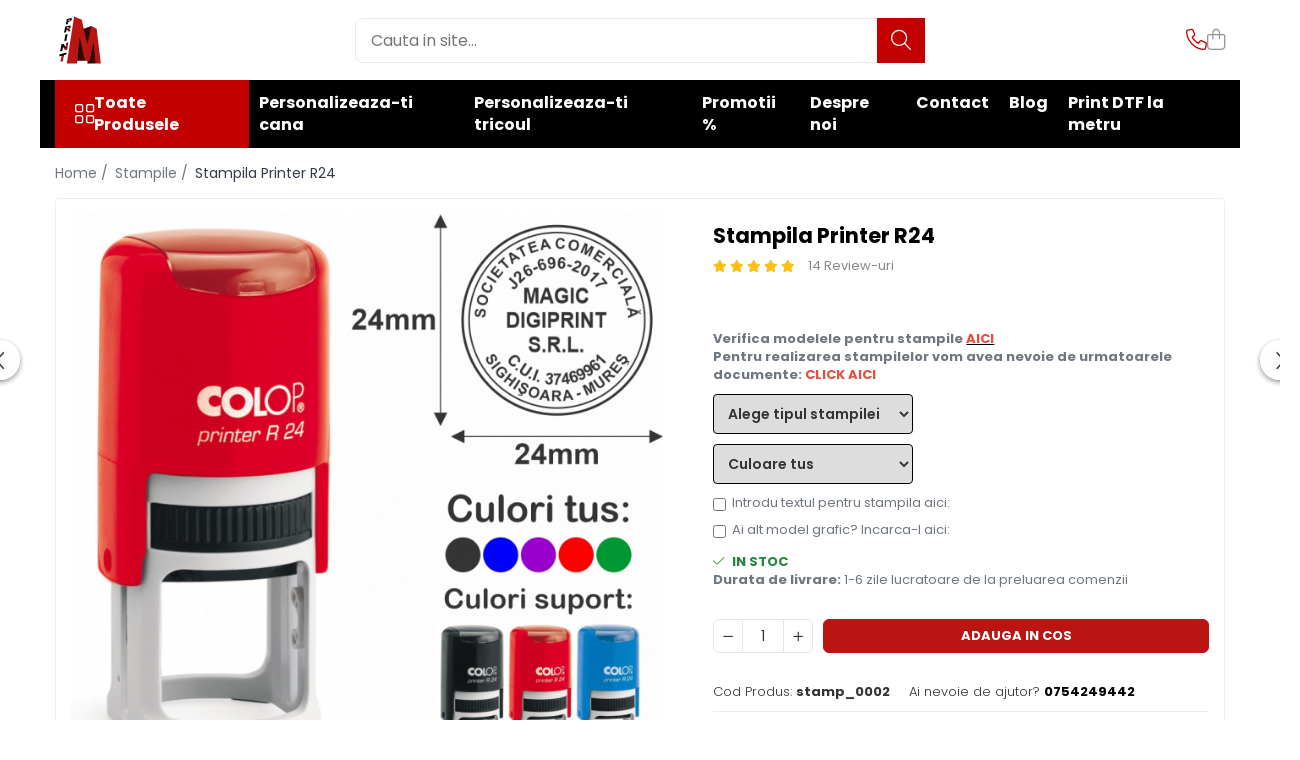

--- FILE ---
content_type: text/html; charset=UTF-8
request_url: https://www.m-print.ro/stampile/stampila-r24.html
body_size: 71465
content:
<!DOCTYPE html>

<html lang="ro-ro">

	<head>
		<meta charset="UTF-8">

		<script src="https://gomagcdn.ro/themes/fashion/js/lazysizes.min.js?v=10211316-4.243" async=""></script>

		<script>
			function g_js(callbk){typeof callbk === 'function' ? window.addEventListener("DOMContentLoaded", callbk, false) : false;}
		</script>

					<link rel="icon" sizes="48x48" href="https://gomagcdn.ro/domains/m-print.ro/files/favicon/favicon.png?v=1538393403">
			<link rel="apple-touch-icon" sizes="57x57" href="https://gomagcdn.ro/domains/m-print.ro/files/favicon/favicon.png?v=1538393403">
		
		<style>
			/*body.loading{overflow:hidden;}
			body.loading #wrapper{opacity: 0;visibility: hidden;}
			body #wrapper{opacity: 1;visibility: visible;transition:all .1s ease-out;}*/

			.main-header .main-menu{min-height:43px;}
			.-g-hide{visibility:hidden;opacity:0;}

					</style>
					<link rel="preconnect" href="https://fonts.googleapis.com" >
					<link rel="preconnect" href="https://fonts.gstatic.com" crossorigin>
		
		<link rel="preconnect" href="https://gomagcdn.ro"><link rel="dns-prefetch" href="https://fonts.googleapis.com" /><link rel="dns-prefetch" href="https://fonts.gstatic.com" /><link rel="dns-prefetch" href="https://connect.facebook.net" /><link rel="dns-prefetch" href="https://www.facebook.com" /><link rel="dns-prefetch" href="https://www.googletagmanager.com" />

					<link rel="preload" as="image" href="https://gomagcdn.ro/domains/m-print.ro/files/product/large/stampila-r24-085951.jpg"   >
					<link rel="preload" as="style" href="https://fonts.googleapis.com/css2?family=Jost:wght@200;300;400;500;600;700&display=swap" fetchpriority="high" onload="this.onload=null;this.rel='stylesheet'" crossorigin>
		
		<link rel="preload" href="https://gomagcdn.ro/themes/fashion/js/plugins.js?v=10211316-4.243" as="script">

		
					<link rel="preload" href="https://www.m-print.ro/theme/default.js?v=41740556537" as="script">
				
		<link rel="preload" href="https://gomagcdn.ro/themes/fashion/js/dev.js?v=10211316-4.243" as="script">

					<noscript>
				<link rel="stylesheet" href="https://fonts.googleapis.com/css2?family=Jost:wght@200;300;400;500;600;700&display=swap">
			</noscript>
		
					<link rel="stylesheet" href="https://gomagcdn.ro/themes/fashion/css/main-min-v2.css?v=10211316-4.243-1" data-values='{"blockScripts": "1"}'>
		
					<link rel="stylesheet" href="https://www.m-print.ro/theme/default.css?v=41740556537">
		
						<link rel="stylesheet" href="https://gomagcdn.ro/themes/fashion/css/dev-style.css?v=10211316-4.243-1">
		
		
		
		<link rel="alternate" hreflang="x-default" href="https://www.m-print.ro/stampile/stampila-r24.html">
									<script>(function(w,d,s,l,i){w[l]=w[l]||[];w[l].push({'gtm.start':
new Date().getTime(),event:'gtm.js'});var f=d.getElementsByTagName(s)[0],
j=d.createElement(s),dl=l!='dataLayer'?'&l='+l:'';j.async=true;j.src=
'https://www.googletagmanager.com/gtm.js?id='+i+dl;f.parentNode.insertBefore(j,f);
})(window,document,'script','dataLayer','GTM-KTD37H5');</script>					
		<meta name="expires" content="never">
		<meta name="revisit-after" content="1 days">
					<meta name="author" content="Gomag">
				<title>Stampila Printer R24</title>


					<meta name="robots" content="index,follow" />
						
		<meta name="description" content="Stampila Printer R24">
		<meta class="viewport" name="viewport" content="width=device-width, initial-scale=1.0, user-scalable=no">
							<meta property="og:description" content="Verifica modelele pentru stampile AICI  Pentru realizarea stampilelor vom avea nevoie de urmatoarele documente: CLICK AICI"/>
							<meta property="og:image" content="https://gomagcdn.ro/domains/m-print.ro/files/product/large/stampila-r24-085951.jpg"/>
															<link rel="canonical" href="https://www.m-print.ro/stampile/stampila-r24.html" />
			<meta property="og:url" content="https://www.m-print.ro/stampile/stampila-r24.html"/>
						
		<meta name="distribution" content="Global">
		<meta name="owner" content="www.m-print.ro">
		<meta name="publisher" content="www.m-print.ro">
		<meta name="rating" content="General">
		<meta name="copyright" content="Copyright www.m-print.ro 2026. All rights reserved">
		<link rel="search" href="https://www.m-print.ro/opensearch.ro.xml" type="application/opensearchdescription+xml" title="Cautare"/>

		
							<script src="https://gomagcdn.ro/themes/fashion/js/jquery-2.1.4.min.js"></script>
			<script defer src="https://gomagcdn.ro/themes/fashion/js/jquery.autocomplete.js?v=20181023"></script>
			<script src="https://gomagcdn.ro/themes/fashion/js/gomag.config.js?v=10211316-4.243"></script>
			<script src="https://gomagcdn.ro/themes/fashion/js/gomag.js?v=10211316-4.243"></script>
		
													<!-- Global site tag (gtag.js) - Google Analytics -->
<script async src="https://www.googletagmanager.com/gtag/js?id=G-PX1E8B7RYT"></script>
	<script>
 window.dataLayer = window.dataLayer || [];
  function gtag(){dataLayer.push(arguments);}
    var cookieValue = '';
  var name = 'g_c_consent' + "=";
  var decodedCookie = decodeURIComponent(document.cookie);
  var ca = decodedCookie.split(';');
  for(var i = 0; i <ca.length; i++) {
	var c = ca[i];
	while (c.charAt(0) == ' ') {
	  c = c.substring(1);
	}
	if (c.indexOf(name) == 0) {
	  cookieValue = c.substring(name.length, c.length);
	}
  }



if(cookieValue == ''){
	gtag('consent', 'default', {
	  'ad_storage': 'granted',
	  'ad_user_data': 'granted',
	  'ad_personalization': 'granted',
	  'analytics_storage': 'granted',
	  'personalization_storage': 'granted',
	  'functionality_storage': 'granted',
	  'security_storage': 'granted'
	});
	} else if(cookieValue != '-1'){


			gtag('consent', 'default', {
			'ad_storage': 'granted',
			'ad_user_data': 'granted',
			'ad_personalization': 'granted',
			'analytics_storage': 'granted',
			'personalization_storage': 'granted',
			'functionality_storage': 'granted',
			'security_storage': 'granted'
		});
	} else {
	 gtag('consent', 'default', {
		  'ad_storage': 'denied',
		  'ad_user_data': 'denied',
		  'ad_personalization': 'denied',
		  'analytics_storage': 'denied',
			'personalization_storage': 'denied',
			'functionality_storage': 'denied',
			'security_storage': 'denied'
		});

		 }
</script>
<script>

	
  gtag('js', new Date());

 
$.Gomag.bind('Cookie/Policy/Consent/Denied', function(){
	gtag('consent', 'update', {
		  'ad_storage': 'denied',
		  'ad_user_data': 'denied',
		  'ad_personalization': 'denied',
		  'analytics_storage': 'denied',
			'personalization_storage': 'denied',
			'functionality_storage': 'denied',
			'security_storage': 'denied'
		});
		})
$.Gomag.bind('Cookie/Policy/Consent/Granted', function(){
	gtag('consent', 'update', {
		  'ad_storage': 'granted',
		  'ad_user_data': 'granted',
		  'ad_personalization': 'granted',
		  'analytics_storage': 'granted',
			'personalization_storage': 'granted',
			'functionality_storage': 'granted',
			'security_storage': 'granted'
		});
		})
  gtag('config', 'G-PX1E8B7RYT', {allow_enhanced_conversions: true });
</script>
<script>
	function gaBuildProductVariant(product)
	{
		let _return = '';
		if(product.version != undefined)
		{
			$.each(product.version, function(i, a){
				_return += (_return == '' ? '' : ', ')+a.value;
			})
		}
		return _return;
	}

</script>
<script>
	$.Gomag.bind('Product/Add/To/Cart/After/Listing', function gaProductAddToCartLV4(event, data) {
		if(data.product !== undefined) {
			var gaProduct = false;
			if(typeof(gaProducts) != 'undefined' && gaProducts[data.product.id] != undefined)
			{
				gaProduct = gaProducts[data.product.id];

			}

			if(gaProduct == false)
			{
				gaProduct = {};
				gaProduct.item_id = data.product.sku;
				gaProduct.currency = data.product.currency ? (String(data.product.currency).toLowerCase() == 'lei' ? 'RON' : data.product.currency) : 'RON';
				gaProduct.item_name =  data.product.name ;
				gaProduct.item_variant= gaBuildProductVariant(data.product);
				gaProduct.item_brand = data.product.brand;
				gaProduct.item_category = data.product.category;

			}

			gaProduct.price = parseFloat(data.product.price).toFixed(2);
			gaProduct.quantity = data.product.productQuantity;
			gtag("event", "add_to_cart", {
				currency: gaProduct.currency,
				value: parseFloat(gaProduct.price) * parseFloat(gaProduct.quantity),
				items: [
					gaProduct
				]
			});

		}
	})
	$.Gomag.bind('Product/Add/To/Cart/After/Details', function gaProductAddToCartDV4(event, data){

		if(data.product !== undefined){

			var gaProduct = false;
			if(
				typeof(gaProducts) != 'undefined'
				&&
				gaProducts[data.product.id] != undefined
			)
			{
				var gaProduct = gaProducts[data.product.id];
			}

			if(gaProduct == false)
			{
				gaProduct = {};
				gaProduct.item_id = data.product.sku;
				gaProduct.currency = data.product.currency ? (String(data.product.currency).toLowerCase() == 'lei' ? 'RON' : data.product.currency) : 'RON';
				gaProduct.item_name =  data.product.name ;
				gaProduct.item_variant= gaBuildProductVariant(data.product);
				gaProduct.item_brand = data.product.brand;
				gaProduct.item_category = data.product.category;

			}

			gaProduct.price = parseFloat(data.product.price).toFixed(2);
			gaProduct.quantity = data.product.productQuantity;


			gtag("event", "add_to_cart", {
			  currency: gaProduct.currency,
			  value: parseFloat(gaProduct.price) * parseFloat(gaProduct.quantity),
			  items: [
				gaProduct
			  ]
			});
        }

	})
	 $.Gomag.bind('Product/Remove/From/Cart', function gaProductRemovedFromCartV4(event, data){
		var envData = $.Gomag.getEnvData();
		var products = envData.products;

		if(data.data.product !== undefined && products[data.data.product] !== undefined){


			var dataProduct = products[data.data.product];


			gaProduct = {};
			gaProduct.item_id = dataProduct.sku;

			gaProduct.item_name =   dataProduct.name ;
			gaProduct.currency = dataProduct.currency ? (String(dataProduct.currency).toLowerCase() == 'lei' ? 'RON' : dataProduct.currency) : 'RON';
			gaProduct.item_category = dataProduct.category;
			gaProduct.item_brand = dataProduct.brand;
			gaProduct.price = parseFloat(dataProduct.price).toFixed(2);
			gaProduct.quantity = data.data.quantity;
			gaProduct.item_variant= gaBuildProductVariant(dataProduct);
			gtag("event", "remove_from_cart", {
			  currency: gaProduct.currency,
			  value: parseFloat(gaProduct.price) * parseFloat(gaProduct.quantity),
			  items: [
				gaProduct
			  ]
			});
        }

	});

	 $.Gomag.bind('Cart/Quantity/Update', function gaCartQuantityUpdateV4(event, data){
		var envData = $.Gomag.getEnvData();
		var products = envData.products;
		if(!data.data.finalQuantity || !data.data.initialQuantity)
		{
			return false;
		}
		var dataProduct = products[data.data.product];
		if(dataProduct == undefined)
		{
			return false;
		}

		gaProduct = {};
		gaProduct.item_id = dataProduct.sku;
		gaProduct.currency = dataProduct.currency ? (String(dataProduct.currency).toLowerCase() == 'lei' ? 'RON' : dataProduct.currency) : 'RON';
		gaProduct.item_name =  dataProduct.name ;

		gaProduct.item_category = dataProduct.category;
		gaProduct.item_brand = dataProduct.brand;
		gaProduct.price = parseFloat(dataProduct.price).toFixed(2);
		gaProduct.item_variant= gaBuildProductVariant(dataProduct);
		if(parseFloat(data.data.initialQuantity) < parseFloat(data.data.finalQuantity))
		{
			var quantity = parseFloat(data.data.finalQuantity) - parseFloat(data.data.initialQuantity);
			gaProduct.quantity = quantity;

			gtag("event", "add_to_cart", {
			  currency: gaProduct.currency,
			  value: parseFloat(gaProduct.price) * parseFloat(gaProduct.quantity),
			  items: [
				gaProduct
			  ]
			});
		}
		else if(parseFloat(data.data.initialQuantity) > parseFloat(data.data.finalQuantity))
		{
			var quantity = parseFloat(data.data.initialQuantity) - parseFloat(data.data.finalQuantity);
			gaProduct.quantity = quantity;
			gtag("event", "remove_from_cart", {
			  currency: gaProduct.currency,
			  value: parseFloat(gaProduct.price) * parseFloat(gaProduct.quantity),
			  items: [
				gaProduct
			  ]
			});
		}

	});

</script>
<script>
        (function(d, s, i) {
            var f = d.getElementsByTagName(s)[0], j = d.createElement(s);
            j.async = true;
            j.src = "https://t.themarketer.com/t/j/" + i;
            f.parentNode.insertBefore(j, f);
        })(document, "script", "M5JGEPB7");
    </script><script>
function gmsc(name, value)
{
	if(value != undefined && value)
	{
		var expires = new Date();
		expires.setTime(expires.getTime() + parseInt(3600*24*1000*90));
		document.cookie = encodeURIComponent(name) + "=" + encodeURIComponent(value) + '; expires='+ expires.toUTCString() + "; path=/";
	}
}
let gmqs = window.location.search;
let gmup = new URLSearchParams(gmqs);
gmsc('g_sc', gmup.get('shop_campaign'));
gmsc('shop_utm_campaign', gmup.get('utm_campaign'));
gmsc('shop_utm_medium', gmup.get('utm_medium'));
gmsc('shop_utm_source', gmup.get('utm_source'));
</script><!-- Facebook Pixel Code -->
				<script>
				!function(f,b,e,v,n,t,s){if(f.fbq)return;n=f.fbq=function(){n.callMethod?
				n.callMethod.apply(n,arguments):n.queue.push(arguments)};if(!f._fbq)f._fbq=n;
				n.push=n;n.loaded=!0;n.version="2.0";n.queue=[];t=b.createElement(e);t.async=!0;
				t.src=v;s=b.getElementsByTagName(e)[0];s.parentNode.insertBefore(t,s)}(window,
				document,"script","//connect.facebook.net/en_US/fbevents.js");

				fbq("init", "657629831298764");
				fbq("track", "PageView");</script>
				<!-- End Facebook Pixel Code -->
				<script>
				$.Gomag.bind('User/Ajax/Data/Loaded', function(event, data){
					if(data != undefined && data.data != undefined)
					{
						var eventData = data.data;
						if(eventData.facebookUserData != undefined)
						{
							$('body').append(eventData.facebookUserData);
						}
					}
				})
				</script>
				<meta name="google-site-verification" content="Z3IFiWaRslItYoA-59a5Z8wnO2XLRYPlnbiS5hZFnrM" />  <meta name="p:domain_verify" content="8638e4bbe41f90a65fbc72234f5d7dac"/>					
		
	</head>

	<body class="" style="">

		<script >
			function _addCss(url, attribute, value, loaded){
				var _s = document.createElement('link');
				_s.rel = 'stylesheet';
				_s.href = url;
				_s.type = 'text/css';
				if(attribute)
				{
					_s.setAttribute(attribute, value)
				}
				if(loaded){
					_s.onload = function(){
						var dom = document.getElementsByTagName('body')[0];
						//dom.classList.remove('loading');
					}
				}
				var _st = document.getElementsByTagName('link')[0];
				_st.parentNode.insertBefore(_s, _st);
			}
			//_addCss('https://fonts.googleapis.com/css2?family=Open+Sans:ital,wght@0,300;0,400;0,600;0,700;1,300;1,400&display=swap');
			_addCss('https://gomagcdn.ro/themes/_fonts/Open-Sans.css');

		</script>
		<script>
				/*setTimeout(
				  function()
				  {
				   document.getElementsByTagName('body')[0].classList.remove('loading');
				  }, 1000);*/
		</script>
									<noscript><iframe src="https://www.googletagmanager.com/ns.html?id=GTM-KTD37H5"
height="0" width="0" style="display:none;visibility:hidden"></iframe></noscript>					
					<div id="fb-root"></div>
						<script >
			window.fbAsyncInit = function() {
			FB.init({
			appId : '302693177125232',
			autoLogAppEvents : true,
			xfbml : true,
			version : 'v12.0'
			});
			};
			</script>
			<script async defer crossorigin="anonymous" src="https://connect.facebook.net/ro_RO/sdk.js"></script>
					
		<div id="wrapper">
			<!-- BLOCK:578ae95ca77909e2a443e93c4d6f171d start -->
<div id="_cartSummary" class="hide"></div>

<script >
	$(document).ready(function() {

		$(document).on('keypress', '.-g-input-loader', function(){
			$(this).addClass('-g-input-loading');
		})

		$.Gomag.bind('Product/Add/To/Cart/After', function(eventResponse, properties)
		{
									var data = JSON.parse(properties.data);
			$('.q-cart').html(data.quantity);
			if(parseFloat(data.quantity) > 0)
			{
				$('.q-cart').removeClass('hide');
			}
			else
			{
				$('.q-cart').addClass('hide');
			}
			$('.cartPrice').html(data.subtotal + ' ' + data.currency);
			$('.cartProductCount').html(data.quantity);


		})
		$('#_cartSummary').on('updateCart', function(event, cart) {
			var t = $(this);

			$.get('https://www.m-print.ro/cart-update', {
				cart: cart
			}, function(data) {

				$('.q-cart').html(data.quantity);
				if(parseFloat(data.quantity) > 0)
				{
					$('.q-cart').removeClass('hide');
				}
				else
				{
					$('.q-cart').addClass('hide');
				}
				$('.cartPrice').html(data.subtotal + ' ' + data.currency);
				$('.cartProductCount').html(data.quantity);
			}, 'json');
			window.ga = window.ga || function() {
				(ga.q = ga.q || []).push(arguments)
			};
			ga('send', 'event', 'Buton', 'Click', 'Adauga_Cos');
		});

		if(window.gtag_report_conversion) {
			$(document).on("click", 'li.phone-m', function() {
				var phoneNo = $('li.phone-m').children( "a").attr('href');
				gtag_report_conversion(phoneNo);
			});

		}

	});
</script>



<header class="main-header container-bg clearfix" data-block="headerBlock">
	<div class="discount-tape container-h full -g-hide" id="_gomagHellobar"></div>

		
	<div class="top-head-bg container-h full">

		<div class="top-head container-h">
			<div class="row">
				<div class="col-md-3 col-sm-3 col-xs-5 logo-h">
					
	<a href="https://www.m-print.ro" id="logo" data-pageId="2">
		<img src="https://gomagcdn.ro/domains/m-print.ro/files/company/sigla-rgb-magic-digiprint-67241788318002.png" fetchpriority="high" class="img-responsive" alt="m-print" title="m-print" width="200" height="50" style="width:auto;">
	</a>
				</div>
				<div class="col-md-4 col-sm-4 col-xs-7 main search-form-box">
					
<form name="search-form" class="search-form" action="https://www.m-print.ro/produse" id="_searchFormMainHeader">

	<input id="_autocompleteSearchMainHeader" name="c" class="input-placeholder -g-input-loader" type="text" placeholder="Cauta in site..." aria-label="Search"  value="">
	<button id="_doSearch" class="search-button" aria-hidden="true">
		<i class="fa fa-search" aria-hidden="true"></i>
	</button>

				<script >
			$(document).ready(function() {

				$('#_autocompleteSearchMainHeader').autocomplete({
					serviceUrl: 'https://www.m-print.ro/autocomplete',
					minChars: 2,
					deferRequestBy: 700,
					appendTo: '#_searchFormMainHeader',
					width: parseInt($('#_doSearch').offset().left) - parseInt($('#_autocompleteSearchMainHeader').offset().left),
					formatResult: function(suggestion, currentValue) {
						return suggestion.value;
					},
					onSelect: function(suggestion) {
						$(this).val(suggestion.data);
					},
					onSearchComplete: function(suggestion) {
						$(this).removeClass('-g-input-loading');
					}
				});
				$(document).on('click', '#_doSearch', function(e){
					e.preventDefault();
					if($('#_autocompleteSearchMainHeader').val() != '')
					{
						$('#_searchFormMainHeader').submit();
					}
				})
			});
		</script>
	

</form>
				</div>
				<div class="col-md-5 col-sm-5 acount-section">
					
<ul>
	<li class="search-m hide">
		<a href="#" class="-g-no-url" aria-label="Cauta in site..." data-pageId="">
			<i class="fa fa-search search-open" aria-hidden="true"></i>
			<i style="display:none" class="fa fa-times search-close" aria-hidden="true"></i>
		</a>
	</li>
	<li class="-g-user-icon -g-user-icon-empty">
			
	</li>
	
				<li class="contact-header">
			<a href="tel:0754249442" aria-label="Contacteaza-ne" data-pageId="3">
				<i class="fa fa-phone" aria-hidden="true"></i>
								<span>0754249442</span>
			</a>
		</li>
			<li class="wishlist-header hide">
		<a href="https://www.m-print.ro/wishlist" aria-label="Wishlist" data-pageId="28">
			<span class="-g-wishlist-product-count -g-hide"></span>
			<i class="fa fa-heart-o" aria-hidden="true"></i>
			<span class="">Favorite</span>
		</a>
	</li>
	<li class="cart-header-btn cart">
		<a class="cart-drop _showCartHeader" href="https://www.m-print.ro/cos-de-cumparaturi" aria-label="Cos de cumparaturi">
			<span class="q-cart hide">0</span>
			<i class="fa fa-shopping-bag" aria-hidden="true"></i>
			<span class="count cartPrice">0,00
				
			</span>
		</a>
					<div class="cart-dd  _cartShow cart-closed"></div>
			</li>

	</ul>

	<script>
		$(document).ready(function() {
			//Cart
							$('.cart').mouseenter(function() {
					$.Gomag.showCartSummary('div._cartShow');
				}).mouseleave(function() {
					$.Gomag.hideCartSummary('div._cartShow');
					$('div._cartShow').removeClass('cart-open');
				});
						$(document).on('click', '.dropdown-toggle', function() {
				window.location = $(this).attr('href');
			})
		})
	</script>

				</div>
			</div>
		</div>
	</div>


<div id="navigation">
	<nav id="main-menu" class="main-menu container-h full clearfix">
		<a href="#" class="menu-trg -g-no-url" title="Produse">
			<span>&nbsp;</span>
		</a>
		
<div class="container-h nav-menu-hh clearfix">

	<!-- BASE MENU -->
	<ul class="
			nav-menu base-menu
			
			
		">

		<li class="all-product-button menu-drop">
			<a class="" href="#mm-2">Toate Produsele <i class="fa fa-angle-down"></i></a>
			<div class="menu-dd">
				

	<ul class="FH">
			
		<li class="ifDrop __GomagMM ">
							<a
					href="https://www.m-print.ro/cadouri-de-sezon"
					class="  "
					rel="  "
					
					title="Cadouri De Sezon"
					data-Gomag=''
					data-block-name="mainMenuD0"
					data-pageId= "93"
					data-block="mainMenuD">
											<span class="list">Cadouri De Sezon</span>
						<i class="fa fa-angle-right"></i>
				</a>

										<ul class="drop-list clearfix w100">
															<li class="image">
																	</li>
																																						<li class="fl">
										<div class="col">
											<p class="title">
												<a
												href="https://www.m-print.ro/cadouri-1-iunie-ziua-copilului"
												class="title    "
												rel="  "
												
												title="Cadouri 1 Iunie - Ziua Copilului"
												data-Gomag=''
												data-block-name="mainMenuD1"
												data-block="mainMenuD"
												data-pageId= "93"
												>
																										Cadouri 1 Iunie - Ziua Copilului
												</a>
											</p>
																						
										</div>
									</li>
																																<li class="fl">
										<div class="col">
											<p class="title">
												<a
												href="https://www.m-print.ro/cadouri-8-martie"
												class="title    "
												rel="  "
												
												title="Cadouri 8 Martie"
												data-Gomag=''
												data-block-name="mainMenuD1"
												data-block="mainMenuD"
												data-pageId= "93"
												>
																										Cadouri 8 Martie
												</a>
											</p>
																						
										</div>
									</li>
																																<li class="fl">
										<div class="col">
											<p class="title">
												<a
												href="https://www.m-print.ro/cadouri-de-craciun"
												class="title    "
												rel="  "
												
												title="Cadouri de Craciun"
												data-Gomag=''
												data-block-name="mainMenuD1"
												data-block="mainMenuD"
												data-pageId= "93"
												>
																										Cadouri de Craciun
												</a>
											</p>
																						
										</div>
									</li>
																																<li class="fl">
										<div class="col">
											<p class="title">
												<a
												href="https://www.m-print.ro/cadouri-de-halloween"
												class="title    "
												rel="  "
												
												title="Cadouri de Halloween"
												data-Gomag=''
												data-block-name="mainMenuD1"
												data-block="mainMenuD"
												data-pageId= "93"
												>
																										Cadouri de Halloween
												</a>
											</p>
																						
										</div>
									</li>
																																<li class="fl">
										<div class="col">
											<p class="title">
												<a
												href="https://www.m-print.ro/cadouri-de-paste"
												class="title    "
												rel="  "
												
												title="Cadouri de Paste"
												data-Gomag=''
												data-block-name="mainMenuD1"
												data-block="mainMenuD"
												data-pageId= "93"
												>
																										Cadouri de Paste
												</a>
											</p>
																						
										</div>
									</li>
																																<li class="fl">
										<div class="col">
											<p class="title">
												<a
												href="https://www.m-print.ro/cadouri-de-valentine-s-day"
												class="title    "
												rel="  "
												
												title="Cadouri de Valentine's Day"
												data-Gomag=''
												data-block-name="mainMenuD1"
												data-block="mainMenuD"
												data-pageId= "93"
												>
																										Cadouri de Valentine&#039;s Day
												</a>
											</p>
																						
										</div>
									</li>
																													</ul>
									
		</li>
		
		<li class="ifDrop __GomagMM ">
								<a
						href="https://www.m-print.ro/hanorace-personalizate"
						class="    "
						rel="  "
						
						title="Hanorace personalizate"
						data-Gomag=''
						data-block-name="mainMenuD0"  data-block="mainMenuD" data-pageId= "93">
												<span class="list">Hanorace personalizate</span>
					</a>
				
		</li>
		
		<li class="ifDrop __GomagMM ">
							<a
					href="https://www.m-print.ro/tricouri-personalizate"
					class="  "
					rel="  "
					
					title="Tricouri Personalizate"
					data-Gomag=''
					data-block-name="mainMenuD0"
					data-pageId= "93"
					data-block="mainMenuD">
											<span class="list">Tricouri Personalizate</span>
						<i class="fa fa-angle-right"></i>
				</a>

										<ul class="drop-list clearfix w100">
															<li class="image">
																	</li>
																																						<li class="fl">
										<div class="col">
											<p class="title">
												<a
												href="https://www.m-print.ro/tricouri-auto"
												class="title    "
												rel="  "
												
												title="Tricouri Auto"
												data-Gomag=''
												data-block-name="mainMenuD1"
												data-block="mainMenuD"
												data-pageId= "93"
												>
																										Tricouri Auto
												</a>
											</p>
																																															<a
														href="https://www.m-print.ro/tricouri-audi"
														rel="  "
														
														title="Tricouri Audi"
														class="    "
														data-Gomag=''
														data-block-name="mainMenuD2"
														data-block="mainMenuD"
														data-pageId=""
													>
																												<i class="fa fa-angle-right"></i>
														<span>Tricouri Audi</span>
													</a>
																									<a
														href="https://www.m-print.ro/tricouri-auto-diverse"
														rel="  "
														
														title="Tricouri auto diverse"
														class="    "
														data-Gomag=''
														data-block-name="mainMenuD2"
														data-block="mainMenuD"
														data-pageId=""
													>
																												<i class="fa fa-angle-right"></i>
														<span>Tricouri auto diverse</span>
													</a>
																									<a
														href="https://www.m-print.ro/tricouri-bmw"
														rel="  "
														
														title="Tricouri BMW"
														class="    "
														data-Gomag=''
														data-block-name="mainMenuD2"
														data-block="mainMenuD"
														data-pageId=""
													>
																												<i class="fa fa-angle-right"></i>
														<span>Tricouri BMW</span>
													</a>
																									<a
														href="https://www.m-print.ro/tricouri-dacia"
														rel="  "
														
														title="Tricouri Dacia"
														class="    "
														data-Gomag=''
														data-block-name="mainMenuD2"
														data-block="mainMenuD"
														data-pageId=""
													>
																												<i class="fa fa-angle-right"></i>
														<span>Tricouri Dacia</span>
													</a>
																									<a
														href="https://www.m-print.ro/tricouri-mercedes"
														rel="  "
														
														title="Tricouri Mercedes Benz"
														class="    "
														data-Gomag=''
														data-block-name="mainMenuD2"
														data-block="mainMenuD"
														data-pageId=""
													>
																												<i class="fa fa-angle-right"></i>
														<span>Tricouri Mercedes Benz</span>
													</a>
																									<a
														href="https://www.m-print.ro/tricouri-opel"
														rel="  "
														
														title="Tricouri Opel"
														class="    "
														data-Gomag=''
														data-block-name="mainMenuD2"
														data-block="mainMenuD"
														data-pageId=""
													>
																												<i class="fa fa-angle-right"></i>
														<span>Tricouri Opel</span>
													</a>
																									<a
														href="https://www.m-print.ro/tricouri-pentru-soferi-si-soferite"
														rel="  "
														
														title="Tricouri pentru soferi si soferite"
														class="    "
														data-Gomag=''
														data-block-name="mainMenuD2"
														data-block="mainMenuD"
														data-pageId=""
													>
																												<i class="fa fa-angle-right"></i>
														<span>Tricouri pentru soferi si soferite</span>
													</a>
																									<a
														href="https://www.m-print.ro/tricouri-seat"
														rel="  "
														
														title="Tricouri Seat"
														class="    "
														data-Gomag=''
														data-block-name="mainMenuD2"
														data-block="mainMenuD"
														data-pageId=""
													>
																												<i class="fa fa-angle-right"></i>
														<span>Tricouri Seat</span>
													</a>
																									<a
														href="https://www.m-print.ro/tricouri-vw"
														rel="  "
														
														title="Tricouri Volkswagen"
														class="    "
														data-Gomag=''
														data-block-name="mainMenuD2"
														data-block="mainMenuD"
														data-pageId=""
													>
																												<i class="fa fa-angle-right"></i>
														<span>Tricouri Volkswagen</span>
													</a>
																							
										</div>
									</li>
																																<li class="fl">
										<div class="col">
											<p class="title">
												<a
												href="https://www.m-print.ro/tricouri-sarbatori-"
												class="title    "
												rel="  "
												
												title="Tricouri Sarbatori"
												data-Gomag=''
												data-block-name="mainMenuD1"
												data-block="mainMenuD"
												data-pageId= "93"
												>
																										Tricouri Sarbatori
												</a>
											</p>
																																															<a
														href="https://www.m-print.ro/tricouri-8-martie-"
														rel="  "
														
														title="Tricouri 8 Martie"
														class="    "
														data-Gomag=''
														data-block-name="mainMenuD2"
														data-block="mainMenuD"
														data-pageId=""
													>
																												<i class="fa fa-angle-right"></i>
														<span>Tricouri 8 Martie</span>
													</a>
																									<a
														href="https://www.m-print.ro/tricouri-craciun"
														rel="  "
														
														title="Tricouri Craciun"
														class="    "
														data-Gomag=''
														data-block-name="mainMenuD2"
														data-block="mainMenuD"
														data-pageId=""
													>
																												<i class="fa fa-angle-right"></i>
														<span>Tricouri Craciun</span>
													</a>
																									<a
														href="https://www.m-print.ro/tricouri-paste"
														rel="  "
														
														title="Tricouri de Paste"
														class="    "
														data-Gomag=''
														data-block-name="mainMenuD2"
														data-block="mainMenuD"
														data-pageId=""
													>
																												<i class="fa fa-angle-right"></i>
														<span>Tricouri de Paste</span>
													</a>
																									<a
														href="https://www.m-print.ro/tricouri-halloween"
														rel="  "
														
														title="Tricouri Halloween"
														class="    "
														data-Gomag=''
														data-block-name="mainMenuD2"
														data-block="mainMenuD"
														data-pageId=""
													>
																												<i class="fa fa-angle-right"></i>
														<span>Tricouri Halloween</span>
													</a>
																									<a
														href="https://www.m-print.ro/tricouri-valentine-s-day"
														rel="  "
														
														title="Tricouri Valentine's day"
														class="    "
														data-Gomag=''
														data-block-name="mainMenuD2"
														data-block="mainMenuD"
														data-pageId=""
													>
																												<i class="fa fa-angle-right"></i>
														<span>Tricouri Valentine&#039;s day</span>
													</a>
																							
										</div>
									</li>
																																<li class="fl">
										<div class="col">
											<p class="title">
												<a
												href="https://www.m-print.ro/tricouri-familie"
												class="title    "
												rel="  "
												
												title="Tricouri Familie"
												data-Gomag=''
												data-block-name="mainMenuD1"
												data-block="mainMenuD"
												data-pageId= "93"
												>
																										Tricouri Familie
												</a>
											</p>
																																															<a
														href="https://www.m-print.ro/set-tricouri"
														rel="  "
														
														title="Set Tricouri si Body Familie"
														class="    "
														data-Gomag=''
														data-block-name="mainMenuD2"
														data-block="mainMenuD"
														data-pageId=""
													>
																												<i class="fa fa-angle-right"></i>
														<span>Set Tricouri si Body Familie</span>
													</a>
																									<a
														href="https://www.m-print.ro/tricouri-gender-reveal"
														rel="  "
														
														title="Tricouri Gender Reveal"
														class="    "
														data-Gomag=''
														data-block-name="mainMenuD2"
														data-block="mainMenuD"
														data-pageId=""
													>
																												<i class="fa fa-angle-right"></i>
														<span>Tricouri Gender Reveal</span>
													</a>
																									<a
														href="https://www.m-print.ro/tricouri-pentru-bunici"
														rel="  "
														
														title="Tricouri Pentru Bunici"
														class="    "
														data-Gomag=''
														data-block-name="mainMenuD2"
														data-block="mainMenuD"
														data-pageId=""
													>
																												<i class="fa fa-angle-right"></i>
														<span>Tricouri Pentru Bunici</span>
													</a>
																									<a
														href="https://www.m-print.ro/tricouri-pentru-frate-si-sora"
														rel="  "
														
														title="Tricouri pentru Frate si Sora"
														class="    "
														data-Gomag=''
														data-block-name="mainMenuD2"
														data-block="mainMenuD"
														data-pageId=""
													>
																												<i class="fa fa-angle-right"></i>
														<span>Tricouri pentru Frate si Sora</span>
													</a>
																									<a
														href="https://www.m-print.ro/tricouri-pentru-mama-si-fiica"
														rel="  "
														
														title="Tricouri Pentru Mama Si Fiica"
														class="    "
														data-Gomag=''
														data-block-name="mainMenuD2"
														data-block="mainMenuD"
														data-pageId=""
													>
																												<i class="fa fa-angle-right"></i>
														<span>Tricouri Pentru Mama Si Fiica</span>
													</a>
																									<a
														href="https://www.m-print.ro/tricouri-pentru-mama-si-fiu"
														rel="  "
														
														title="Tricouri Pentru Mama si Fiu"
														class="    "
														data-Gomag=''
														data-block-name="mainMenuD2"
														data-block="mainMenuD"
														data-pageId=""
													>
																												<i class="fa fa-angle-right"></i>
														<span>Tricouri Pentru Mama si Fiu</span>
													</a>
																									<a
														href="https://www.m-print.ro/tricou-mama-tata"
														rel="  "
														
														title="Tricouri Pentru Mama si Tata"
														class="    "
														data-Gomag=''
														data-block-name="mainMenuD2"
														data-block="mainMenuD"
														data-pageId=""
													>
																												<i class="fa fa-angle-right"></i>
														<span>Tricouri Pentru Mama si Tata</span>
													</a>
																									<a
														href="https://www.m-print.ro/tricouri-pentru-nasi"
														rel="  "
														
														title="Tricouri Pentru Nasi Si Fini"
														class="    "
														data-Gomag=''
														data-block-name="mainMenuD2"
														data-block="mainMenuD"
														data-pageId=""
													>
																												<i class="fa fa-angle-right"></i>
														<span>Tricouri Pentru Nasi Si Fini</span>
													</a>
																									<a
														href="https://www.m-print.ro/tricouri-pentru-sot-si-sotie"
														rel="  "
														
														title="Tricouri pentru Sot si Sotie"
														class="    "
														data-Gomag=''
														data-block-name="mainMenuD2"
														data-block="mainMenuD"
														data-pageId=""
													>
																												<i class="fa fa-angle-right"></i>
														<span>Tricouri pentru Sot si Sotie</span>
													</a>
																									<a
														href="https://www.m-print.ro/tricouri-pentru-tata-si-fiica"
														rel="  "
														
														title="Tricouri Pentru Tata si Fiica"
														class="    "
														data-Gomag=''
														data-block-name="mainMenuD2"
														data-block="mainMenuD"
														data-pageId=""
													>
																												<i class="fa fa-angle-right"></i>
														<span>Tricouri Pentru Tata si Fiica</span>
													</a>
																									<a
														href="https://www.m-print.ro/tricouri-pentru-tata-si-fiu"
														rel="  "
														
														title="Tricouri Pentru Tata Si Fiu"
														class="    "
														data-Gomag=''
														data-block-name="mainMenuD2"
														data-block="mainMenuD"
														data-pageId=""
													>
																												<i class="fa fa-angle-right"></i>
														<span>Tricouri Pentru Tata Si Fiu</span>
													</a>
																									<a
														href="https://www.m-print.ro/tricouri-veri-si-verisoare"
														rel="  "
														
														title="Tricouri Veri si Verisoare"
														class="    "
														data-Gomag=''
														data-block-name="mainMenuD2"
														data-block="mainMenuD"
														data-pageId=""
													>
																												<i class="fa fa-angle-right"></i>
														<span>Tricouri Veri si Verisoare</span>
													</a>
																							
										</div>
									</li>
																																<li class="fl">
										<div class="col">
											<p class="title">
												<a
												href="https://www.m-print.ro/tricouri-tineri-casatoriti"
												class="title    "
												rel="  "
												
												title="Tricouri tineri casatoriti"
												data-Gomag=''
												data-block-name="mainMenuD1"
												data-block="mainMenuD"
												data-pageId= "93"
												>
																										Tricouri tineri casatoriti
												</a>
											</p>
																																															<a
														href="https://www.m-print.ro/tricouri-petrecerea-burlacilor"
														rel="  "
														
														title="Tricouri Petrecerea Burlacilor"
														class="    "
														data-Gomag=''
														data-block-name="mainMenuD2"
														data-block="mainMenuD"
														data-pageId=""
													>
																												<i class="fa fa-angle-right"></i>
														<span>Tricouri Petrecerea Burlacilor</span>
													</a>
																									<a
														href="https://www.m-print.ro/tricouri-petrecerea-burlacitelor"
														rel="  "
														
														title="Tricouri Petrecerea Burlacitelor"
														class="    "
														data-Gomag=''
														data-block-name="mainMenuD2"
														data-block="mainMenuD"
														data-pageId=""
													>
																												<i class="fa fa-angle-right"></i>
														<span>Tricouri Petrecerea Burlacitelor</span>
													</a>
																									<a
														href="https://www.m-print.ro/tricouri-save-the-date"
														rel="  "
														
														title="Tricouri Save The Date"
														class="    "
														data-Gomag=''
														data-block-name="mainMenuD2"
														data-block="mainMenuD"
														data-pageId=""
													>
																												<i class="fa fa-angle-right"></i>
														<span>Tricouri Save The Date</span>
													</a>
																							
										</div>
									</li>
																																<li class="fl">
										<div class="col">
											<p class="title">
												<a
												href="https://www.m-print.ro/tricouri-din-jocuri"
												class="title    "
												rel="  "
												
												title="Tricouri din Jocuri"
												data-Gomag=''
												data-block-name="mainMenuD1"
												data-block="mainMenuD"
												data-pageId= "93"
												>
																										Tricouri din Jocuri
												</a>
											</p>
																																															<a
														href="https://www.m-print.ro/tricouri-gameri"
														rel="  "
														
														title="Tricouri Gameri"
														class="    "
														data-Gomag=''
														data-block-name="mainMenuD2"
														data-block="mainMenuD"
														data-pageId=""
													>
																												<i class="fa fa-angle-right"></i>
														<span>Tricouri Gameri</span>
													</a>
																									<a
														href="https://www.m-print.ro/tricouri-league-of-legends"
														rel="  "
														
														title="Tricouri League of Legends"
														class="    "
														data-Gomag=''
														data-block-name="mainMenuD2"
														data-block="mainMenuD"
														data-pageId=""
													>
																												<i class="fa fa-angle-right"></i>
														<span>Tricouri League of Legends</span>
													</a>
																							
										</div>
									</li>
																																<li class="fl">
										<div class="col">
											<p class="title">
												<a
												href="https://www.m-print.ro/tricouri-aniversare"
												class="title    "
												rel="  "
												
												title="Tricouri Aniversare - La multi ani"
												data-Gomag=''
												data-block-name="mainMenuD1"
												data-block="mainMenuD"
												data-pageId= "93"
												>
																										Tricouri Aniversare - La multi ani
												</a>
											</p>
																						
										</div>
									</li>
																																<li class="fl">
										<div class="col">
											<p class="title">
												<a
												href="https://www.m-print.ro/tricouri-profesii-ocupatii"
												class="title    "
												rel="  "
												
												title="Tricouri profesii / ocupatii"
												data-Gomag=''
												data-block-name="mainMenuD1"
												data-block="mainMenuD"
												data-pageId= "93"
												>
																										Tricouri profesii / ocupatii
												</a>
											</p>
																																															<a
														href="https://www.m-print.ro/tricouri-bodyguarzi"
														rel="  "
														
														title="Tricouri Bodyguarzi"
														class="    "
														data-Gomag=''
														data-block-name="mainMenuD2"
														data-block="mainMenuD"
														data-pageId=""
													>
																												<i class="fa fa-angle-right"></i>
														<span>Tricouri Bodyguarzi</span>
													</a>
																									<a
														href="https://www.m-print.ro/tricouri-bucatari"
														rel="  "
														
														title="Tricouri Bucatari"
														class="    "
														data-Gomag=''
														data-block-name="mainMenuD2"
														data-block="mainMenuD"
														data-pageId=""
													>
																												<i class="fa fa-angle-right"></i>
														<span>Tricouri Bucatari</span>
													</a>
																									<a
														href="https://www.m-print.ro/tricouri-contabili"
														rel="  "
														
														title="Tricouri Contabili"
														class="    "
														data-Gomag=''
														data-block-name="mainMenuD2"
														data-block="mainMenuD"
														data-pageId=""
													>
																												<i class="fa fa-angle-right"></i>
														<span>Tricouri Contabili</span>
													</a>
																									<a
														href="https://www.m-print.ro/tricouri-curieri"
														rel="  "
														
														title="Tricouri Curieri Si Postasi"
														class="    "
														data-Gomag=''
														data-block-name="mainMenuD2"
														data-block="mainMenuD"
														data-pageId=""
													>
																												<i class="fa fa-angle-right"></i>
														<span>Tricouri Curieri Si Postasi</span>
													</a>
																									<a
														href="https://www.m-print.ro/tricouri-medici"
														rel="  "
														
														title="Tricouri doctori"
														class="    "
														data-Gomag=''
														data-block-name="mainMenuD2"
														data-block="mainMenuD"
														data-pageId=""
													>
																												<i class="fa fa-angle-right"></i>
														<span>Tricouri doctori</span>
													</a>
																									<a
														href="https://www.m-print.ro/tricouri-elevi"
														rel="  "
														
														title="Tricouri Elevi Si Studenti"
														class="    "
														data-Gomag=''
														data-block-name="mainMenuD2"
														data-block="mainMenuD"
														data-pageId=""
													>
																												<i class="fa fa-angle-right"></i>
														<span>Tricouri Elevi Si Studenti</span>
													</a>
																									<a
														href="https://www.m-print.ro/tricouri-fotografi"
														rel="  "
														
														title="Tricouri Fotografi"
														class="    "
														data-Gomag=''
														data-block-name="mainMenuD2"
														data-block="mainMenuD"
														data-pageId=""
													>
																												<i class="fa fa-angle-right"></i>
														<span>Tricouri Fotografi</span>
													</a>
																									<a
														href="https://www.m-print.ro/tricouri-instalatori-si-electricieni"
														rel="  "
														
														title="Tricouri Instalatori si Electricieni"
														class="    "
														data-Gomag=''
														data-block-name="mainMenuD2"
														data-block="mainMenuD"
														data-pageId=""
													>
																												<i class="fa fa-angle-right"></i>
														<span>Tricouri Instalatori si Electricieni</span>
													</a>
																									<a
														href="https://www.m-print.ro/tricouri-make-up-cosmetica"
														rel="  "
														
														title="Tricouri Make-up/ Cosmetica"
														class="    "
														data-Gomag=''
														data-block-name="mainMenuD2"
														data-block="mainMenuD"
														data-pageId=""
													>
																												<i class="fa fa-angle-right"></i>
														<span>Tricouri Make-up/ Cosmetica</span>
													</a>
																									<a
														href="https://www.m-print.ro/tricouri-pentru-apicultori"
														rel="  "
														
														title="Tricouri pentru apicultori"
														class="    "
														data-Gomag=''
														data-block-name="mainMenuD2"
														data-block="mainMenuD"
														data-pageId=""
													>
																												<i class="fa fa-angle-right"></i>
														<span>Tricouri pentru apicultori</span>
													</a>
																									<a
														href="https://www.m-print.ro/tricouri-pentru-ingineri-si-arhitecti-239"
														rel="  "
														
														title="Tricouri Pentru Ingineri Si Arhitecti"
														class="    "
														data-Gomag=''
														data-block-name="mainMenuD2"
														data-block="mainMenuD"
														data-pageId=""
													>
																												<i class="fa fa-angle-right"></i>
														<span>Tricouri Pentru Ingineri Si Arhitecti</span>
													</a>
																									<a
														href="https://www.m-print.ro/tricouri-pentru-mecanici"
														rel="  "
														
														title="Tricouri pentru Mecanici"
														class="    "
														data-Gomag=''
														data-block-name="mainMenuD2"
														data-block="mainMenuD"
														data-pageId=""
													>
																												<i class="fa fa-angle-right"></i>
														<span>Tricouri pentru Mecanici</span>
													</a>
																									<a
														href="https://www.m-print.ro/tricouri-pentru-sefi"
														rel="  "
														
														title="Tricouri Pentru Sefi"
														class="    "
														data-Gomag=''
														data-block-name="mainMenuD2"
														data-block="mainMenuD"
														data-pageId=""
													>
																												<i class="fa fa-angle-right"></i>
														<span>Tricouri Pentru Sefi</span>
													</a>
																									<a
														href="https://www.m-print.ro/tricouri-pentru-soferi-soferite"
														rel="  "
														
														title="Tricouri Pentru Soferi / Soferite"
														class="    "
														data-Gomag=''
														data-block-name="mainMenuD2"
														data-block="mainMenuD"
														data-pageId=""
													>
																												<i class="fa fa-angle-right"></i>
														<span>Tricouri Pentru Soferi / Soferite</span>
													</a>
																									<a
														href="https://www.m-print.ro/tricouri-pescari"
														rel="  "
														
														title="Tricouri pescari"
														class="    "
														data-Gomag=''
														data-block-name="mainMenuD2"
														data-block="mainMenuD"
														data-pageId=""
													>
																												<i class="fa fa-angle-right"></i>
														<span>Tricouri pescari</span>
													</a>
																									<a
														href="https://www.m-print.ro/tricouri-pompieri-si-politisti-241"
														rel="  "
														
														title="Tricouri Pompieri si Politisti"
														class="    "
														data-Gomag=''
														data-block-name="mainMenuD2"
														data-block="mainMenuD"
														data-pageId=""
													>
																												<i class="fa fa-angle-right"></i>
														<span>Tricouri Pompieri si Politisti</span>
													</a>
																									<a
														href="https://www.m-print.ro/tricouri-profesori-si-profesoare"
														rel="  "
														
														title="Tricouri Profesori si Profesoare"
														class="    "
														data-Gomag=''
														data-block-name="mainMenuD2"
														data-block="mainMenuD"
														data-pageId=""
													>
																												<i class="fa fa-angle-right"></i>
														<span>Tricouri Profesori si Profesoare</span>
													</a>
																									<a
														href="https://www.m-print.ro/tricouri-tamplari"
														rel="  "
														
														title="Tricouri Tamplari"
														class="    "
														data-Gomag=''
														data-block-name="mainMenuD2"
														data-block="mainMenuD"
														data-pageId=""
													>
																												<i class="fa fa-angle-right"></i>
														<span>Tricouri Tamplari</span>
													</a>
																									<a
														href="https://www.m-print.ro/triouri-fermieri-agricultori"
														rel="  "
														
														title="Triouri Fermieri si Padurari"
														class="    "
														data-Gomag=''
														data-block-name="mainMenuD2"
														data-block="mainMenuD"
														data-pageId=""
													>
																												<i class="fa fa-angle-right"></i>
														<span>Triouri Fermieri si Padurari</span>
													</a>
																							
										</div>
									</li>
																																<li class="fl">
										<div class="col">
											<p class="title">
												<a
												href="https://www.m-print.ro/body-copii"
												class="title    "
												rel="  "
												
												title="Body Si Tricouri Copii"
												data-Gomag=''
												data-block-name="mainMenuD1"
												data-block="mainMenuD"
												data-pageId= "93"
												>
																										Body Si Tricouri Copii
												</a>
											</p>
																						
										</div>
									</li>
																																<li class="fl">
										<div class="col">
											<p class="title">
												<a
												href="https://www.m-print.ro/tricouri-stamacasa"
												class="title    "
												rel="  "
												
												title="Tricouri #stamacasa"
												data-Gomag=''
												data-block-name="mainMenuD1"
												data-block="mainMenuD"
												data-pageId= "93"
												>
																										Tricouri #stamacasa
												</a>
											</p>
																						
										</div>
									</li>
																																<li class="fl">
										<div class="col">
											<p class="title">
												<a
												href="https://www.m-print.ro/tricouri-barbati"
												class="title    "
												rel="  "
												
												title="Tricouri Barbati"
												data-Gomag=''
												data-block-name="mainMenuD1"
												data-block="mainMenuD"
												data-pageId= "93"
												>
																										Tricouri Barbati
												</a>
											</p>
																						
										</div>
									</li>
																																<li class="fl">
										<div class="col">
											<p class="title">
												<a
												href="https://www.m-print.ro/tricouri-best-friends"
												class="title    "
												rel="  "
												
												title="Tricouri Best Friends"
												data-Gomag=''
												data-block-name="mainMenuD1"
												data-block="mainMenuD"
												data-pageId= "93"
												>
																										Tricouri Best Friends
												</a>
											</p>
																						
										</div>
									</li>
																																<li class="fl">
										<div class="col">
											<p class="title">
												<a
												href="https://www.m-print.ro/tricouri-cu-mesaje"
												class="title    "
												rel="  "
												
												title="Tricouri Cu Mesaje"
												data-Gomag=''
												data-block-name="mainMenuD1"
												data-block="mainMenuD"
												data-pageId= "93"
												>
																										Tricouri Cu Mesaje
												</a>
											</p>
																						
										</div>
									</li>
																																<li class="fl">
										<div class="col">
											<p class="title">
												<a
												href="https://www.m-print.ro/tricouri-cupluri"
												class="title    "
												rel="  "
												
												title="Tricouri Cuplu"
												data-Gomag=''
												data-block-name="mainMenuD1"
												data-block="mainMenuD"
												data-pageId= "93"
												>
																										Tricouri Cuplu
												</a>
											</p>
																						
										</div>
									</li>
																																<li class="fl">
										<div class="col">
											<p class="title">
												<a
												href="https://www.m-print.ro/tricouri-fashion"
												class="title    "
												rel="  "
												
												title="Tricouri Fashion"
												data-Gomag=''
												data-block-name="mainMenuD1"
												data-block="mainMenuD"
												data-pageId= "93"
												>
																										Tricouri Fashion
												</a>
											</p>
																						
										</div>
									</li>
																																<li class="fl">
										<div class="col">
											<p class="title">
												<a
												href="https://www.m-print.ro/tricouri-femei"
												class="title    "
												rel="  "
												
												title="Tricouri Femei"
												data-Gomag=''
												data-block-name="mainMenuD1"
												data-block="mainMenuD"
												data-pageId= "93"
												>
																										Tricouri Femei
												</a>
											</p>
																						
										</div>
									</li>
																																<li class="fl">
										<div class="col">
											<p class="title">
												<a
												href="https://www.m-print.ro/tricouri-funny"
												class="title    "
												rel="  "
												
												title="Tricouri Funny"
												data-Gomag=''
												data-block-name="mainMenuD1"
												data-block="mainMenuD"
												data-pageId= "93"
												>
																										Tricouri Funny
												</a>
											</p>
																						
										</div>
									</li>
																																<li class="fl">
										<div class="col">
											<p class="title">
												<a
												href="https://www.m-print.ro/tricouri-grammar-nazi"
												class="title    "
												rel="  "
												
												title="Tricouri Grammar Nazi"
												data-Gomag=''
												data-block-name="mainMenuD1"
												data-block="mainMenuD"
												data-pageId= "93"
												>
																										Tricouri Grammar Nazi
												</a>
											</p>
																						
										</div>
									</li>
																																<li class="fl">
										<div class="col">
											<p class="title">
												<a
												href="https://www.m-print.ro/tricouri-gravide"
												class="title    "
												rel="  "
												
												title="Tricouri Gravide"
												data-Gomag=''
												data-block-name="mainMenuD1"
												data-block="mainMenuD"
												data-pageId= "93"
												>
																										Tricouri Gravide
												</a>
											</p>
																						
										</div>
									</li>
																																<li class="fl">
										<div class="col">
											<p class="title">
												<a
												href="https://www.m-print.ro/tricouri-iubitori-de-carti"
												class="title    "
												rel="  "
												
												title="Tricouri Iubitori De Carti"
												data-Gomag=''
												data-block-name="mainMenuD1"
												data-block="mainMenuD"
												data-pageId= "93"
												>
																										Tricouri Iubitori De Carti
												</a>
											</p>
																						
										</div>
									</li>
																																<li class="fl">
										<div class="col">
											<p class="title">
												<a
												href="https://www.m-print.ro/tricouri-meme"
												class="title    "
												rel="  "
												
												title="Tricouri Meme"
												data-Gomag=''
												data-block-name="mainMenuD1"
												data-block="mainMenuD"
												data-pageId= "93"
												>
																										Tricouri Meme
												</a>
											</p>
																						
										</div>
									</li>
																																<li class="fl">
										<div class="col">
											<p class="title">
												<a
												href="https://www.m-print.ro/tricouri-moto"
												class="title    "
												rel="  "
												
												title="Tricouri Moto"
												data-Gomag=''
												data-block-name="mainMenuD1"
												data-block="mainMenuD"
												data-pageId= "93"
												>
																										Tricouri Moto
												</a>
											</p>
																						
										</div>
									</li>
																																<li class="fl">
										<div class="col">
											<p class="title">
												<a
												href="https://www.m-print.ro/tricouri-pasionati-de-calatorii"
												class="title    "
												rel="  "
												
												title="Tricouri Pasionati De Calatorii"
												data-Gomag=''
												data-block-name="mainMenuD1"
												data-block="mainMenuD"
												data-pageId= "93"
												>
																										Tricouri Pasionati De Calatorii
												</a>
											</p>
																						
										</div>
									</li>
																																<li class="fl">
										<div class="col">
											<p class="title">
												<a
												href="https://www.m-print.ro/tricouri-pasionati-de-sala-gym"
												class="title    "
												rel="  "
												
												title="Tricouri pasionati de sala - GYM"
												data-Gomag=''
												data-block-name="mainMenuD1"
												data-block="mainMenuD"
												data-pageId= "93"
												>
																										Tricouri pasionati de sala - GYM
												</a>
											</p>
																						
										</div>
									</li>
																																<li class="fl">
										<div class="col">
											<p class="title">
												<a
												href="https://www.m-print.ro/tricouri-pentru-ea"
												class="title    "
												rel="  "
												
												title="Tricouri pentru ea"
												data-Gomag=''
												data-block-name="mainMenuD1"
												data-block="mainMenuD"
												data-pageId= "93"
												>
																										Tricouri pentru ea
												</a>
											</p>
																						
										</div>
									</li>
																																<li class="fl">
										<div class="col">
											<p class="title">
												<a
												href="https://www.m-print.ro/tricouri-pentru-iubitori-de-catei"
												class="title    "
												rel="  "
												
												title="Tricouri pentru iubitori de catei"
												data-Gomag=''
												data-block-name="mainMenuD1"
												data-block="mainMenuD"
												data-pageId= "93"
												>
																										Tricouri pentru iubitori de catei
												</a>
											</p>
																						
										</div>
									</li>
																																<li class="fl">
										<div class="col">
											<p class="title">
												<a
												href="https://www.m-print.ro/tricouri-pentru-iubitorii-de-bere"
												class="title    "
												rel="  "
												
												title="Tricouri pentru iubitorii de bere / Vin"
												data-Gomag=''
												data-block-name="mainMenuD1"
												data-block="mainMenuD"
												data-pageId= "93"
												>
																										Tricouri pentru iubitorii de bere / Vin
												</a>
											</p>
																						
										</div>
									</li>
																																<li class="fl">
										<div class="col">
											<p class="title">
												<a
												href="https://www.m-print.ro/tricouri-pentru-iubitorii-de-pisici"
												class="title    "
												rel="  "
												
												title="Tricouri Pisici"
												data-Gomag=''
												data-block-name="mainMenuD1"
												data-block="mainMenuD"
												data-pageId= "93"
												>
																										Tricouri Pisici
												</a>
											</p>
																						
										</div>
									</li>
																																<li class="fl">
										<div class="col">
											<p class="title">
												<a
												href="https://www.m-print.ro/tricouri-regionale"
												class="title    "
												rel="  "
												
												title="Tricouri Romanesti"
												data-Gomag=''
												data-block-name="mainMenuD1"
												data-block="mainMenuD"
												data-pageId= "93"
												>
																										Tricouri Romanesti
												</a>
											</p>
																						
										</div>
									</li>
																													</ul>
									
		</li>
		
		<li class="ifDrop __GomagMM ">
							<a
					href="https://www.m-print.ro/cani-personalizate"
					class="  "
					rel="  "
					
					title="Cani personalizate"
					data-Gomag=''
					data-block-name="mainMenuD0"
					data-pageId= "93"
					data-block="mainMenuD">
											<span class="list">Cani personalizate</span>
						<i class="fa fa-angle-right"></i>
				</a>

										<ul class="drop-list clearfix w100">
															<li class="image">
																	</li>
																																						<li class="fl">
										<div class="col">
											<p class="title">
												<a
												href="https://www.m-print.ro/cani-familie"
												class="title    "
												rel="  "
												
												title="Cani Familie"
												data-Gomag=''
												data-block-name="mainMenuD1"
												data-block="mainMenuD"
												data-pageId= "93"
												>
																										Cani Familie
												</a>
											</p>
																																															<a
														href="https://www.m-print.ro/cani-pentru-bunic-si-bunica"
														rel="  "
														
														title="Cani pentru bunic si bunica"
														class="    "
														data-Gomag=''
														data-block-name="mainMenuD2"
														data-block="mainMenuD"
														data-pageId=""
													>
																												<i class="fa fa-angle-right"></i>
														<span>Cani pentru bunic si bunica</span>
													</a>
																									<a
														href="https://www.m-print.ro/cani-pentru-cumnat-si-cumnata"
														rel="  "
														
														title="Cani pentru cumnat si cumnata"
														class="    "
														data-Gomag=''
														data-block-name="mainMenuD2"
														data-block="mainMenuD"
														data-pageId=""
													>
																												<i class="fa fa-angle-right"></i>
														<span>Cani pentru cumnat si cumnata</span>
													</a>
																									<a
														href="https://www.m-print.ro/cani-pentru-frate-si-sora"
														rel="  "
														
														title="Cani pentru frate si sora"
														class="    "
														data-Gomag=''
														data-block-name="mainMenuD2"
														data-block="mainMenuD"
														data-pageId=""
													>
																												<i class="fa fa-angle-right"></i>
														<span>Cani pentru frate si sora</span>
													</a>
																									<a
														href="https://www.m-print.ro/cani-pentru-mama-si-tata"
														rel="  "
														
														title="Cani pentru mama si tata"
														class="    "
														data-Gomag=''
														data-block-name="mainMenuD2"
														data-block="mainMenuD"
														data-pageId=""
													>
																												<i class="fa fa-angle-right"></i>
														<span>Cani pentru mama si tata</span>
													</a>
																									<a
														href="https://www.m-print.ro/cani-pentru-nasi"
														rel="  "
														
														title="Cani pentru Nasi"
														class="    "
														data-Gomag=''
														data-block-name="mainMenuD2"
														data-block="mainMenuD"
														data-pageId=""
													>
																												<i class="fa fa-angle-right"></i>
														<span>Cani pentru Nasi</span>
													</a>
																									<a
														href="https://www.m-print.ro/cana-pentru-soacra-si-socru"
														rel="  "
														
														title="Cani pentru soacra si socru"
														class="    "
														data-Gomag=''
														data-block-name="mainMenuD2"
														data-block="mainMenuD"
														data-pageId=""
													>
																												<i class="fa fa-angle-right"></i>
														<span>Cani pentru soacra si socru</span>
													</a>
																									<a
														href="https://www.m-print.ro/cani-pentru-sot-si-sotie"
														rel="  "
														
														title="Cani pentru sot si sotie"
														class="    "
														data-Gomag=''
														data-block-name="mainMenuD2"
														data-block="mainMenuD"
														data-pageId=""
													>
																												<i class="fa fa-angle-right"></i>
														<span>Cani pentru sot si sotie</span>
													</a>
																									<a
														href="https://www.m-print.ro/cani-pentru-unchi"
														rel="  "
														
														title="Cani pentru unchi si matusa"
														class="    "
														data-Gomag=''
														data-block-name="mainMenuD2"
														data-block="mainMenuD"
														data-pageId=""
													>
																												<i class="fa fa-angle-right"></i>
														<span>Cani pentru unchi si matusa</span>
													</a>
																							
										</div>
									</li>
																																<li class="fl">
										<div class="col">
											<p class="title">
												<a
												href="https://www.m-print.ro/cani-de-sarbatori"
												class="title    "
												rel="  "
												
												title="Cani De Sarbatori"
												data-Gomag=''
												data-block-name="mainMenuD1"
												data-block="mainMenuD"
												data-pageId= "93"
												>
																										Cani De Sarbatori
												</a>
											</p>
																																															<a
														href="https://www.m-print.ro/cani-8-martie"
														rel="  "
														
														title="Cani 8 Martie"
														class="    "
														data-Gomag=''
														data-block-name="mainMenuD2"
														data-block="mainMenuD"
														data-pageId=""
													>
																												<i class="fa fa-angle-right"></i>
														<span>Cani 8 Martie</span>
													</a>
																									<a
														href="https://www.m-print.ro/cani-de-craciun"
														rel="  "
														
														title="Cani de Craciun"
														class="    "
														data-Gomag=''
														data-block-name="mainMenuD2"
														data-block="mainMenuD"
														data-pageId=""
													>
																												<i class="fa fa-angle-right"></i>
														<span>Cani de Craciun</span>
													</a>
																									<a
														href="https://www.m-print.ro/cani-de-paste"
														rel="  "
														
														title="Cani de Paste"
														class="    "
														data-Gomag=''
														data-block-name="mainMenuD2"
														data-block="mainMenuD"
														data-pageId=""
													>
																												<i class="fa fa-angle-right"></i>
														<span>Cani de Paste</span>
													</a>
																									<a
														href="https://www.m-print.ro/cani-halloween"
														rel="  "
														
														title="Cani Halloween"
														class="    "
														data-Gomag=''
														data-block-name="mainMenuD2"
														data-block="mainMenuD"
														data-pageId=""
													>
																												<i class="fa fa-angle-right"></i>
														<span>Cani Halloween</span>
													</a>
																									<a
														href="https://www.m-print.ro/cani-valentine-s-day"
														rel="  "
														
														title="Cani Valentine's Day"
														class="    "
														data-Gomag=''
														data-block-name="mainMenuD2"
														data-block="mainMenuD"
														data-pageId=""
													>
																												<i class="fa fa-angle-right"></i>
														<span>Cani Valentine&#039;s Day</span>
													</a>
																							
										</div>
									</li>
																																<li class="fl">
										<div class="col">
											<p class="title">
												<a
												href="https://www.m-print.ro/cani-profesii-ocupatii"
												class="title    "
												rel="  "
												
												title="Cani profesii / ocupatii"
												data-Gomag=''
												data-block-name="mainMenuD1"
												data-block="mainMenuD"
												data-pageId= "93"
												>
																										Cani profesii / ocupatii
												</a>
											</p>
																																															<a
														href="https://www.m-print.ro/cani-book-lovers"
														rel="  "
														
														title="Cani Book Lovers"
														class="    "
														data-Gomag=''
														data-block-name="mainMenuD2"
														data-block="mainMenuD"
														data-pageId=""
													>
																												<i class="fa fa-angle-right"></i>
														<span>Cani Book Lovers</span>
													</a>
																									<a
														href="https://www.m-print.ro/cani-ingineri"
														rel="  "
														
														title="Cani Ingineri"
														class="    "
														data-Gomag=''
														data-block-name="mainMenuD2"
														data-block="mainMenuD"
														data-pageId=""
													>
																												<i class="fa fa-angle-right"></i>
														<span>Cani Ingineri</span>
													</a>
																									<a
														href="https://www.m-print.ro/cani-pentru-contabili"
														rel="  "
														
														title="Cani Pentru Contabili"
														class="    "
														data-Gomag=''
														data-block-name="mainMenuD2"
														data-block="mainMenuD"
														data-pageId=""
													>
																												<i class="fa fa-angle-right"></i>
														<span>Cani Pentru Contabili</span>
													</a>
																									<a
														href="https://www.m-print.ro/cani-pentru-doctori"
														rel="  "
														
														title="Cani pentru Doctori"
														class="    "
														data-Gomag=''
														data-block-name="mainMenuD2"
														data-block="mainMenuD"
														data-pageId=""
													>
																												<i class="fa fa-angle-right"></i>
														<span>Cani pentru Doctori</span>
													</a>
																									<a
														href="https://www.m-print.ro/cani-pentru-electricieni-instalatori"
														rel="  "
														
														title="Cani Pentru Electricieni / Instalatori"
														class="    "
														data-Gomag=''
														data-block-name="mainMenuD2"
														data-block="mainMenuD"
														data-pageId=""
													>
																												<i class="fa fa-angle-right"></i>
														<span>Cani Pentru Electricieni / Instalatori</span>
													</a>
																									<a
														href="https://www.m-print.ro/cani-pentru-fotografi"
														rel="  "
														
														title="Cani Pentru Fotografi"
														class="    "
														data-Gomag=''
														data-block-name="mainMenuD2"
														data-block="mainMenuD"
														data-pageId=""
													>
																												<i class="fa fa-angle-right"></i>
														<span>Cani Pentru Fotografi</span>
													</a>
																									<a
														href="https://www.m-print.ro/cani-pentru-pompieri"
														rel="  "
														
														title="Cani Pentru Pompieri"
														class="    "
														data-Gomag=''
														data-block-name="mainMenuD2"
														data-block="mainMenuD"
														data-pageId=""
													>
																												<i class="fa fa-angle-right"></i>
														<span>Cani Pentru Pompieri</span>
													</a>
																									<a
														href="https://www.m-print.ro/cani-pentru-profesori"
														rel="  "
														
														title="Cani pentru Profesori"
														class="    "
														data-Gomag=''
														data-block-name="mainMenuD2"
														data-block="mainMenuD"
														data-pageId=""
													>
																												<i class="fa fa-angle-right"></i>
														<span>Cani pentru Profesori</span>
													</a>
																									<a
														href="https://www.m-print.ro/cani-pentru-sef-sefa"
														rel="  "
														
														title="Cani pentru Sef / Sefa"
														class="    "
														data-Gomag=''
														data-block-name="mainMenuD2"
														data-block="mainMenuD"
														data-pageId=""
													>
																												<i class="fa fa-angle-right"></i>
														<span>Cani pentru Sef / Sefa</span>
													</a>
																									<a
														href="https://www.m-print.ro/cani-pescari"
														rel="  "
														
														title="Cani Pescari"
														class="    "
														data-Gomag=''
														data-block-name="mainMenuD2"
														data-block="mainMenuD"
														data-pageId=""
													>
																												<i class="fa fa-angle-right"></i>
														<span>Cani Pescari</span>
													</a>
																									<a
														href="https://www.m-print.ro/cani-politisti"
														rel="  "
														
														title="Cani Politisti"
														class="    "
														data-Gomag=''
														data-block-name="mainMenuD2"
														data-block="mainMenuD"
														data-pageId=""
													>
																												<i class="fa fa-angle-right"></i>
														<span>Cani Politisti</span>
													</a>
																									<a
														href="https://www.m-print.ro/cani-sportive"
														rel="  "
														
														title="Cani Sportive"
														class="    "
														data-Gomag=''
														data-block-name="mainMenuD2"
														data-block="mainMenuD"
														data-pageId=""
													>
																												<i class="fa fa-angle-right"></i>
														<span>Cani Sportive</span>
													</a>
																									<a
														href="https://www.m-print.ro/cani-web-designer"
														rel="  "
														
														title="Cani Web Designer"
														class="    "
														data-Gomag=''
														data-block-name="mainMenuD2"
														data-block="mainMenuD"
														data-pageId=""
													>
																												<i class="fa fa-angle-right"></i>
														<span>Cani Web Designer</span>
													</a>
																							
										</div>
									</li>
																																<li class="fl">
										<div class="col">
											<p class="title">
												<a
												href="https://www.m-print.ro/cani-absolventi"
												class="title    "
												rel="  "
												
												title="Cani Absolventi"
												data-Gomag=''
												data-block-name="mainMenuD1"
												data-block="mainMenuD"
												data-pageId= "93"
												>
																										Cani Absolventi
												</a>
											</p>
																						
										</div>
									</li>
																																<li class="fl">
										<div class="col">
											<p class="title">
												<a
												href="https://www.m-print.ro/cani-auto"
												class="title    "
												rel="  "
												
												title="Cani Auto"
												data-Gomag=''
												data-block-name="mainMenuD1"
												data-block="mainMenuD"
												data-pageId= "93"
												>
																										Cani Auto
												</a>
											</p>
																						
										</div>
									</li>
																																<li class="fl">
										<div class="col">
											<p class="title">
												<a
												href="https://www.m-print.ro/cani-cu-mesaje"
												class="title    "
												rel="  "
												
												title="Cani Cu Mesaje"
												data-Gomag=''
												data-block-name="mainMenuD1"
												data-block="mainMenuD"
												data-pageId= "93"
												>
																										Cani Cu Mesaje
												</a>
											</p>
																						
										</div>
									</li>
																																<li class="fl">
										<div class="col">
											<p class="title">
												<a
												href="https://www.m-print.ro/cani-cu-poza"
												class="title    "
												rel="  "
												
												title="Cani Cu Poza"
												data-Gomag=''
												data-block-name="mainMenuD1"
												data-block="mainMenuD"
												data-pageId= "93"
												>
																										Cani Cu Poza
												</a>
											</p>
																						
										</div>
									</li>
																																<li class="fl">
										<div class="col">
											<p class="title">
												<a
												href="https://www.m-print.ro/cani-cu-zodii"
												class="title    "
												rel="  "
												
												title="Cani Cu Zodii"
												data-Gomag=''
												data-block-name="mainMenuD1"
												data-block="mainMenuD"
												data-pageId= "93"
												>
																										Cani Cu Zodii
												</a>
											</p>
																						
										</div>
									</li>
																																<li class="fl">
										<div class="col">
											<p class="title">
												<a
												href="https://www.m-print.ro/cani-cafea"
												class="title    "
												rel="  "
												
												title="Cani de Cafea"
												data-Gomag=''
												data-block-name="mainMenuD1"
												data-block="mainMenuD"
												data-pageId= "93"
												>
																										Cani de Cafea
												</a>
											</p>
																						
										</div>
									</li>
																																<li class="fl">
										<div class="col">
											<p class="title">
												<a
												href="https://www.m-print.ro/cani-diverse"
												class="title    "
												rel="  "
												
												title="Cani Diverse"
												data-Gomag=''
												data-block-name="mainMenuD1"
												data-block="mainMenuD"
												data-pageId= "93"
												>
																										Cani Diverse
												</a>
											</p>
																						
										</div>
									</li>
																																<li class="fl">
										<div class="col">
											<p class="title">
												<a
												href="https://www.m-print.ro/cani-funny"
												class="title    "
												rel="  "
												
												title="Cani funny"
												data-Gomag=''
												data-block-name="mainMenuD1"
												data-block="mainMenuD"
												data-pageId= "93"
												>
																										Cani funny
												</a>
											</p>
																						
										</div>
									</li>
																																<li class="fl">
										<div class="col">
											<p class="title">
												<a
												href="https://www.m-print.ro/cani-gaming"
												class="title    "
												rel="  "
												
												title="Cani Gaming"
												data-Gomag=''
												data-block-name="mainMenuD1"
												data-block="mainMenuD"
												data-pageId= "93"
												>
																										Cani Gaming
												</a>
											</p>
																						
										</div>
									</li>
																																<li class="fl">
										<div class="col">
											<p class="title">
												<a
												href="https://www.m-print.ro/cani-keep-calm"
												class="title    "
												rel="  "
												
												title="Cani Keep Calm"
												data-Gomag=''
												data-block-name="mainMenuD1"
												data-block="mainMenuD"
												data-pageId= "93"
												>
																										Cani Keep Calm
												</a>
											</p>
																						
										</div>
									</li>
																																<li class="fl">
										<div class="col">
											<p class="title">
												<a
												href="https://www.m-print.ro/cani-la-multi-ani"
												class="title    "
												rel="  "
												
												title="Cani La multi ani"
												data-Gomag=''
												data-block-name="mainMenuD1"
												data-block="mainMenuD"
												data-pageId= "93"
												>
																										Cani La multi ani
												</a>
											</p>
																						
										</div>
									</li>
																																<li class="fl">
										<div class="col">
											<p class="title">
												<a
												href="https://www.m-print.ro/cani-office"
												class="title    "
												rel="  "
												
												title="Cani Office"
												data-Gomag=''
												data-block-name="mainMenuD1"
												data-block="mainMenuD"
												data-pageId= "93"
												>
																										Cani Office
												</a>
											</p>
																																															<a
														href="https://www.m-print.ro/cani-pentru-colegi"
														rel="  "
														
														title="Cani pentru colegi"
														class="    "
														data-Gomag=''
														data-block-name="mainMenuD2"
														data-block="mainMenuD"
														data-pageId=""
													>
																												<i class="fa fa-angle-right"></i>
														<span>Cani pentru colegi</span>
													</a>
																							
										</div>
									</li>
																																<li class="fl">
										<div class="col">
											<p class="title">
												<a
												href="https://www.m-print.ro/cani-pentru-copii"
												class="title    "
												rel="  "
												
												title="Cani pentru copii"
												data-Gomag=''
												data-block-name="mainMenuD1"
												data-block="mainMenuD"
												data-pageId= "93"
												>
																										Cani pentru copii
												</a>
											</p>
																						
										</div>
									</li>
																																<li class="fl">
										<div class="col">
											<p class="title">
												<a
												href="https://www.m-print.ro/cani-cuplu"
												class="title    "
												rel="  "
												
												title="Cani Pentru Cuplu"
												data-Gomag=''
												data-block-name="mainMenuD1"
												data-block="mainMenuD"
												data-pageId= "93"
												>
																										Cani Pentru Cuplu
												</a>
											</p>
																						
										</div>
									</li>
																																<li class="fl">
										<div class="col">
											<p class="title">
												<a
												href="https://www.m-print.ro/cani-pentru-iubitorii-de-bere"
												class="title    "
												rel="  "
												
												title="Cani Pentru Iubitorii De Bere / Vin"
												data-Gomag=''
												data-block-name="mainMenuD1"
												data-block="mainMenuD"
												data-pageId= "93"
												>
																										Cani Pentru Iubitorii De Bere / Vin
												</a>
											</p>
																						
										</div>
									</li>
																																<li class="fl">
										<div class="col">
											<p class="title">
												<a
												href="https://www.m-print.ro/cani-pentru-iubitorii-de-pisici"
												class="title    "
												rel="  "
												
												title="Cani Pentru Iubitorii De Pisici"
												data-Gomag=''
												data-block-name="mainMenuD1"
												data-block="mainMenuD"
												data-pageId= "93"
												>
																										Cani Pentru Iubitorii De Pisici
												</a>
											</p>
																						
										</div>
									</li>
																																<li class="fl">
										<div class="col">
											<p class="title">
												<a
												href="https://www.m-print.ro/cani-pentru-pensionare"
												class="title    "
												rel="  "
												
												title="Cani Pentru Pensionare"
												data-Gomag=''
												data-block-name="mainMenuD1"
												data-block="mainMenuD"
												data-pageId= "93"
												>
																										Cani Pentru Pensionare
												</a>
											</p>
																						
										</div>
									</li>
																																<li class="fl">
										<div class="col">
											<p class="title">
												<a
												href="https://www.m-print.ro/cani-personalizate-botez"
												class="title    "
												rel="  "
												
												title="Cani Personalizate Botez"
												data-Gomag=''
												data-block-name="mainMenuD1"
												data-block="mainMenuD"
												data-pageId= "93"
												>
																										Cani Personalizate Botez
												</a>
											</p>
																						
										</div>
									</li>
																																<li class="fl">
										<div class="col">
											<p class="title">
												<a
												href="https://www.m-print.ro/cani-romantice"
												class="title    "
												rel="  "
												
												title="Cani Romantice"
												data-Gomag=''
												data-block-name="mainMenuD1"
												data-block="mainMenuD"
												data-pageId= "93"
												>
																										Cani Romantice
												</a>
											</p>
																						
										</div>
									</li>
																																<li class="fl">
										<div class="col">
											<p class="title">
												<a
												href="https://www.m-print.ro/cani-speciale"
												class="title    "
												rel="  "
												
												title="Cani Speciale"
												data-Gomag=''
												data-block-name="mainMenuD1"
												data-block="mainMenuD"
												data-pageId= "93"
												>
																										Cani Speciale
												</a>
											</p>
																						
										</div>
									</li>
																																<li class="fl">
										<div class="col">
											<p class="title">
												<a
												href="https://www.m-print.ro/cutii-de-cani"
												class="title    "
												rel="  "
												
												title="Cutii De Cani"
												data-Gomag=''
												data-block-name="mainMenuD1"
												data-block="mainMenuD"
												data-pageId= "93"
												>
																										Cutii De Cani
												</a>
											</p>
																						
										</div>
									</li>
																													</ul>
									
		</li>
		
		<li class="ifDrop __GomagMM ">
							<a
					href="https://www.m-print.ro/perne-personalizate"
					class="  "
					rel="  "
					
					title="Perne personalizate"
					data-Gomag=''
					data-block-name="mainMenuD0"
					data-pageId= "93"
					data-block="mainMenuD">
											<span class="list">Perne personalizate</span>
						<i class="fa fa-angle-right"></i>
				</a>

										<ul class="drop-list clearfix w100">
															<li class="image">
																	</li>
																																						<li class="fl">
										<div class="col">
											<p class="title">
												<a
												href="https://www.m-print.ro/perne-cu-citate-si-mesaje"
												class="title    "
												rel="  "
												
												title="Perne Cu Citate Si Mesaje"
												data-Gomag=''
												data-block-name="mainMenuD1"
												data-block="mainMenuD"
												data-pageId= "93"
												>
																										Perne Cu Citate Si Mesaje
												</a>
											</p>
																						
										</div>
									</li>
																																<li class="fl">
										<div class="col">
											<p class="title">
												<a
												href="https://www.m-print.ro/perne-de-craciun"
												class="title    "
												rel="  "
												
												title="Perne de Craciun"
												data-Gomag=''
												data-block-name="mainMenuD1"
												data-block="mainMenuD"
												data-pageId= "93"
												>
																										Perne de Craciun
												</a>
											</p>
																						
										</div>
									</li>
																																<li class="fl">
										<div class="col">
											<p class="title">
												<a
												href="https://www.m-print.ro/perne-personalizate-diverse"
												class="title    "
												rel="  "
												
												title="Perne Diverse"
												data-Gomag=''
												data-block-name="mainMenuD1"
												data-block="mainMenuD"
												data-pageId= "93"
												>
																										Perne Diverse
												</a>
											</p>
																						
										</div>
									</li>
																																<li class="fl">
										<div class="col">
											<p class="title">
												<a
												href="https://www.m-print.ro/perne-nou-nascuti"
												class="title    "
												rel="  "
												
												title="Perne nou-nascuti"
												data-Gomag=''
												data-block-name="mainMenuD1"
												data-block="mainMenuD"
												data-pageId= "93"
												>
																										Perne nou-nascuti
												</a>
											</p>
																						
										</div>
									</li>
																																<li class="fl">
										<div class="col">
											<p class="title">
												<a
												href="https://www.m-print.ro/perne-pentru-bunic-bunica"
												class="title    "
												rel="  "
												
												title="Perne pentru bunic / bunica"
												data-Gomag=''
												data-block-name="mainMenuD1"
												data-block="mainMenuD"
												data-pageId= "93"
												>
																										Perne pentru bunic / bunica
												</a>
											</p>
																						
										</div>
									</li>
																																<li class="fl">
										<div class="col">
											<p class="title">
												<a
												href="https://www.m-print.ro/perne-pentru-copii"
												class="title    "
												rel="  "
												
												title="Perne pentru copii"
												data-Gomag=''
												data-block-name="mainMenuD1"
												data-block="mainMenuD"
												data-pageId= "93"
												>
																										Perne pentru copii
												</a>
											</p>
																						
										</div>
									</li>
																																<li class="fl">
										<div class="col">
											<p class="title">
												<a
												href="https://www.m-print.ro/perne-pentru-cupluri"
												class="title    "
												rel="  "
												
												title="Perne Pentru Cupluri"
												data-Gomag=''
												data-block-name="mainMenuD1"
												data-block="mainMenuD"
												data-pageId= "93"
												>
																										Perne Pentru Cupluri
												</a>
											</p>
																						
										</div>
									</li>
																																<li class="fl">
										<div class="col">
											<p class="title">
												<a
												href="https://www.m-print.ro/perne-pentru-mama-si-tata"
												class="title    "
												rel="  "
												
												title="Perne pentru mama si tata"
												data-Gomag=''
												data-block-name="mainMenuD1"
												data-block="mainMenuD"
												data-pageId= "93"
												>
																										Perne pentru mama si tata
												</a>
											</p>
																						
										</div>
									</li>
																																<li class="fl">
										<div class="col">
											<p class="title">
												<a
												href="https://www.m-print.ro/perne-pentru-nasi"
												class="title    "
												rel="  "
												
												title="Perne Pentru Nasi"
												data-Gomag=''
												data-block-name="mainMenuD1"
												data-block="mainMenuD"
												data-pageId= "93"
												>
																										Perne Pentru Nasi
												</a>
											</p>
																						
										</div>
									</li>
																																<li class="fl">
										<div class="col">
											<p class="title">
												<a
												href="https://www.m-print.ro/perne-personalizate-cu-poze"
												class="title    "
												rel="  "
												
												title="Perne Personalizate cu Nume si Poze"
												data-Gomag=''
												data-block-name="mainMenuD1"
												data-block="mainMenuD"
												data-pageId= "93"
												>
																										Perne Personalizate cu Nume si Poze
												</a>
											</p>
																						
										</div>
									</li>
																																<li class="fl">
										<div class="col">
											<p class="title">
												<a
												href="https://www.m-print.ro/set-perne-pentru-cuplu"
												class="title    "
												rel="  "
												
												title="Set Perne Pentru Cuplu"
												data-Gomag=''
												data-block-name="mainMenuD1"
												data-block="mainMenuD"
												data-pageId= "93"
												>
																										Set Perne Pentru Cuplu
												</a>
											</p>
																						
										</div>
									</li>
																													</ul>
									
		</li>
		
		<li class="ifDrop __GomagMM ">
							<a
					href="https://www.m-print.ro/sticker-auto"
					class="  "
					rel="  "
					
					title="Stickere Auto"
					data-Gomag=''
					data-block-name="mainMenuD0"
					data-pageId= "93"
					data-block="mainMenuD">
											<span class="list">Stickere Auto</span>
						<i class="fa fa-angle-right"></i>
				</a>

										<ul class="drop-list clearfix w100">
															<li class="image">
																	</li>
																																						<li class="fl">
										<div class="col">
											<p class="title">
												<a
												href="https://www.m-print.ro/stickere-marci-auto"
												class="title    "
												rel="  "
												
												title="Stickere Marci Auto"
												data-Gomag=''
												data-block-name="mainMenuD1"
												data-block="mainMenuD"
												data-pageId= "93"
												>
																										Stickere Marci Auto
												</a>
											</p>
																																															<a
														href="https://www.m-print.ro/alfa-romeo"
														rel="  "
														
														title="Alfa Romeo"
														class="    "
														data-Gomag=''
														data-block-name="mainMenuD2"
														data-block="mainMenuD"
														data-pageId=""
													>
																												<i class="fa fa-angle-right"></i>
														<span>Alfa Romeo</span>
													</a>
																									<a
														href="https://www.m-print.ro/sticker-audi"
														rel="  "
														
														title="AUDI"
														class="    "
														data-Gomag=''
														data-block-name="mainMenuD2"
														data-block="mainMenuD"
														data-pageId=""
													>
																												<i class="fa fa-angle-right"></i>
														<span>AUDI</span>
													</a>
																									<a
														href="https://www.m-print.ro/stickere-bmw"
														rel="  "
														
														title="BMW"
														class="    "
														data-Gomag=''
														data-block-name="mainMenuD2"
														data-block="mainMenuD"
														data-pageId=""
													>
																												<i class="fa fa-angle-right"></i>
														<span>BMW</span>
													</a>
																									<a
														href="https://www.m-print.ro/chevrolet"
														rel="  "
														
														title="Chevrolet"
														class="    "
														data-Gomag=''
														data-block-name="mainMenuD2"
														data-block="mainMenuD"
														data-pageId=""
													>
																												<i class="fa fa-angle-right"></i>
														<span>Chevrolet</span>
													</a>
																									<a
														href="https://www.m-print.ro/citroen"
														rel="  "
														
														title="Citroen"
														class="    "
														data-Gomag=''
														data-block-name="mainMenuD2"
														data-block="mainMenuD"
														data-pageId=""
													>
																												<i class="fa fa-angle-right"></i>
														<span>Citroen</span>
													</a>
																									<a
														href="https://www.m-print.ro/dacia"
														rel="  "
														
														title="Dacia"
														class="    "
														data-Gomag=''
														data-block-name="mainMenuD2"
														data-block="mainMenuD"
														data-pageId=""
													>
																												<i class="fa fa-angle-right"></i>
														<span>Dacia</span>
													</a>
																									<a
														href="https://www.m-print.ro/ds-automobiles"
														rel="  "
														
														title="DS Automobiles"
														class="    "
														data-Gomag=''
														data-block-name="mainMenuD2"
														data-block="mainMenuD"
														data-pageId=""
													>
																												<i class="fa fa-angle-right"></i>
														<span>DS Automobiles</span>
													</a>
																									<a
														href="https://www.m-print.ro/fiat"
														rel="  "
														
														title="Fiat"
														class="    "
														data-Gomag=''
														data-block-name="mainMenuD2"
														data-block="mainMenuD"
														data-pageId=""
													>
																												<i class="fa fa-angle-right"></i>
														<span>Fiat</span>
													</a>
																									<a
														href="https://www.m-print.ro/ford"
														rel="  "
														
														title="Ford"
														class="    "
														data-Gomag=''
														data-block-name="mainMenuD2"
														data-block="mainMenuD"
														data-pageId=""
													>
																												<i class="fa fa-angle-right"></i>
														<span>Ford</span>
													</a>
																									<a
														href="https://www.m-print.ro/honda"
														rel="  "
														
														title="Honda"
														class="    "
														data-Gomag=''
														data-block-name="mainMenuD2"
														data-block="mainMenuD"
														data-pageId=""
													>
																												<i class="fa fa-angle-right"></i>
														<span>Honda</span>
													</a>
																									<a
														href="https://www.m-print.ro/hyundai"
														rel="  "
														
														title="Hyundai"
														class="    "
														data-Gomag=''
														data-block-name="mainMenuD2"
														data-block="mainMenuD"
														data-pageId=""
													>
																												<i class="fa fa-angle-right"></i>
														<span>Hyundai</span>
													</a>
																									<a
														href="https://www.m-print.ro/jeep"
														rel="  "
														
														title="Jeep"
														class="    "
														data-Gomag=''
														data-block-name="mainMenuD2"
														data-block="mainMenuD"
														data-pageId=""
													>
																												<i class="fa fa-angle-right"></i>
														<span>Jeep</span>
													</a>
																									<a
														href="https://www.m-print.ro/kia"
														rel="  "
														
														title="Kia"
														class="    "
														data-Gomag=''
														data-block-name="mainMenuD2"
														data-block="mainMenuD"
														data-pageId=""
													>
																												<i class="fa fa-angle-right"></i>
														<span>Kia</span>
													</a>
																									<a
														href="https://www.m-print.ro/mazda"
														rel="  "
														
														title="Mazda"
														class="    "
														data-Gomag=''
														data-block-name="mainMenuD2"
														data-block="mainMenuD"
														data-pageId=""
													>
																												<i class="fa fa-angle-right"></i>
														<span>Mazda</span>
													</a>
																									<a
														href="https://www.m-print.ro/sticker-mercedes"
														rel="  "
														
														title="Mercedes Benz"
														class="    "
														data-Gomag=''
														data-block-name="mainMenuD2"
														data-block="mainMenuD"
														data-pageId=""
													>
																												<i class="fa fa-angle-right"></i>
														<span>Mercedes Benz</span>
													</a>
																									<a
														href="https://www.m-print.ro/mitsubishi"
														rel="  "
														
														title="Mitsubishi"
														class="    "
														data-Gomag=''
														data-block-name="mainMenuD2"
														data-block="mainMenuD"
														data-pageId=""
													>
																												<i class="fa fa-angle-right"></i>
														<span>Mitsubishi</span>
													</a>
																									<a
														href="https://www.m-print.ro/opel"
														rel="  "
														
														title="Opel"
														class="    "
														data-Gomag=''
														data-block-name="mainMenuD2"
														data-block="mainMenuD"
														data-pageId=""
													>
																												<i class="fa fa-angle-right"></i>
														<span>Opel</span>
													</a>
																									<a
														href="https://www.m-print.ro/peugeot"
														rel="  "
														
														title="Peugeot"
														class="    "
														data-Gomag=''
														data-block-name="mainMenuD2"
														data-block="mainMenuD"
														data-pageId=""
													>
																												<i class="fa fa-angle-right"></i>
														<span>Peugeot</span>
													</a>
																									<a
														href="https://www.m-print.ro/renault"
														rel="  "
														
														title="Renault"
														class="    "
														data-Gomag=''
														data-block-name="mainMenuD2"
														data-block="mainMenuD"
														data-pageId=""
													>
																												<i class="fa fa-angle-right"></i>
														<span>Renault</span>
													</a>
																									<a
														href="https://www.m-print.ro/seat"
														rel="  "
														
														title="Seat"
														class="    "
														data-Gomag=''
														data-block-name="mainMenuD2"
														data-block="mainMenuD"
														data-pageId=""
													>
																												<i class="fa fa-angle-right"></i>
														<span>Seat</span>
													</a>
																									<a
														href="https://www.m-print.ro/skoda"
														rel="  "
														
														title="Skoda"
														class="    "
														data-Gomag=''
														data-block-name="mainMenuD2"
														data-block="mainMenuD"
														data-pageId=""
													>
																												<i class="fa fa-angle-right"></i>
														<span>Skoda</span>
													</a>
																									<a
														href="https://www.m-print.ro/subaru-415"
														rel="  "
														
														title="Subaru"
														class="    "
														data-Gomag=''
														data-block-name="mainMenuD2"
														data-block="mainMenuD"
														data-pageId=""
													>
																												<i class="fa fa-angle-right"></i>
														<span>Subaru</span>
													</a>
																									<a
														href="https://www.m-print.ro/suzuki"
														rel="  "
														
														title="Suzuki"
														class="    "
														data-Gomag=''
														data-block-name="mainMenuD2"
														data-block="mainMenuD"
														data-pageId=""
													>
																												<i class="fa fa-angle-right"></i>
														<span>Suzuki</span>
													</a>
																									<a
														href="https://www.m-print.ro/tesla"
														rel="  "
														
														title="Tesla"
														class="    "
														data-Gomag=''
														data-block-name="mainMenuD2"
														data-block="mainMenuD"
														data-pageId=""
													>
																												<i class="fa fa-angle-right"></i>
														<span>Tesla</span>
													</a>
																									<a
														href="https://www.m-print.ro/sticker-toyota"
														rel="  "
														
														title="Toyota"
														class="    "
														data-Gomag=''
														data-block-name="mainMenuD2"
														data-block="mainMenuD"
														data-pageId=""
													>
																												<i class="fa fa-angle-right"></i>
														<span>Toyota</span>
													</a>
																									<a
														href="https://www.m-print.ro/sticker-volkswagen"
														rel="  "
														
														title="Volkswagen"
														class="    "
														data-Gomag=''
														data-block-name="mainMenuD2"
														data-block="mainMenuD"
														data-pageId=""
													>
																												<i class="fa fa-angle-right"></i>
														<span>Volkswagen</span>
													</a>
																							
										</div>
									</li>
																																<li class="fl">
										<div class="col">
											<p class="title">
												<a
												href="https://www.m-print.ro/adult-18"
												class="title    "
												rel="  "
												
												title="Adult 18+"
												data-Gomag=''
												data-block-name="mainMenuD1"
												data-block="mainMenuD"
												data-pageId= "93"
												>
																										Adult 18+
												</a>
											</p>
																						
										</div>
									</li>
																																<li class="fl">
										<div class="col">
											<p class="title">
												<a
												href="https://www.m-print.ro/branduri"
												class="title    "
												rel="  "
												
												title="Branduri"
												data-Gomag=''
												data-block-name="mainMenuD1"
												data-block="mainMenuD"
												data-pageId= "93"
												>
																										Branduri
												</a>
											</p>
																						
										</div>
									</li>
																																<li class="fl">
										<div class="col">
											<p class="title">
												<a
												href="https://www.m-print.ro/diverse"
												class="title    "
												rel="  "
												
												title="Diverse"
												data-Gomag=''
												data-block-name="mainMenuD1"
												data-block="mainMenuD"
												data-pageId= "93"
												>
																										Diverse
												</a>
											</p>
																						
										</div>
									</li>
																																<li class="fl">
										<div class="col">
											<p class="title">
												<a
												href="https://www.m-print.ro/drift"
												class="title    "
												rel="  "
												
												title="Drift"
												data-Gomag=''
												data-block-name="mainMenuD1"
												data-block="mainMenuD"
												data-pageId= "93"
												>
																										Drift
												</a>
											</p>
																						
										</div>
									</li>
																																<li class="fl">
										<div class="col">
											<p class="title">
												<a
												href="https://www.m-print.ro/halloween"
												class="title    "
												rel="  "
												
												title="Halloween"
												data-Gomag=''
												data-block-name="mainMenuD1"
												data-block="mainMenuD"
												data-pageId= "93"
												>
																										Halloween
												</a>
											</p>
																						
										</div>
									</li>
																																<li class="fl">
										<div class="col">
											<p class="title">
												<a
												href="https://www.m-print.ro/i-love-stickers"
												class="title    "
												rel="  "
												
												title="I love my ... Stickers"
												data-Gomag=''
												data-block-name="mainMenuD1"
												data-block="mainMenuD"
												data-pageId= "93"
												>
																										I love my ... Stickers
												</a>
											</p>
																						
										</div>
									</li>
																																<li class="fl">
										<div class="col">
											<p class="title">
												<a
												href="https://www.m-print.ro/jdm"
												class="title    "
												rel="  "
												
												title="JDM"
												data-Gomag=''
												data-block-name="mainMenuD1"
												data-block="mainMenuD"
												data-pageId= "93"
												>
																										JDM
												</a>
											</p>
																						
										</div>
									</li>
																																<li class="fl">
										<div class="col">
											<p class="title">
												<a
												href="https://www.m-print.ro/low"
												class="title    "
												rel="  "
												
												title="Low"
												data-Gomag=''
												data-block-name="mainMenuD1"
												data-block="mainMenuD"
												data-pageId= "93"
												>
																										Low
												</a>
											</p>
																						
										</div>
									</li>
																																<li class="fl">
										<div class="col">
											<p class="title">
												<a
												href="https://www.m-print.ro/mesaje"
												class="title    "
												rel="  "
												
												title="Mesaje"
												data-Gomag=''
												data-block-name="mainMenuD1"
												data-block="mainMenuD"
												data-pageId= "93"
												>
																										Mesaje
												</a>
											</p>
																						
										</div>
									</li>
																																<li class="fl">
										<div class="col">
											<p class="title">
												<a
												href="https://www.m-print.ro/off-road"
												class="title    "
												rel="  "
												
												title="Off-Road"
												data-Gomag=''
												data-block-name="mainMenuD1"
												data-block="mainMenuD"
												data-pageId= "93"
												>
																										Off-Road
												</a>
											</p>
																						
										</div>
									</li>
																																<li class="fl">
										<div class="col">
											<p class="title">
												<a
												href="https://www.m-print.ro/racing"
												class="title    "
												rel="  "
												
												title="Racing"
												data-Gomag=''
												data-block-name="mainMenuD1"
												data-block="mainMenuD"
												data-pageId= "93"
												>
																										Racing
												</a>
											</p>
																						
										</div>
									</li>
																																<li class="fl">
										<div class="col">
											<p class="title">
												<a
												href="https://www.m-print.ro/religioase"
												class="title    "
												rel="  "
												
												title="Religioase"
												data-Gomag=''
												data-block-name="mainMenuD1"
												data-block="mainMenuD"
												data-pageId= "93"
												>
																										Religioase
												</a>
											</p>
																						
										</div>
									</li>
																																<li class="fl">
										<div class="col">
											<p class="title">
												<a
												href="https://www.m-print.ro/siluete-auto"
												class="title    "
												rel="  "
												
												title="Siluete auto"
												data-Gomag=''
												data-block-name="mainMenuD1"
												data-block="mainMenuD"
												data-pageId= "93"
												>
																										Siluete auto
												</a>
											</p>
																						
										</div>
									</li>
																																<li class="fl">
										<div class="col">
											<p class="title">
												<a
												href="https://www.m-print.ro/sticker-auto-geam-lateral"
												class="title    "
												rel="  "
												
												title="Sticker auto geam lateral"
												data-Gomag=''
												data-block-name="mainMenuD1"
												data-block="mainMenuD"
												data-pageId= "93"
												>
																										Sticker auto geam lateral
												</a>
											</p>
																						
										</div>
									</li>
																																<li class="fl">
										<div class="col">
											<p class="title">
												<a
												href="https://www.m-print.ro/stickere-auto-animale-la-bord"
												class="title    "
												rel="  "
												
												title="Stickere auto animale la bord"
												data-Gomag=''
												data-block-name="mainMenuD1"
												data-block="mainMenuD"
												data-pageId= "93"
												>
																										Stickere auto animale la bord
												</a>
											</p>
																						
										</div>
									</li>
																																<li class="fl">
										<div class="col">
											<p class="title">
												<a
												href="https://www.m-print.ro/stickere-auto-army"
												class="title    "
												rel="  "
												
												title="Stickere auto Army"
												data-Gomag=''
												data-block-name="mainMenuD1"
												data-block="mainMenuD"
												data-pageId= "93"
												>
																										Stickere auto Army
												</a>
											</p>
																						
										</div>
									</li>
																																<li class="fl">
										<div class="col">
											<p class="title">
												<a
												href="https://www.m-print.ro/stickere-auto-biciclete"
												class="title    "
												rel="  "
												
												title="Stickere auto biciclete"
												data-Gomag=''
												data-block-name="mainMenuD1"
												data-block="mainMenuD"
												data-pageId= "93"
												>
																										Stickere auto biciclete
												</a>
											</p>
																						
										</div>
									</li>
																																<li class="fl">
										<div class="col">
											<p class="title">
												<a
												href="https://www.m-print.ro/stickere-auto-camping"
												class="title    "
												rel="  "
												
												title="Stickere auto Camping"
												data-Gomag=''
												data-block-name="mainMenuD1"
												data-block="mainMenuD"
												data-pageId= "93"
												>
																										Stickere auto Camping
												</a>
											</p>
																						
										</div>
									</li>
																																<li class="fl">
										<div class="col">
											<p class="title">
												<a
												href="https://www.m-print.ro/stickere-auto-car-audio-bass"
												class="title    "
												rel="  "
												
												title="Stickere auto car audio / bass"
												data-Gomag=''
												data-block-name="mainMenuD1"
												data-block="mainMenuD"
												data-pageId= "93"
												>
																										Stickere auto car audio / bass
												</a>
											</p>
																						
										</div>
									</li>
																																<li class="fl">
										<div class="col">
											<p class="title">
												<a
												href="https://www.m-print.ro/stickere-auto-jante"
												class="title    "
												rel="  "
												
												title="Stickere auto jante"
												data-Gomag=''
												data-block-name="mainMenuD1"
												data-block="mainMenuD"
												data-pageId= "93"
												>
																										Stickere auto jante
												</a>
											</p>
																						
										</div>
									</li>
																																<li class="fl">
										<div class="col">
											<p class="title">
												<a
												href="https://www.m-print.ro/stickere-auto-luneta"
												class="title    "
												rel="  "
												
												title="Stickere auto luneta"
												data-Gomag=''
												data-block-name="mainMenuD1"
												data-block="mainMenuD"
												data-pageId= "93"
												>
																										Stickere auto luneta
												</a>
											</p>
																						
										</div>
									</li>
																																<li class="fl">
										<div class="col">
											<p class="title">
												<a
												href="https://www.m-print.ro/stickere-auto-maner-usa"
												class="title    "
												rel="  "
												
												title="Stickere auto maner usa"
												data-Gomag=''
												data-block-name="mainMenuD1"
												data-block="mainMenuD"
												data-pageId= "93"
												>
																										Stickere auto maner usa
												</a>
											</p>
																						
										</div>
									</li>
																																<li class="fl">
										<div class="col">
											<p class="title">
												<a
												href="https://www.m-print.ro/stickere-auto-parbriz"
												class="title    "
												rel="  "
												
												title="Stickere auto parbriz"
												data-Gomag=''
												data-block-name="mainMenuD1"
												data-block="mainMenuD"
												data-pageId= "93"
												>
																										Stickere auto parbriz
												</a>
											</p>
																						
										</div>
									</li>
																																<li class="fl">
										<div class="col">
											<p class="title">
												<a
												href="https://www.m-print.ro/stickere-auto-pentru-barbosi"
												class="title    "
												rel="  "
												
												title="Stickere auto pentru barbosi"
												data-Gomag=''
												data-block-name="mainMenuD1"
												data-block="mainMenuD"
												data-pageId= "93"
												>
																										Stickere auto pentru barbosi
												</a>
											</p>
																						
										</div>
									</li>
																																<li class="fl">
										<div class="col">
											<p class="title">
												<a
												href="https://www.m-print.ro/stickere-auto-pentru-fete"
												class="title    "
												rel="  "
												
												title="Stickere auto pentru fete"
												data-Gomag=''
												data-block-name="mainMenuD1"
												data-block="mainMenuD"
												data-pageId= "93"
												>
																										Stickere auto pentru fete
												</a>
											</p>
																						
										</div>
									</li>
																																<li class="fl">
										<div class="col">
											<p class="title">
												<a
												href="https://www.m-print.ro/stickere-auto-pentru-incepatori"
												class="title    "
												rel="  "
												
												title="Stickere auto pentru incepatori"
												data-Gomag=''
												data-block-name="mainMenuD1"
												data-block="mainMenuD"
												data-pageId= "93"
												>
																										Stickere auto pentru incepatori
												</a>
											</p>
																						
										</div>
									</li>
																																<li class="fl">
										<div class="col">
											<p class="title">
												<a
												href="https://www.m-print.ro/stickere-auto-pentru-oglinzi"
												class="title    "
												rel="  "
												
												title="Stickere auto pentru oglinzi"
												data-Gomag=''
												data-block-name="mainMenuD1"
												data-block="mainMenuD"
												data-pageId= "93"
												>
																										Stickere auto pentru oglinzi
												</a>
											</p>
																						
										</div>
									</li>
																																<li class="fl">
										<div class="col">
											<p class="title">
												<a
												href="https://www.m-print.ro/stickere-auto-pentru-pescari"
												class="title    "
												rel="  "
												
												title="Stickere auto pentru Pescari"
												data-Gomag=''
												data-block-name="mainMenuD1"
												data-block="mainMenuD"
												data-pageId= "93"
												>
																										Stickere auto pentru Pescari
												</a>
											</p>
																						
										</div>
									</li>
																																<li class="fl">
										<div class="col">
											<p class="title">
												<a
												href="https://www.m-print.ro/stickere-auto-pentru-vanatori"
												class="title    "
												rel="  "
												
												title="Stickere auto pentru Vanatori"
												data-Gomag=''
												data-block-name="mainMenuD1"
												data-block="mainMenuD"
												data-pageId= "93"
												>
																										Stickere auto pentru Vanatori
												</a>
											</p>
																						
										</div>
									</li>
																																<li class="fl">
										<div class="col">
											<p class="title">
												<a
												href="https://www.m-print.ro/stickere-auto-pline"
												class="title    "
												rel="  "
												
												title="Stickere auto pline"
												data-Gomag=''
												data-block-name="mainMenuD1"
												data-block="mainMenuD"
												data-pageId= "93"
												>
																										Stickere auto pline
												</a>
											</p>
																						
										</div>
									</li>
																																<li class="fl">
										<div class="col">
											<p class="title">
												<a
												href="https://www.m-print.ro/stickere-auto-portiera"
												class="title    "
												rel="  "
												
												title="Stickere auto portiera"
												data-Gomag=''
												data-block-name="mainMenuD1"
												data-block="mainMenuD"
												data-pageId= "93"
												>
																										Stickere auto portiera
												</a>
											</p>
																						
										</div>
									</li>
																																<li class="fl">
										<div class="col">
											<p class="title">
												<a
												href="https://www.m-print.ro/stickere-auto-rezervor"
												class="title    "
												rel="  "
												
												title="Stickere auto rezervor"
												data-Gomag=''
												data-block-name="mainMenuD1"
												data-block="mainMenuD"
												data-pageId= "93"
												>
																										Stickere auto rezervor
												</a>
											</p>
																						
										</div>
									</li>
																																<li class="fl">
										<div class="col">
											<p class="title">
												<a
												href="https://www.m-print.ro/stickere-auto-semnalistica"
												class="title    "
												rel="  "
												
												title="Stickere auto semnalistica"
												data-Gomag=''
												data-block-name="mainMenuD1"
												data-block="mainMenuD"
												data-pageId= "93"
												>
																										Stickere auto semnalistica
												</a>
											</p>
																						
										</div>
									</li>
																																<li class="fl">
										<div class="col">
											<p class="title">
												<a
												href="https://www.m-print.ro/stickere-auto-sporturi"
												class="title    "
												rel="  "
												
												title="Stickere Auto Sporturi"
												data-Gomag=''
												data-block-name="mainMenuD1"
												data-block="mainMenuD"
												data-pageId= "93"
												>
																										Stickere Auto Sporturi
												</a>
											</p>
																																															<a
														href="https://www.m-print.ro/stickere-auto-fotbal"
														rel="  "
														
														title="Stickere Auto Fotbal"
														class="    "
														data-Gomag=''
														data-block-name="mainMenuD2"
														data-block="mainMenuD"
														data-pageId=""
													>
																												<i class="fa fa-angle-right"></i>
														<span>Stickere Auto Fotbal</span>
													</a>
																									<a
														href="https://www.m-print.ro/stickere-auto-handball"
														rel="  "
														
														title="Stickere Auto Handball"
														class="    "
														data-Gomag=''
														data-block-name="mainMenuD2"
														data-block="mainMenuD"
														data-pageId=""
													>
																												<i class="fa fa-angle-right"></i>
														<span>Stickere Auto Handball</span>
													</a>
																									<a
														href="https://www.m-print.ro/stickere-auto-rugby"
														rel="  "
														
														title="Stickere Auto Rugby"
														class="    "
														data-Gomag=''
														data-block-name="mainMenuD2"
														data-block="mainMenuD"
														data-pageId=""
													>
																												<i class="fa fa-angle-right"></i>
														<span>Stickere Auto Rugby</span>
													</a>
																									<a
														href="https://www.m-print.ro/stickere-auto-tennis"
														rel="  "
														
														title="Stickere Auto Tennis"
														class="    "
														data-Gomag=''
														data-block-name="mainMenuD2"
														data-block="mainMenuD"
														data-pageId=""
													>
																												<i class="fa fa-angle-right"></i>
														<span>Stickere Auto Tennis</span>
													</a>
																							
										</div>
									</li>
																																<li class="fl">
										<div class="col">
											<p class="title">
												<a
												href="https://www.m-print.ro/stickere-baby-on-board"
												class="title    "
												rel="  "
												
												title="Stickere Baby on board"
												data-Gomag=''
												data-block-name="mainMenuD1"
												data-block="mainMenuD"
												data-pageId= "93"
												>
																										Stickere Baby on board
												</a>
											</p>
																						
										</div>
									</li>
																																<li class="fl">
										<div class="col">
											<p class="title">
												<a
												href="https://www.m-print.ro/stickere-car-audio-bass"
												class="title    "
												rel="  "
												
												title="Stickere Car Audio / Bass"
												data-Gomag=''
												data-block-name="mainMenuD1"
												data-block="mainMenuD"
												data-pageId= "93"
												>
																										Stickere Car Audio / Bass
												</a>
											</p>
																						
										</div>
									</li>
																																<li class="fl">
										<div class="col">
											<p class="title">
												<a
												href="https://www.m-print.ro/funny"
												class="title    "
												rel="  "
												
												title="Stickere Funny"
												data-Gomag=''
												data-block-name="mainMenuD1"
												data-block="mainMenuD"
												data-pageId= "93"
												>
																										Stickere Funny
												</a>
											</p>
																						
										</div>
									</li>
																																<li class="fl">
										<div class="col">
											<p class="title">
												<a
												href="https://www.m-print.ro/stickere-auto-gameri-gaming"
												class="title    "
												rel="  "
												
												title="Stickere Gaming / Filme"
												data-Gomag=''
												data-block-name="mainMenuD1"
												data-block="mainMenuD"
												data-pageId= "93"
												>
																										Stickere Gaming / Filme
												</a>
											</p>
																						
										</div>
									</li>
																																<li class="fl">
										<div class="col">
											<p class="title">
												<a
												href="https://www.m-print.ro/stickere-moto"
												class="title    "
												rel="  "
												
												title="Stickere Moto"
												data-Gomag=''
												data-block-name="mainMenuD1"
												data-block="mainMenuD"
												data-pageId= "93"
												>
																										Stickere Moto
												</a>
											</p>
																						
										</div>
									</li>
																																<li class="fl">
										<div class="col">
											<p class="title">
												<a
												href="https://www.m-print.ro/stickere-pe-comanda"
												class="title    "
												rel="  "
												
												title="Stickere pe comanda"
												data-Gomag=''
												data-block-name="mainMenuD1"
												data-block="mainMenuD"
												data-pageId= "93"
												>
																										Stickere pe comanda
												</a>
											</p>
																						
										</div>
									</li>
																																<li class="fl">
										<div class="col">
											<p class="title">
												<a
												href="https://www.m-print.ro/stickere-pentru-capota"
												class="title    "
												rel="  "
												
												title="Stickere pentru capota"
												data-Gomag=''
												data-block-name="mainMenuD1"
												data-block="mainMenuD"
												data-pageId= "93"
												>
																										Stickere pentru capota
												</a>
											</p>
																						
										</div>
									</li>
																																<li class="fl">
										<div class="col">
											<p class="title">
												<a
												href="https://www.m-print.ro/stickere-pentru-masini-electrice"
												class="title    "
												rel="  "
												
												title="Stickere pentru Masini Electrice"
												data-Gomag=''
												data-block-name="mainMenuD1"
												data-block="mainMenuD"
												data-pageId= "93"
												>
																										Stickere pentru Masini Electrice
												</a>
											</p>
																						
										</div>
									</li>
																																<li class="fl">
										<div class="col">
											<p class="title">
												<a
												href="https://www.m-print.ro/stickere-print-cut"
												class="title    "
												rel="  "
												
												title="Stickere Print & Cut"
												data-Gomag=''
												data-block-name="mainMenuD1"
												data-block="mainMenuD"
												data-pageId= "93"
												>
																										Stickere Print &amp; Cut
												</a>
											</p>
																						
										</div>
									</li>
																																<li class="fl">
										<div class="col">
											<p class="title">
												<a
												href="https://www.m-print.ro/tunning"
												class="title    "
												rel="  "
												
												title="Tunning"
												data-Gomag=''
												data-block-name="mainMenuD1"
												data-block="mainMenuD"
												data-pageId= "93"
												>
																										Tunning
												</a>
											</p>
																						
										</div>
									</li>
																													</ul>
									
		</li>
		
		<li class="ifDrop __GomagMM ">
							<a
					href="https://www.m-print.ro/sticker-perete"
					class="  "
					rel="  "
					
					title="Stickere Perete"
					data-Gomag=''
					data-block-name="mainMenuD0"
					data-pageId= "93"
					data-block="mainMenuD">
											<span class="list">Stickere Perete</span>
						<i class="fa fa-angle-right"></i>
				</a>

										<ul class="drop-list clearfix w100">
															<li class="image">
																	</li>
																																						<li class="fl">
										<div class="col">
											<p class="title">
												<a
												href="https://www.m-print.ro/stickere-glamour-fashion"
												class="title    "
												rel="  "
												
												title="Stickere Glamour / Fashion"
												data-Gomag=''
												data-block-name="mainMenuD1"
												data-block="mainMenuD"
												data-pageId= "93"
												>
																										Stickere Glamour / Fashion
												</a>
											</p>
																						
										</div>
									</li>
																																<li class="fl">
										<div class="col">
											<p class="title">
												<a
												href="https://www.m-print.ro/stickere-intrerupatoare"
												class="title    "
												rel="  "
												
												title="Stickere Intrerupatoare"
												data-Gomag=''
												data-block-name="mainMenuD1"
												data-block="mainMenuD"
												data-pageId= "93"
												>
																										Stickere Intrerupatoare
												</a>
											</p>
																						
										</div>
									</li>
																																<li class="fl">
										<div class="col">
											<p class="title">
												<a
												href="https://www.m-print.ro/stickere-perete-halloween"
												class="title    "
												rel="  "
												
												title="Stickere Perete Halloween"
												data-Gomag=''
												data-block-name="mainMenuD1"
												data-block="mainMenuD"
												data-pageId= "93"
												>
																										Stickere Perete Halloween
												</a>
											</p>
																						
										</div>
									</li>
																																<li class="fl">
										<div class="col">
											<p class="title">
												<a
												href="https://www.m-print.ro/stickere-rame-foto"
												class="title    "
												rel="  "
												
												title="Stickere Rame Foto"
												data-Gomag=''
												data-block-name="mainMenuD1"
												data-block="mainMenuD"
												data-pageId= "93"
												>
																										Stickere Rame Foto
												</a>
											</p>
																						
										</div>
									</li>
																													</ul>
									
		</li>
		
		<li class="ifDrop __GomagMM ">
							<a
					href="https://www.m-print.ro/stampile"
					class="  "
					rel="  "
					
					title="Stampile"
					data-Gomag=''
					data-block-name="mainMenuD0"
					data-pageId= "93"
					data-block="mainMenuD">
											<span class="list">Stampile</span>
						<i class="fa fa-angle-right"></i>
				</a>

										<ul class="drop-list clearfix w100">
															<li class="image">
																	</li>
																																						<li class="fl">
										<div class="col">
											<p class="title">
												<a
												href="https://www.m-print.ro/cifriere-si-datiere-manuale"
												class="title    "
												rel="  "
												
												title="Cifriere si datiere manuale"
												data-Gomag=''
												data-block-name="mainMenuD1"
												data-block="mainMenuD"
												data-pageId= "93"
												>
																										Cifriere si datiere manuale
												</a>
											</p>
																						
										</div>
									</li>
																																<li class="fl">
										<div class="col">
											<p class="title">
												<a
												href="https://www.m-print.ro/stampile-pe-domenii"
												class="title    "
												rel="  "
												
												title="Domenii stampile"
												data-Gomag=''
												data-block-name="mainMenuD1"
												data-block="mainMenuD"
												data-pageId= "93"
												>
																										Domenii stampile
												</a>
											</p>
																																															<a
														href="https://www.m-print.ro/stampile-anre-electrician-autorizat"
														rel="  "
														
														title="Stampile ANRE Electrician autorizat"
														class="    "
														data-Gomag=''
														data-block-name="mainMenuD2"
														data-block="mainMenuD"
														data-pageId=""
													>
																												<i class="fa fa-angle-right"></i>
														<span>Stampile ANRE Electrician autorizat</span>
													</a>
																									<a
														href="https://www.m-print.ro/stampile-arhitect"
														rel="  "
														
														title="Stampile Arhitect"
														class="    "
														data-Gomag=''
														data-block-name="mainMenuD2"
														data-block="mainMenuD"
														data-pageId=""
													>
																												<i class="fa fa-angle-right"></i>
														<span>Stampile Arhitect</span>
													</a>
																									<a
														href="https://www.m-print.ro/stampile-asistenti"
														rel="  "
														
														title="Stampile Asistenti Medicali / Sociali"
														class="    "
														data-Gomag=''
														data-block-name="mainMenuD2"
														data-block="mainMenuD"
														data-pageId=""
													>
																												<i class="fa fa-angle-right"></i>
														<span>Stampile Asistenti Medicali / Sociali</span>
													</a>
																									<a
														href="https://www.m-print.ro/stampile-asociatii"
														rel="  "
														
														title="Stampile Asociatii"
														class="    "
														data-Gomag=''
														data-block-name="mainMenuD2"
														data-block="mainMenuD"
														data-pageId=""
													>
																												<i class="fa fa-angle-right"></i>
														<span>Stampile Asociatii</span>
													</a>
																									<a
														href="https://www.m-print.ro/stampile-auditor-energetic"
														rel="  "
														
														title="Stampile Auditor Energetic"
														class="    "
														data-Gomag=''
														data-block-name="mainMenuD2"
														data-block="mainMenuD"
														data-pageId=""
													>
																												<i class="fa fa-angle-right"></i>
														<span>Stampile Auditor Energetic</span>
													</a>
																									<a
														href="https://www.m-print.ro/stampile-bun-de-plata"
														rel="  "
														
														title="Stampile bun de plata"
														class="    "
														data-Gomag=''
														data-block-name="mainMenuD2"
														data-block="mainMenuD"
														data-pageId=""
													>
																												<i class="fa fa-angle-right"></i>
														<span>Stampile bun de plata</span>
													</a>
																									<a
														href="https://www.m-print.ro/stampile-cadastru-ancpi"
														rel="  "
														
														title="Stampile Cadastru ANCPI"
														class="    "
														data-Gomag=''
														data-block-name="mainMenuD2"
														data-block="mainMenuD"
														data-pageId=""
													>
																												<i class="fa fa-angle-right"></i>
														<span>Stampile Cadastru ANCPI</span>
													</a>
																									<a
														href="https://www.m-print.ro/stampile-conform-cu-originalul"
														rel="  "
														
														title="Stampile conform cu originalul"
														class="    "
														data-Gomag=''
														data-block-name="mainMenuD2"
														data-block="mainMenuD"
														data-pageId=""
													>
																												<i class="fa fa-angle-right"></i>
														<span>Stampile conform cu originalul</span>
													</a>
																									<a
														href="https://www.m-print.ro/stampile-consilier-juridic"
														rel="  "
														
														title="Stampile Consilier Juridic"
														class="    "
														data-Gomag=''
														data-block-name="mainMenuD2"
														data-block="mainMenuD"
														data-pageId=""
													>
																												<i class="fa fa-angle-right"></i>
														<span>Stampile Consilier Juridic</span>
													</a>
																									<a
														href="https://www.m-print.ro/stampile-cu-semnatura"
														rel="  "
														
														title="Stampile cu semnatura"
														class="    "
														data-Gomag=''
														data-block-name="mainMenuD2"
														data-block="mainMenuD"
														data-pageId=""
													>
																												<i class="fa fa-angle-right"></i>
														<span>Stampile cu semnatura</span>
													</a>
																									<a
														href="https://www.m-print.ro/stampile-executor-judecatoresc"
														rel="  "
														
														title="Stampile Executor Judecatoresc"
														class="    "
														data-Gomag=''
														data-block-name="mainMenuD2"
														data-block="mainMenuD"
														data-pageId=""
													>
																												<i class="fa fa-angle-right"></i>
														<span>Stampile Executor Judecatoresc</span>
													</a>
																									<a
														href="https://www.m-print.ro/stampile-expert-contabil"
														rel="  "
														
														title="Stampile Expert Contabil"
														class="    "
														data-Gomag=''
														data-block-name="mainMenuD2"
														data-block="mainMenuD"
														data-pageId=""
													>
																												<i class="fa fa-angle-right"></i>
														<span>Stampile Expert Contabil</span>
													</a>
																									<a
														href="https://www.m-print.ro/stampile-feroviare"
														rel="  "
														
														title="Stampile feroviare"
														class="    "
														data-Gomag=''
														data-block-name="mainMenuD2"
														data-block="mainMenuD"
														data-pageId=""
													>
																												<i class="fa fa-angle-right"></i>
														<span>Stampile feroviare</span>
													</a>
																									<a
														href="https://www.m-print.ro/stampile-firma"
														rel="  "
														
														title="Stampile firma"
														class="    "
														data-Gomag=''
														data-block-name="mainMenuD2"
														data-block="mainMenuD"
														data-pageId=""
													>
																												<i class="fa fa-angle-right"></i>
														<span>Stampile firma</span>
													</a>
																									<a
														href="https://www.m-print.ro/stampile-hotel"
														rel="  "
														
														title="Stampile Hotel"
														class="    "
														data-Gomag=''
														data-block-name="mainMenuD2"
														data-block="mainMenuD"
														data-pageId=""
													>
																												<i class="fa fa-angle-right"></i>
														<span>Stampile Hotel</span>
													</a>
																									<a
														href="https://www.m-print.ro/stampile-intrare-iesire"
														rel="  "
														
														title="Stampile Intrare / Iesire"
														class="    "
														data-Gomag=''
														data-block-name="mainMenuD2"
														data-block="mainMenuD"
														data-pageId=""
													>
																												<i class="fa fa-angle-right"></i>
														<span>Stampile Intrare / Iesire</span>
													</a>
																									<a
														href="https://www.m-print.ro/stampile-mediator"
														rel="  "
														
														title="Stampile Mediator"
														class="    "
														data-Gomag=''
														data-block-name="mainMenuD2"
														data-block="mainMenuD"
														data-pageId=""
													>
																												<i class="fa fa-angle-right"></i>
														<span>Stampile Mediator</span>
													</a>
																									<a
														href="https://www.m-print.ro/stampile-medic"
														rel="  "
														
														title="Stampile Medici / Doctori"
														class="    "
														data-Gomag=''
														data-block-name="mainMenuD2"
														data-block="mainMenuD"
														data-pageId=""
													>
																												<i class="fa fa-angle-right"></i>
														<span>Stampile Medici / Doctori</span>
													</a>
																									<a
														href="https://www.m-print.ro/stampile-notar-public"
														rel="  "
														
														title="Stampile Notar Public"
														class="    "
														data-Gomag=''
														data-block-name="mainMenuD2"
														data-block="mainMenuD"
														data-pageId=""
													>
																												<i class="fa fa-angle-right"></i>
														<span>Stampile Notar Public</span>
													</a>
																									<a
														href="https://www.m-print.ro/stampile-operator-rsvti"
														rel="  "
														
														title="Stampile Operator RSVTI"
														class="    "
														data-Gomag=''
														data-block-name="mainMenuD2"
														data-block="mainMenuD"
														data-pageId=""
													>
																												<i class="fa fa-angle-right"></i>
														<span>Stampile Operator RSVTI</span>
													</a>
																									<a
														href="https://www.m-print.ro/stampile-ordinul-geodezilor"
														rel="  "
														
														title="Stampile Ordinul Geodezilor"
														class="    "
														data-Gomag=''
														data-block-name="mainMenuD2"
														data-block="mainMenuD"
														data-pageId=""
													>
																												<i class="fa fa-angle-right"></i>
														<span>Stampile Ordinul Geodezilor</span>
													</a>
																									<a
														href="https://www.m-print.ro/stampile-pentru-avocat"
														rel="  "
														
														title="Stampile pentru avocat"
														class="    "
														data-Gomag=''
														data-block-name="mainMenuD2"
														data-block="mainMenuD"
														data-pageId=""
													>
																												<i class="fa fa-angle-right"></i>
														<span>Stampile pentru avocat</span>
													</a>
																									<a
														href="https://www.m-print.ro/pfa-persoana-fizica-autorizata"
														rel="  "
														
														title="Stampile PFA Persoana Fizica Autorizata"
														class="    "
														data-Gomag=''
														data-block-name="mainMenuD2"
														data-block="mainMenuD"
														data-pageId=""
													>
																												<i class="fa fa-angle-right"></i>
														<span>Stampile PFA Persoana Fizica Autorizata</span>
													</a>
																									<a
														href="https://www.m-print.ro/stampile-posta-romana"
														rel="  "
														
														title="Stampile Posta Romana"
														class="    "
														data-Gomag=''
														data-block-name="mainMenuD2"
														data-block="mainMenuD"
														data-pageId=""
													>
																												<i class="fa fa-angle-right"></i>
														<span>Stampile Posta Romana</span>
													</a>
																									<a
														href="https://www.m-print.ro/stampile-psiholog"
														rel="  "
														
														title="Stampile Psiholog"
														class="    "
														data-Gomag=''
														data-block-name="mainMenuD2"
														data-block="mainMenuD"
														data-pageId=""
													>
																												<i class="fa fa-angle-right"></i>
														<span>Stampile Psiholog</span>
													</a>
																									<a
														href="https://www.m-print.ro/stampile-service-auto"
														rel="  "
														
														title="Stampile Service auto"
														class="    "
														data-Gomag=''
														data-block-name="mainMenuD2"
														data-block="mainMenuD"
														data-pageId=""
													>
																												<i class="fa fa-angle-right"></i>
														<span>Stampile Service auto</span>
													</a>
																									<a
														href="https://www.m-print.ro/stampile-societate-in-insolventa"
														rel="  "
														
														title="Stampile societate in insolventa"
														class="    "
														data-Gomag=''
														data-block-name="mainMenuD2"
														data-block="mainMenuD"
														data-pageId=""
													>
																												<i class="fa fa-angle-right"></i>
														<span>Stampile societate in insolventa</span>
													</a>
																									<a
														href="https://www.m-print.ro/stampile-specialisti-experti"
														rel="  "
														
														title="Stampile specialisti / experti monumente istorice"
														class="    "
														data-Gomag=''
														data-block-name="mainMenuD2"
														data-block="mainMenuD"
														data-pageId=""
													>
																												<i class="fa fa-angle-right"></i>
														<span>Stampile specialisti / experti monumente istorice</span>
													</a>
																									<a
														href="https://www.m-print.ro/stampile-srl"
														rel="  "
														
														title="Stampile SRL"
														class="    "
														data-Gomag=''
														data-block-name="mainMenuD2"
														data-block="mainMenuD"
														data-pageId=""
													>
																												<i class="fa fa-angle-right"></i>
														<span>Stampile SRL</span>
													</a>
																									<a
														href="https://www.m-print.ro/stampile-stare-civila"
														rel="  "
														
														title="Stampile stare civila"
														class="    "
														data-Gomag=''
														data-block-name="mainMenuD2"
														data-block="mainMenuD"
														data-pageId=""
													>
																												<i class="fa fa-angle-right"></i>
														<span>Stampile stare civila</span>
													</a>
																									<a
														href="https://www.m-print.ro/stampile-taxi"
														rel="  "
														
														title="Stampile taxi"
														class="    "
														data-Gomag=''
														data-block-name="mainMenuD2"
														data-block="mainMenuD"
														data-pageId=""
													>
																												<i class="fa fa-angle-right"></i>
														<span>Stampile taxi</span>
													</a>
																									<a
														href="https://www.m-print.ro/stampile-traducator"
														rel="  "
														
														title="Stampile traducator"
														class="    "
														data-Gomag=''
														data-block-name="mainMenuD2"
														data-block="mainMenuD"
														data-pageId=""
													>
																												<i class="fa fa-angle-right"></i>
														<span>Stampile traducator</span>
													</a>
																									<a
														href="https://www.m-print.ro/stampile-uv-party-evenimente"
														rel="  "
														
														title="Stampile UV Party/Evenimente"
														class="    "
														data-Gomag=''
														data-block-name="mainMenuD2"
														data-block="mainMenuD"
														data-pageId=""
													>
																												<i class="fa fa-angle-right"></i>
														<span>Stampile UV Party/Evenimente</span>
													</a>
																									<a
														href="https://www.m-print.ro/stampile-verificator-proiecte"
														rel="  "
														
														title="Stampile Verificator Proiecte"
														class="    "
														data-Gomag=''
														data-block-name="mainMenuD2"
														data-block="mainMenuD"
														data-pageId=""
													>
																												<i class="fa fa-angle-right"></i>
														<span>Stampile Verificator Proiecte</span>
													</a>
																							
										</div>
									</li>
																																<li class="fl">
										<div class="col">
											<p class="title">
												<a
												href="https://www.m-print.ro/seturi-de-stampile"
												class="title    "
												rel="  "
												
												title="Seturi De Stampile"
												data-Gomag=''
												data-block-name="mainMenuD1"
												data-block="mainMenuD"
												data-pageId= "93"
												>
																										Seturi De Stampile
												</a>
											</p>
																						
										</div>
									</li>
																																<li class="fl">
										<div class="col">
											<p class="title">
												<a
												href="https://www.m-print.ro/timbru-sec"
												class="title    "
												rel="  "
												
												title="Timbru sec"
												data-Gomag=''
												data-block-name="mainMenuD1"
												data-block="mainMenuD"
												data-pageId= "93"
												>
																										Timbru sec
												</a>
											</p>
																						
										</div>
									</li>
																																<li class="fl">
										<div class="col">
											<p class="title">
												<a
												href="https://www.m-print.ro/tipuri-de-stampile"
												class="title    "
												rel="  "
												
												title="Tipuri de stampile"
												data-Gomag=''
												data-block-name="mainMenuD1"
												data-block="mainMenuD"
												data-pageId= "93"
												>
																										Tipuri de stampile
												</a>
											</p>
																																															<a
														href="https://www.m-print.ro/stampile-compact-line"
														rel="  "
														
														title="Stampile Compact Line"
														class="    "
														data-Gomag=''
														data-block-name="mainMenuD2"
														data-block="mainMenuD"
														data-pageId=""
													>
																												<i class="fa fa-angle-right"></i>
														<span>Stampile Compact Line</span>
													</a>
																									<a
														href="https://www.m-print.ro/stampile-cu-cifre-numaratoare"
														rel="  "
														
														title="Stampile cu cifre - numaratoare"
														class="    "
														data-Gomag=''
														data-block-name="mainMenuD2"
														data-block="mainMenuD"
														data-pageId=""
													>
																												<i class="fa fa-angle-right"></i>
														<span>Stampile cu cifre - numaratoare</span>
													</a>
																									<a
														href="https://www.m-print.ro/stampile-cu-data-datiere"
														rel="  "
														
														title="Stampile cu data / datiere"
														class="    "
														data-Gomag=''
														data-block-name="mainMenuD2"
														data-block="mainMenuD"
														data-pageId=""
													>
																												<i class="fa fa-angle-right"></i>
														<span>Stampile cu data / datiere</span>
													</a>
																									<a
														href="https://www.m-print.ro/stampile-cu-seturi-de-litere"
														rel="  "
														
														title="Stampile cu seturi de litere"
														class="    "
														data-Gomag=''
														data-block-name="mainMenuD2"
														data-block="mainMenuD"
														data-pageId=""
													>
																												<i class="fa fa-angle-right"></i>
														<span>Stampile cu seturi de litere</span>
													</a>
																									<a
														href="https://www.m-print.ro/stampile-cu-tus-pentru-textile"
														rel="  "
														
														title="Stampile cu tus pentru textile"
														class="    "
														data-Gomag=''
														data-block-name="mainMenuD2"
														data-block="mainMenuD"
														data-pageId=""
													>
																												<i class="fa fa-angle-right"></i>
														<span>Stampile cu tus pentru textile</span>
													</a>
																									<a
														href="https://www.m-print.ro/stampile-de-buzunar"
														rel="  "
														
														title="Stampile de buzunar"
														class="    "
														data-Gomag=''
														data-block-name="mainMenuD2"
														data-block="mainMenuD"
														data-pageId=""
													>
																												<i class="fa fa-angle-right"></i>
														<span>Stampile de buzunar</span>
													</a>
																									<a
														href="https://www.m-print.ro/stampile-din-lemn"
														rel="  "
														
														title="Stampile din lemn"
														class="    "
														data-Gomag=''
														data-block-name="mainMenuD2"
														data-block="mainMenuD"
														data-pageId=""
													>
																												<i class="fa fa-angle-right"></i>
														<span>Stampile din lemn</span>
													</a>
																									<a
														href="https://www.m-print.ro/stampile-dreptunghiulare"
														rel="  "
														
														title="Stampile dreptunghiulare - Standard G7"
														class="    "
														data-Gomag=''
														data-block-name="mainMenuD2"
														data-block="mainMenuD"
														data-pageId=""
													>
																												<i class="fa fa-angle-right"></i>
														<span>Stampile dreptunghiulare - Standard G7</span>
													</a>
																									<a
														href="https://www.m-print.ro/stampile-heavy-duty"
														rel="  "
														
														title="Stampile Heavy Duty"
														class="    "
														data-Gomag=''
														data-block-name="mainMenuD2"
														data-block="mainMenuD"
														data-pageId=""
													>
																												<i class="fa fa-angle-right"></i>
														<span>Stampile Heavy Duty</span>
													</a>
																									<a
														href="https://www.m-print.ro/stampile-inseriatoare"
														rel="  "
														
														title="Stampile inseriatoare"
														class="    "
														data-Gomag=''
														data-block-name="mainMenuD2"
														data-block="mainMenuD"
														data-pageId=""
													>
																												<i class="fa fa-angle-right"></i>
														<span>Stampile inseriatoare</span>
													</a>
																									<a
														href="https://www.m-print.ro/stampile-oblong"
														rel="  "
														
														title="Stampile oblong"
														class="    "
														data-Gomag=''
														data-block-name="mainMenuD2"
														data-block="mainMenuD"
														data-pageId=""
													>
																												<i class="fa fa-angle-right"></i>
														<span>Stampile oblong</span>
													</a>
																									<a
														href="https://www.m-print.ro/stampile-ovale"
														rel="  "
														
														title="Stampile ovale"
														class="    "
														data-Gomag=''
														data-block-name="mainMenuD2"
														data-block="mainMenuD"
														data-pageId=""
													>
																												<i class="fa fa-angle-right"></i>
														<span>Stampile ovale</span>
													</a>
																									<a
														href="https://www.m-print.ro/stampile-patrate"
														rel="  "
														
														title="Stampile patrate"
														class="    "
														data-Gomag=''
														data-block-name="mainMenuD2"
														data-block="mainMenuD"
														data-pageId=""
													>
																												<i class="fa fa-angle-right"></i>
														<span>Stampile patrate</span>
													</a>
																									<a
														href="https://www.m-print.ro/stampile-pix"
														rel="  "
														
														title="Stampile Pix"
														class="    "
														data-Gomag=''
														data-block-name="mainMenuD2"
														data-block="mainMenuD"
														data-pageId=""
													>
																												<i class="fa fa-angle-right"></i>
														<span>Stampile Pix</span>
													</a>
																									<a
														href="https://www.m-print.ro/stampile-rectangulare"
														rel="  "
														
														title="Stampile rectangulare"
														class="    "
														data-Gomag=''
														data-block-name="mainMenuD2"
														data-block="mainMenuD"
														data-pageId=""
													>
																												<i class="fa fa-angle-right"></i>
														<span>Stampile rectangulare</span>
													</a>
																									<a
														href="https://www.m-print.ro/stampile-rotunde"
														rel="  "
														
														title="Stampile rotunde"
														class="    "
														data-Gomag=''
														data-block-name="mainMenuD2"
														data-block="mainMenuD"
														data-pageId=""
													>
																												<i class="fa fa-angle-right"></i>
														<span>Stampile rotunde</span>
													</a>
																									<a
														href="https://www.m-print.ro/stampile-s-200"
														rel="  "
														
														title="Stampile S 200"
														class="    "
														data-Gomag=''
														data-block-name="mainMenuD2"
														data-block="mainMenuD"
														data-pageId=""
													>
																												<i class="fa fa-angle-right"></i>
														<span>Stampile S 200</span>
													</a>
																									<a
														href="https://www.m-print.ro/stampile-swing"
														rel="  "
														
														title="Stampile Swing"
														class="    "
														data-Gomag=''
														data-block-name="mainMenuD2"
														data-block="mainMenuD"
														data-pageId=""
													>
																												<i class="fa fa-angle-right"></i>
														<span>Stampile Swing</span>
													</a>
																									<a
														href="https://www.m-print.ro/stampile-triunghiulare"
														rel="  "
														
														title="Stampile triunghiulare"
														class="    "
														data-Gomag=''
														data-block-name="mainMenuD2"
														data-block="mainMenuD"
														data-pageId=""
													>
																												<i class="fa fa-angle-right"></i>
														<span>Stampile triunghiulare</span>
													</a>
																							
										</div>
									</li>
																																<li class="fl">
										<div class="col">
											<p class="title">
												<a
												href="https://www.m-print.ro/tus-stampile"
												class="title    "
												rel="  "
												
												title="Tus stampile"
												data-Gomag=''
												data-block-name="mainMenuD1"
												data-block="mainMenuD"
												data-pageId= "93"
												>
																										Tus stampile
												</a>
											</p>
																						
										</div>
									</li>
																																<li class="fl">
										<div class="col">
											<p class="title">
												<a
												href="https://www.m-print.ro/tusiere"
												class="title    "
												rel="  "
												
												title="Tusiere"
												data-Gomag=''
												data-block-name="mainMenuD1"
												data-block="mainMenuD"
												data-pageId= "93"
												>
																										Tusiere
												</a>
											</p>
																																															<a
														href="https://www.m-print.ro/tusiere-colop"
														rel="  "
														
														title="Tusiere Colop"
														class="    "
														data-Gomag=''
														data-block-name="mainMenuD2"
														data-block="mainMenuD"
														data-pageId=""
													>
																												<i class="fa fa-angle-right"></i>
														<span>Tusiere Colop</span>
													</a>
																									<a
														href="https://www.m-print.ro/tusiere-de-birou"
														rel="  "
														
														title="Tusiere de birou"
														class="    "
														data-Gomag=''
														data-block-name="mainMenuD2"
														data-block="mainMenuD"
														data-pageId=""
													>
																												<i class="fa fa-angle-right"></i>
														<span>Tusiere de birou</span>
													</a>
																							
										</div>
									</li>
																													</ul>
									
		</li>
		
		<li class="ifDrop __GomagMM ">
							<a
					href="https://www.m-print.ro/nunta"
					class="  "
					rel="  "
					
					title="Nunta"
					data-Gomag=''
					data-block-name="mainMenuD0"
					data-pageId= "93"
					data-block="mainMenuD">
											<span class="list">Nunta</span>
						<i class="fa fa-angle-right"></i>
				</a>

										<ul class="drop-list clearfix w100">
															<li class="image">
																	</li>
																																						<li class="fl">
										<div class="col">
											<p class="title">
												<a
												href="https://www.m-print.ro/invitatii-botez"
												class="title    "
												rel="  "
												
												title="Invitatii Botez"
												data-Gomag=''
												data-block-name="mainMenuD1"
												data-block="mainMenuD"
												data-pageId= "93"
												>
																										Invitatii Botez
												</a>
											</p>
																						
										</div>
									</li>
																																<li class="fl">
										<div class="col">
											<p class="title">
												<a
												href="https://www.m-print.ro/invitatii-nunta"
												class="title    "
												rel="  "
												
												title="Invitatii de nunta"
												data-Gomag=''
												data-block-name="mainMenuD1"
												data-block="mainMenuD"
												data-pageId= "93"
												>
																										Invitatii de nunta
												</a>
											</p>
																																															<a
														href="https://www.m-print.ro/invitatii-nunta-butiqline"
														rel="  "
														
														title="Invitatii Nunta Butiqline"
														class="    "
														data-Gomag=''
														data-block-name="mainMenuD2"
														data-block="mainMenuD"
														data-pageId=""
													>
																												<i class="fa fa-angle-right"></i>
														<span>Invitatii Nunta Butiqline</span>
													</a>
																									<a
														href="https://www.m-print.ro/invitatii-nunta-ekonom"
														rel="  "
														
														title="Invitatii Nunta Ekonom"
														class="    "
														data-Gomag=''
														data-block-name="mainMenuD2"
														data-block="mainMenuD"
														data-pageId=""
													>
																												<i class="fa fa-angle-right"></i>
														<span>Invitatii Nunta Ekonom</span>
													</a>
																									<a
														href="https://www.m-print.ro/invitatii-nunta-ekonom-2023"
														rel="  "
														
														title="Invitatii Nunta Ekonom 2023"
														class="    "
														data-Gomag=''
														data-block-name="mainMenuD2"
														data-block="mainMenuD"
														data-pageId=""
													>
																												<i class="fa fa-angle-right"></i>
														<span>Invitatii Nunta Ekonom 2023</span>
													</a>
																									<a
														href="https://www.m-print.ro/invitatii-nunta-ela"
														rel="  "
														
														title="Invitatii Nunta Ela"
														class="    "
														data-Gomag=''
														data-block-name="mainMenuD2"
														data-block="mainMenuD"
														data-pageId=""
													>
																												<i class="fa fa-angle-right"></i>
														<span>Invitatii Nunta Ela</span>
													</a>
																									<a
														href="https://www.m-print.ro/invitatii-nunta-elite"
														rel="  "
														
														title="Invitatii Nunta Elite"
														class="    "
														data-Gomag=''
														data-block-name="mainMenuD2"
														data-block="mainMenuD"
														data-pageId=""
													>
																												<i class="fa fa-angle-right"></i>
														<span>Invitatii Nunta Elite</span>
													</a>
																							
										</div>
									</li>
																																<li class="fl">
										<div class="col">
											<p class="title">
												<a
												href="https://www.m-print.ro/invitatii-digitale"
												class="title    "
												rel="  "
												
												title="Invitatii Digitale"
												data-Gomag=''
												data-block-name="mainMenuD1"
												data-block="mainMenuD"
												data-pageId= "93"
												>
																										Invitatii Digitale
												</a>
											</p>
																						
										</div>
									</li>
																																<li class="fl">
										<div class="col">
											<p class="title">
												<a
												href="https://www.m-print.ro/marturii-nunta-si-botez"
												class="title    "
												rel="  "
												
												title="Marturii nunta si botez"
												data-Gomag=''
												data-block-name="mainMenuD1"
												data-block="mainMenuD"
												data-pageId= "93"
												>
																										Marturii nunta si botez
												</a>
											</p>
																						
										</div>
									</li>
																																<li class="fl">
										<div class="col">
											<p class="title">
												<a
												href="https://www.m-print.ro/plicuri-si-meniuri"
												class="title    "
												rel="  "
												
												title="Plicuri si Meniuri"
												data-Gomag=''
												data-block-name="mainMenuD1"
												data-block="mainMenuD"
												data-pageId= "93"
												>
																										Plicuri si Meniuri
												</a>
											</p>
																						
										</div>
									</li>
																																<li class="fl">
										<div class="col">
											<p class="title">
												<a
												href="https://www.m-print.ro/sigilii-din-ceara-naturala"
												class="title    "
												rel="  "
												
												title="Sigilii din ceara naturala"
												data-Gomag=''
												data-block-name="mainMenuD1"
												data-block="mainMenuD"
												data-pageId= "93"
												>
																										Sigilii din ceara naturala
												</a>
											</p>
																						
										</div>
									</li>
																													</ul>
									
		</li>
		
		<li class="ifDrop __GomagMM ">
							<a
					href="https://www.m-print.ro/etichete-personalizate-vin"
					class="  "
					rel="  "
					
					title="Etichete Personalizate"
					data-Gomag=''
					data-block-name="mainMenuD0"
					data-pageId= "93"
					data-block="mainMenuD">
											<span class="list">Etichete Personalizate</span>
						<i class="fa fa-angle-right"></i>
				</a>

										<ul class="drop-list clearfix w100">
															<li class="image">
																	</li>
																																						<li class="fl">
										<div class="col">
											<p class="title">
												<a
												href="https://www.m-print.ro/etichete-personalizate-pentru-botez"
												class="title    "
												rel="  "
												
												title="Etichete Personalizate Pentru Botez"
												data-Gomag=''
												data-block-name="mainMenuD1"
												data-block="mainMenuD"
												data-pageId= "93"
												>
																										Etichete Personalizate Pentru Botez
												</a>
											</p>
																						
										</div>
									</li>
																																<li class="fl">
										<div class="col">
											<p class="title">
												<a
												href="https://www.m-print.ro/etichete-personalizate-pentru-nunta"
												class="title    "
												rel="  "
												
												title="Etichete Personalizate Pentru Nunta"
												data-Gomag=''
												data-block-name="mainMenuD1"
												data-block="mainMenuD"
												data-pageId= "93"
												>
																										Etichete Personalizate Pentru Nunta
												</a>
											</p>
																						
										</div>
									</li>
																													</ul>
									
		</li>
		
		<li class="ifDrop __GomagMM ">
								<a
						href="https://www.m-print.ro/articole-handmade"
						class="    "
						rel="  "
						
						title="Articole Handmade"
						data-Gomag=''
						data-block-name="mainMenuD0"  data-block="mainMenuD" data-pageId= "93">
												<span class="list">Articole Handmade</span>
					</a>
				
		</li>
		
		<li class="ifDrop __GomagMM ">
								<a
						href="https://www.m-print.ro/breloc-personalizat"
						class="    "
						rel="  "
						
						title="Breloc Personalizat"
						data-Gomag=''
						data-block-name="mainMenuD0"  data-block="mainMenuD" data-pageId= "93">
												<span class="list">Breloc Personalizat</span>
					</a>
				
		</li>
		
		<li class="ifDrop __GomagMM ">
								<a
						href="https://www.m-print.ro/brichete-personalizate"
						class="    "
						rel="  "
						
						title="Brichete Personalizate"
						data-Gomag=''
						data-block-name="mainMenuD0"  data-block="mainMenuD" data-pageId= "93">
												<span class="list">Brichete Personalizate</span>
					</a>
				
		</li>
		
		<li class="ifDrop __GomagMM ">
								<a
						href="https://www.m-print.ro/ceas-personalizat"
						class="    "
						rel="  "
						
						title="Ceas Personalizat"
						data-Gomag=''
						data-block-name="mainMenuD0"  data-block="mainMenuD" data-pageId= "93">
												<span class="list">Ceas Personalizat</span>
					</a>
				
		</li>
		
		<li class="ifDrop __GomagMM ">
								<a
						href="https://www.m-print.ro/colaje-foto"
						class="    "
						rel="  "
						
						title="Colaje Foto"
						data-Gomag=''
						data-block-name="mainMenuD0"  data-block="mainMenuD" data-pageId= "93">
												<span class="list">Colaje Foto</span>
					</a>
				
		</li>
		
		<li class="ifDrop __GomagMM ">
								<a
						href="https://www.m-print.ro/glob-foto"
						class="    "
						rel="  "
						
						title="Glob foto"
						data-Gomag=''
						data-block-name="mainMenuD0"  data-block="mainMenuD" data-pageId= "93">
												<span class="list">Glob foto</span>
					</a>
				
		</li>
		
		<li class="ifDrop __GomagMM ">
								<a
						href="https://www.m-print.ro/lichidari-de-stoc"
						class="    "
						rel="  "
						
						title="Lichidari de stoc"
						data-Gomag=''
						data-block-name="mainMenuD0"  data-block="mainMenuD" data-pageId= "93">
												<span class="list">Lichidari de stoc</span>
					</a>
				
		</li>
		
		<li class="ifDrop __GomagMM ">
								<a
						href="https://www.m-print.ro/magnet-de-frigider-personalizat"
						class="    "
						rel="  "
						
						title="Magneti De Frigider Personalizati"
						data-Gomag=''
						data-block-name="mainMenuD0"  data-block="mainMenuD" data-pageId= "93">
												<span class="list">Magneti De Frigider Personalizati</span>
					</a>
				
		</li>
		
		<li class="ifDrop __GomagMM ">
								<a
						href="https://www.m-print.ro/masti-personalizate"
						class="    "
						rel="  "
						
						title="Masti Personalizate"
						data-Gomag=''
						data-block-name="mainMenuD0"  data-block="mainMenuD" data-pageId= "93">
												<span class="list">Masti Personalizate</span>
					</a>
				
		</li>
		
		<li class="ifDrop __GomagMM ">
								<a
						href="https://www.m-print.ro/portofel-personalizat"
						class="    "
						rel="  "
						
						title="Portofel personalizat"
						data-Gomag=''
						data-block-name="mainMenuD0"  data-block="mainMenuD" data-pageId= "93">
												<span class="list">Portofel personalizat</span>
					</a>
				
		</li>
		
		<li class="ifDrop __GomagMM ">
								<a
						href="https://www.m-print.ro/printuri-mari"
						class="    "
						rel="  "
						
						title="Printuri Mari"
						data-Gomag=''
						data-block-name="mainMenuD0"  data-block="mainMenuD" data-pageId= "93">
												<span class="list">Printuri Mari</span>
					</a>
				
		</li>
		
		<li class="ifDrop __GomagMM ">
								<a
						href="https://www.m-print.ro/puzzle-personalizate"
						class="    "
						rel="  "
						
						title="Puzzle Personalizate"
						data-Gomag=''
						data-block-name="mainMenuD0"  data-block="mainMenuD" data-pageId= "93">
												<span class="list">Puzzle Personalizate</span>
					</a>
				
		</li>
		
		<li class="ifDrop __GomagMM ">
								<a
						href="https://www.m-print.ro/rame-foto-personalizate"
						class="    "
						rel="  "
						
						title="Rame Foto Personalizate"
						data-Gomag=''
						data-block-name="mainMenuD0"  data-block="mainMenuD" data-pageId= "93">
												<span class="list">Rame Foto Personalizate</span>
					</a>
				
		</li>
		
		<li class="ifDrop __GomagMM ">
								<a
						href="https://www.m-print.ro/sorturi-personalizate"
						class="    "
						rel="  "
						
						title="Sorturi Personalizate"
						data-Gomag=''
						data-block-name="mainMenuD0"  data-block="mainMenuD" data-pageId= "93">
												<span class="list">Sorturi Personalizate</span>
					</a>
				
		</li>
		
		<li class="ifDrop __GomagMM ">
								<a
						href="https://www.m-print.ro/ursuleti-de-plus"
						class="    "
						rel="  "
						
						title="Ursuleti de plus"
						data-Gomag=''
						data-block-name="mainMenuD0"  data-block="mainMenuD" data-pageId= "93">
												<span class="list">Ursuleti de plus</span>
					</a>
				
		</li>
				</ul>
			</div>
		</li>

		

	
		<li class="menu-drop __GomagSM   ">

			<a
				href="https://www.m-print.ro/personalizeaza-ti-cana.html"
				rel="  "
				
				title="Personalizeaza-ti cana"
				data-Gomag=''
				data-block="mainMenuD"
				data-pageId= ""
				class=" "
			>
								Personalizeaza-ti cana
							</a>
					</li>
	
		<li class="menu-drop __GomagSM   ">

			<a
				href="https://www.m-print.ro/personalizeaza-ti-tricoul.html"
				rel="  "
				
				title="Personalizeaza-ti tricoul"
				data-Gomag=''
				data-block="mainMenuD"
				data-pageId= ""
				class=" "
			>
								Personalizeaza-ti tricoul
							</a>
					</li>
	
		<li class="menu-drop __GomagSM   ">

			<a
				href="https://www.m-print.ro/promotii"
				rel="  "
				
				title="Promotii %"
				data-Gomag=''
				data-block="mainMenuD"
				data-pageId= ""
				class=" "
			>
								Promotii %
							</a>
					</li>
	
		<li class="menu-drop __GomagSM   ">

			<a
				href="https://www.m-print.ro/despre-noi"
				rel="  "
				
				title="Despre noi"
				data-Gomag=''
				data-block="mainMenuD"
				data-pageId= ""
				class=" "
			>
								Despre noi
							</a>
					</li>
	
		<li class="menu-drop __GomagSM   ">

			<a
				href="https://www.m-print.ro/contact"
				rel="  "
				
				title="Contact"
				data-Gomag=''
				data-block="mainMenuD"
				data-pageId= ""
				class=" "
			>
								Contact
							</a>
					</li>
	
		<li class="menu-drop __GomagSM   ">

			<a
				href="https://www.m-print.ro/blog"
				rel="  "
				
				title="Blog"
				data-Gomag=''
				data-block="mainMenuD"
				data-pageId= ""
				class=" "
			>
								Blog
							</a>
					</li>
	
		<li class="menu-drop __GomagSM   ">

			<a
				href="https://www.m-print.ro/print-dtf-la-metru"
				rel="  "
				
				title="Print DTF la metru"
				data-Gomag=''
				data-block="mainMenuD"
				data-pageId= ""
				class=" "
			>
								Print DTF la metru
							</a>
					</li>
	
	</ul> <!-- end of BASE MENU -->

</div>
		<ul class="mobile-icon fr">

							<li class="phone-m">
					<a href="tel:0754249442" title="Contacteaza-ne">
												<i class="fa fa-phone" aria-hidden="true"></i>
					</a>
				</li>
									<li class="user-m -g-user-icon -g-user-icon-empty">
			</li>
			<li class="wishlist-header-m hide">
				<a href="https://www.m-print.ro/wishlist">
					<span class="-g-wishlist-product-count"></span>
					<i class="fa fa-heart-o" aria-hidden="true"></i>

				</a>
			</li>
			<li class="cart-m">
				<a href="https://www.m-print.ro/cos-de-cumparaturi">
					<span class="q-cart hide">0</span>
					<i class="fa fa-shopping-bag" aria-hidden="true"></i>
				</a>
			</li>
			<li class="search-m">
				<a href="#" class="-g-no-url" aria-label="Cauta in site...">
					<i class="fa fa-search search-open" aria-hidden="true"></i>
					<i style="display:none" class="fa fa-times search-close" aria-hidden="true"></i>
				</a>
			</li>
					</ul>
	</nav>
	<!-- end main-nav -->

	<div style="display:none" class="search-form-box search-toggle">
		<form name="search-form" class="search-form" action="https://www.m-print.ro/produse" id="_searchFormMobileToggle">
			<input id="_autocompleteSearchMobileToggle" name="c" class="input-placeholder -g-input-loader" type="text" autofocus="autofocus" value="" placeholder="Cauta in site..." aria-label="Search">
			<button id="_doSearchMobile" class="search-button" aria-hidden="true">
				<i class="fa fa-search" aria-hidden="true"></i>
			</button>

										<script >
					$(document).ready(function() {
						$('#_autocompleteSearchMobileToggle').autocomplete({
							serviceUrl: 'https://www.m-print.ro/autocomplete',
							minChars: 2,
							deferRequestBy: 700,
							appendTo: '#_searchFormMobileToggle',
							width: parseInt($('#_doSearchMobile').offset().left) - parseInt($('#_autocompleteSearchMobileToggle').offset().left),
							formatResult: function(suggestion, currentValue) {
								return suggestion.value;
							},
							onSelect: function(suggestion) {
								$(this).val(suggestion.data);
							},
							onSearchComplete: function(suggestion) {
								$(this).removeClass('-g-input-loading');
							}
						});

						$(document).on('click', '#_doSearchMobile', function(e){
							e.preventDefault();
							if($('#_autocompleteSearchMobileToggle').val() != '')
							{
								$('#_searchFormMobileToggle').submit();
							}
						})
					});
				</script>
			
		</form>
	</div>
</div>

</header>
<!-- end main-header --><!-- BLOCK:578ae95ca77909e2a443e93c4d6f171d end -->
			
<script >
	$.Gomag.bind('Product/Add/To/Cart/Validate', function(response, isValid)
	{
		$($GomagConfig.versionAttributesName).removeClass('versionAttributeError');

		if($($GomagConfig.versionAttributesSelectSelector).length && !$($GomagConfig.versionAttributesSelectSelector).val())
		{

			if ($($GomagConfig.versionAttributesHolder).position().top < jQuery(window).scrollTop()){
				//scroll up
				 $([document.documentElement, document.body]).animate({
					scrollTop: $($GomagConfig.versionAttributesHolder).offset().top - 55
				}, 1000, function() {
					$($GomagConfig.versionAttributesName).addClass('versionAttributeError');
				});
			}
			else if ($($GomagConfig.versionAttributesHolder).position().top + $($GomagConfig.versionAttributesHolder).height() >
				$(window).scrollTop() + (
					window.innerHeight || document.documentElement.clientHeight
				)) {
				//scroll down
				$('html,body').animate({
					scrollTop: $($GomagConfig.versionAttributesHolder).position().top - (window.innerHeight || document.documentElement.clientHeight) + $($GomagConfig.versionAttributesHolder).height() -55 }, 1000, function() {
					$($GomagConfig.versionAttributesName).addClass('versionAttributeError');
				}
				);
			}
			else{
				$($GomagConfig.versionAttributesName).addClass('versionAttributeError');
			}

			isValid.noError = false;
		}
		if($($GomagConfig.versionAttributesSelector).length && !$('.'+$GomagConfig.versionAttributesActiveSelectorClass).length)
		{

			if ($($GomagConfig.versionAttributesHolder).position().top < jQuery(window).scrollTop()){
				//scroll up
				 $([document.documentElement, document.body]).animate({
					scrollTop: $($GomagConfig.versionAttributesHolder).offset().top - 55
				}, 1000, function() {
					$($GomagConfig.versionAttributesName).addClass('versionAttributeError');
				});
			}
			else if ($($GomagConfig.versionAttributesHolder).position().top + $($GomagConfig.versionAttributesHolder).height() >
				$(window).scrollTop() + (
					window.innerHeight || document.documentElement.clientHeight
				)) {
				//scroll down
				$('html,body').animate({
					scrollTop: $($GomagConfig.versionAttributesHolder).position().top - (window.innerHeight || document.documentElement.clientHeight) + $($GomagConfig.versionAttributesHolder).height() -55 }, 1000, function() {
					$($GomagConfig.versionAttributesName).addClass('versionAttributeError');
				}
				);
			}
			else{
				$($GomagConfig.versionAttributesName).addClass('versionAttributeError');
			}

			isValid.noError = false;
		}
	});
	$.Gomag.bind('Page/Load', function removeSelectedVersionAttributes(response, settings) {
		/* remove selection for versions */
		if((settings.doNotSelectVersion != undefined && settings.doNotSelectVersion === true) && $($GomagConfig.versionAttributesSelector).length && !settings.reloadPageOnVersionClick) {
			$($GomagConfig.versionAttributesSelector).removeClass($GomagConfig.versionAttributesActiveSelectorClass);
		}

		if((settings.doNotSelectVersion != undefined && settings.doNotSelectVersion === true) && $($GomagConfig.versionAttributesSelectSelector).length) {
			var selected = settings.reloadPageOnVersionClick != undefined && settings.reloadPageOnVersionClick ? '' : 'selected="selected"';

			$($GomagConfig.versionAttributesSelectSelector).prepend('<option value="" ' + selected + '>Selectati</option>');
		}
	});
	$(document).ready(function() {
		function is_touch_device2() {
			return (('ontouchstart' in window) || (navigator.MaxTouchPoints > 0) || (navigator.msMaxTouchPoints > 0));
		};

		
		$.Gomag.bind('Product/Details/After/Ajax/Load', function(e, payload)
		{
			let reinit = payload.reinit;
			let response = payload.response;

			if(reinit){
				$('.thumb-h:not(.horizontal):not(.vertical)').insertBefore('.vertical-slide-img');

				var hasThumb = $('.thumb-sld').length > 0;

				$('.prod-lg-sld:not(.disabled)').slick({
					slidesToShow: 1,
					slidesToScroll: 1,
					//arrows: false,
					fade: true,
					//cssEase: 'linear',
					dots: true,
					infinite: false,
					draggable: false,
					dots: true,
					//adaptiveHeight: true,
					asNavFor: hasThumb ? '.thumb-sld' : null
				/*}).on('afterChange', function(event, slick, currentSlide, nextSlide){
					if($( window ).width() > 800 ){

						$('.zoomContainer').remove();
						$('#img_0').removeData('elevateZoom');
						var source = $('#img_'+currentSlide).attr('data-src');
						var fullImage = $('#img_'+currentSlide).attr('data-full-image');
						$('.swaped-image').attr({
							//src:source,
							"data-zoom-image":fullImage
						});
						$('.zoomWindowContainer div').stop().css("background-image","url("+ fullImage +")");
						$("#img_"+currentSlide).elevateZoom({responsive: true});
					}*/
				});

				if($( window ).width() < 767 ){
					$('.prod-lg-sld.disabled').slick({
						slidesToShow: 1,
						slidesToScroll: 1,
						fade: true,
						dots: true,
						infinite: false,
						draggable: false,
						dots: true,
					});
				}

				$('.prod-lg-sld.slick-slider').slick('resize');

				//PRODUCT THUMB SLD
				if ($('.thumb-h.horizontal').length){
					$('.thumb-sld').slick({
						vertical: false,
						slidesToShow: 6,
						slidesToScroll: 1,
						asNavFor: '.prod-lg-sld',
						dots: false,
						infinite: false,
						//centerMode: true,
						focusOnSelect: true
					});
				} else if ($('.thumb-h').length) {
					$('.thumb-sld').slick({
						vertical: true,
						slidesToShow: 4,
						slidesToScroll: 1,
						asNavFor: '.prod-lg-sld',
						dots: false,
						infinite: false,
						draggable: false,
						swipe: false,
						//adaptiveHeight: true,
						//centerMode: true,
						focusOnSelect: true
					});
				}

				if($.Gomag.isMobile()){
					$($GomagConfig.bannerDesktop).remove()
					$($GomagConfig.bannerMobile).removeClass('hideSlide');
				} else {
					$($GomagConfig.bannerMobile).remove()
					$($GomagConfig.bannerDesktop).removeClass('hideSlide');
				}
			}

			$.Gomag.trigger('Product/Details/After/Ajax/Load/Complete', {'response':response});
		});

		$.Gomag.bind('Product/Details/After/Ajax/Response', function(e, payload)
		{
			let response = payload.response;
			let data = payload.data;
			let reinitSlider = false;

			if (response.title) {
				let $content = $('<div>').html(response.title);
				let title = $($GomagConfig.detailsProductTopHolder).find($GomagConfig.detailsProductTitleHolder).find('.title > span');
				let newTitle = $content.find('.title > span');
				if(title.text().trim().replace(/\s+/g, ' ') != newTitle.text().trim().replace(/\s+/g, ' ')){
					$.Gomag.fadeReplace(title,newTitle);
				}

				let brand = $($GomagConfig.detailsProductTopHolder).find($GomagConfig.detailsProductTitleHolder).find('.brand-detail');
				let newBrand = $content.find('.brand-detail');
				if(brand.text().trim().replace(/\s+/g, ' ') != newBrand.text().trim().replace(/\s+/g, ' ')){
					$.Gomag.fadeReplace(brand,newBrand);
				}

				let review = $($GomagConfig.detailsProductTopHolder).find($GomagConfig.detailsProductTitleHolder).find('.__reviewTitle');
				let newReview = $content.find('.__reviewTitle');
				if(review.text().trim().replace(/\s+/g, ' ') != newReview.text().trim().replace(/\s+/g, ' ')){
					$.Gomag.fadeReplace(review,newReview);
				}
			}

			if (response.images) {
				let $content = $('<div>').html(response.images);
				var imagesHolder = $($GomagConfig.detailsProductTopHolder).find($GomagConfig.detailsProductImagesHolder);
				var images = [];
				imagesHolder.find('img').each(function() {
					var dataSrc = $(this).attr('data-src');
					if (dataSrc) {
						images.push(dataSrc);
					}
				});

				var newImages = [];
				$content.find('img').each(function() {
					var dataSrc = $(this).attr('data-src');
					if (dataSrc) {
						newImages.push(dataSrc);
					}
				});

				if(!$content.find('.thumb-h.horizontal').length && imagesHolder.find('.thumb-h.horizontal').length){
					$content.find('.thumb-h').addClass('horizontal');
				}
				
				const newTop  = $content.find('.product-icon-box:not(.bottom)').first();
				const oldTop  = imagesHolder.find('.product-icon-box:not(.bottom)').first();

				if (newTop.length && oldTop.length && (newTop.prop('outerHTML') !== oldTop.prop('outerHTML'))) {
					oldTop.replaceWith(newTop.clone());
				}
				
				const newBottom = $content.find('.product-icon-box.bottom').first();
				const oldBottom = imagesHolder.find('.product-icon-box.bottom').first();

				if (newBottom.length && oldBottom.length && (newBottom.prop('outerHTML') !== oldBottom.prop('outerHTML'))) {
					oldBottom.replaceWith(newBottom.clone());
				}

				if (images.length !== newImages.length || images.some((val, i) => val !== newImages[i])) {
					$.Gomag.fadeReplace($($GomagConfig.detailsProductTopHolder).find($GomagConfig.detailsProductImagesHolder), $content.html());
					reinitSlider = true;
				}
			}

			if (response.details) {
				let $content = $('<div>').html(response.details);
				$content.find('.stock-limit').hide();
				function replaceDetails(content){
					$($GomagConfig.detailsProductTopHolder).find($GomagConfig.detailsProductDetailsHolder).html(content);
				}

				if($content.find('.__shippingPriceTemplate').length && $($GomagConfig.detailsProductTopHolder).find('.__shippingPriceTemplate').length){
					$content.find('.__shippingPriceTemplate').replaceWith($($GomagConfig.detailsProductTopHolder).find('.__shippingPriceTemplate'));
					$($GomagConfig.detailsProductTopHolder).find('.__shippingPriceTemplate').slideDown(100);
				} else if (!$content.find('.__shippingPriceTemplate').length && $($GomagConfig.detailsProductTopHolder).find('.__shippingPriceTemplate').length){
					$($GomagConfig.detailsProductTopHolder).find('.__shippingPriceTemplate').slideUp(100);
				}

				if($content.find('.btn-flstockAlertBTN').length && !$($GomagConfig.detailsProductTopHolder).find('.btn-flstockAlertBTN').length || !$content.find('.btn-flstockAlertBTN').length && $($GomagConfig.detailsProductTopHolder).find('.btn-flstockAlertBTN').length){
					$.Gomag.fadeReplace($($GomagConfig.detailsProductTopHolder).find('.add-section'), $content.find('.add-section').clone().html());
					setTimeout(function(){
						replaceDetails($content.html());
					}, 500)
				} else if ($content.find('.-g-empty-add-section').length && $($GomagConfig.detailsProductTopHolder).find('.add-section').length) {
					$($GomagConfig.detailsProductTopHolder).find('.add-section').slideUp(100, function() {
						replaceDetails($content.html());
					});
				} else if($($GomagConfig.detailsProductTopHolder).find('.-g-empty-add-section').length && $content.find('.add-section').length){
					$($GomagConfig.detailsProductTopHolder).find('.-g-empty-add-section').replaceWith($content.find('.add-section').clone().hide());
					$($GomagConfig.detailsProductTopHolder).find('.add-section').slideDown(100, function() {
						replaceDetails($content.html());
					});
				} else {
					replaceDetails($content.html());
				}

			}

			$.Gomag.trigger('Product/Details/After/Ajax/Load', {'properties':data, 'response':response, 'reinit':reinitSlider});
		});

	});
</script>


<div class="container-h container-bg product-page-holder ">

	
<div class="breadcrumbs-default breadcrumbs-default-product clearfix -g-breadcrumbs-container">
  <ol>
    <li>
      <a href="https://www.m-print.ro/">Home&nbsp;/&nbsp;</a>
    </li>
        		<li>
		  <a href="https://www.m-print.ro/stampile">Stampile&nbsp;/&nbsp;</a>
		</li>
		        <li class="active">Stampila Printer R24</li>
  </ol>
</div>
<!-- breadcrumbs-default -->

	

	<div id="-g-product-page-before"></div>

	<div id="product-page">

		
<div class="container-h product-top -g-product-816" data-product-id="816">

	<div class="row -g-product-row-box">
		<div class="detail-title col-sm-6 pull-right -g-product-title">
			
<div class="go-back-icon">
	<a href="https://www.m-print.ro/stampile">
		<i class="fa fa-arrow-left" aria-hidden="true"></i>
	</a>
</div>

<h1 class="title">
		<span>

		Stampila Printer R24
		
	</span>
</h1>


<div class="__reviewTitle">
	
	<div class="detail-rate-box">
		<div class="rating">
			<div class="total-rate">
				<i class="fa fa-star" aria-hidden="true"></i>
				<i class="fa fa-star" aria-hidden="true"></i>
				<i class="fa fa-star" aria-hidden="true"></i>
				<i class="fa fa-star" aria-hidden="true"></i>
				<i class="fa fa-star" aria-hidden="true"></i>
									<span class="fullRate" style="width:100%;">
						<i class="fa fa-star" aria-hidden="true"></i>
						<i class="fa fa-star" aria-hidden="true"></i>
						<i class="fa fa-star" aria-hidden="true"></i>
						<i class="fa fa-star" aria-hidden="true"></i>
						<i class="fa fa-star" aria-hidden="true"></i>
					</span>
							</div>

			<a href="#" class="rev-link -g-no-url">
				14
				Review-uri
			</a>

			<script>
				$(document).ready(function(){
					//SCROLL TO REVIEW
					$('.rev-link').click(function() {
						$('#_showReviewForm').click();
						$([document.documentElement, document.body]).animate({
							scrollTop: $('.review-tab').offset().top
						}, 800);
					});
				});
			</script>
		</div>
	</div>
					
</div>		</div>
		<div class="detail-slider-holder col-sm-6 -g-product-images">
			

<div class="vertical-slider-box">
    <div class="vertical-slider-pager-h">

		
		<div class="vertical-slide-img">
			<ul class="prod-lg-sld ">
																				
				
									<li>
						<a href="https://gomagcdn.ro/domains/m-print.ro/files/product/original/stampila-r24-085951.jpg" data-fancybox="prod-gallery" data-base-class="detail-layout" data-caption="Stampila Printer R24" class="__retargetingImageThumbSelector"  title="Stampila Printer R24">
															<img
									id="img_0"
									data-id="816"
									class="img-responsive"
									src="https://gomagcdn.ro/domains/m-print.ro/files/product/large/stampila-r24-085951.jpg"
																			fetchpriority="high"
																		data-src="https://gomagcdn.ro/domains/m-print.ro/files/product/large/stampila-r24-085951.jpg"
									alt="Stampila Printer R24 [1]"
									title="Stampila Printer R24 [1]"
									width="700" height="700"
								>
							
																				</a>
					</li>
											</ul>

			<div class="product-icon-box product-icon-box-816">
													
							</div>
			<div class="product-icon-box bottom product-icon-bottom-box-816">

							</div>
		</div>

		    </div>
</div>

<div class="clear"></div>
<div class="detail-share" style="text-align: center;">

            </div>
		</div>
		<div class="col-sm-6 detail-prod-attr pull-right -g-product-details">
			
<script >
  $(window).load(function() {
    setTimeout(function() {
      if ($($GomagConfig.detailsProductPriceBox + '816').hasClass('-g-hide')) {
        $($GomagConfig.detailsProductPriceBox + '816').removeClass('-g-hide');
      }
		if ($($GomagConfig.detailsDiscountIcon + '816').hasClass('hide')) {
			$($GomagConfig.detailsDiscountIcon + '816').removeClass('hide');
		}
	}, 3000);
  });
</script>


<script >
	$(document).ready(function(){
		$.Gomag.bind('Product/Disable/AddToCart', function addToCartDisababled(){
			$('.add2cart').addClass($GomagConfig.addToCartDisababled);
		})

		$('.-g-base-price-info').hover(function(){
			$('.-g-base-price-info-text').addClass('visible');
		}, function(){
			$('.-g-base-price-info-text').removeClass('visible');
		})

		$('.-g-prp-price-info').hover(function(){
			$('.-g-prp-price-info-text').addClass('visible');
		}, function(){
			$('.-g-prp-price-info-text').removeClass('visible');
		})
	})
</script>


<style>
	.detail-price .-g-prp-display{display: block;font-size:.85em!important;text-decoration:none;margin-bottom:3px;}
    .-g-prp-display .bPrice{display:inline-block;vertical-align:middle;}
    .-g-prp-display .icon-info{display:block;}
    .-g-base-price-info, .-g-prp-price-info{display:inline-block;vertical-align:middle;position: relative;margin-top: -3px;margin-left: 3px;}
    .-g-prp-price-info{margin-top: 0;margin-left: 0;}
    .detail-price s:not(.-g-prp-display) .-g-base-price-info{display:none;}
	.-g-base-price-info-text, .-g-prp-price-info-text{
		position: absolute;
		top: 25px;
		left: -100px;
		width: 200px;
		padding: 10px;
		font-family: "Open Sans",sans-serif;
		font-size:12px;
		color: #000;
		line-height:1.1;
		text-align: center;
		border-radius: 2px;
		background: #5d5d5d;
		opacity: 0;
		visibility: hidden;
		background: #fff;
		box-shadow: 0 2px 18px 0 rgb(0 0 0 / 15%);
		transition: all 0.3s cubic-bezier(0.9,0,0.2,0.99);
		z-index: 9;
	}
	.-g-base-price-info-text.visible, .-g-prp-price-info-text.visible{visibility: visible; opacity: 1;}
</style>
<span class="detail-price text-main -g-product-price-box-816 -g-hide " data-block="DetailsPrice" data-product-id="816">

			<input type="hidden" id="productBasePrice" value="61.0000"/>
		<input type="hidden" id="productFinalPrice" value="61.0000"/>
		<input type="hidden" id="productCurrency" value="RON"/>
		<input type="hidden" id="productVat" value="21"/>
		
		<s>
			
			
			<span class="-g-base-price-info">
				<svg class="icon-info" fill="#00000095" xmlns="http://www.w3.org/2000/svg" viewBox="0 0 48 48" width="18" height="18"><path d="M 24 4 C 12.972066 4 4 12.972074 4 24 C 4 35.027926 12.972066 44 24 44 C 35.027934 44 44 35.027926 44 24 C 44 12.972074 35.027934 4 24 4 z M 24 7 C 33.406615 7 41 14.593391 41 24 C 41 33.406609 33.406615 41 24 41 C 14.593385 41 7 33.406609 7 24 C 7 14.593391 14.593385 7 24 7 z M 24 14 A 2 2 0 0 0 24 18 A 2 2 0 0 0 24 14 z M 23.976562 20.978516 A 1.50015 1.50015 0 0 0 22.5 22.5 L 22.5 33.5 A 1.50015 1.50015 0 1 0 25.5 33.5 L 25.5 22.5 A 1.50015 1.50015 0 0 0 23.976562 20.978516 z"/></svg>
				<span class="-g-base-price-info-text -g-base-price-info-text-816"></span>
			</span>
			

		</s>

		
		

		<span class="fPrice -g-product-final-price-816">
			61,00
			RON
		</span>



		
		<span class="-g-product-details-um -g-product-um-816 hide"></span>

		
		
		
		<span id="_countDown_816" class="_countDownTimer -g-product-count-down-816"></span>

							</span>


<div class="detail-product-atributes" data-product-id = "816">
				<div class="short-description">
			<div>
				<strong>Verifica modelele pentru stampile <a href="https://www.m-print.ro/domains/m-print.ro/files/files/stampila-r24-271254-8636.jpg"><u><span style="color:#e74c3c;">AICI</span></u></a></strong><br />
<strong bis_size="{" x="">Pentru realizarea stampilelor vom avea nevoie de urmatoarele documente: <a bis_size="{" href="https://www.m-print.ro/documente-necesare-realizare-stampile" x=""><span style="color:#e74c3c;"><span bis_size="{" x=""><span bis_size="{" x="">CLICK AICI</span></span></span></a></strong>
			</div>
			
					</div>
	
			
			
					
			
					
			
					
			
					
			
					
			
					
			
					
			
					
			
						</div>

<div class="detail-product-atributes" data-product-id = "816">
	<div class="prod-attr-h -g-version-attribute-holder">
		
	</div>

			<style>
	.-g-configuration-product-popup{display: block;}
	.-g-configuration-product-details{display: block;width: 100%;}
</style>

	<div class="row -g-product-configurations-holder">
									
			<div class="attr-config col-xs-12" id="cid19660">
			<input type="hidden" class="cn hasUserInputField" id="cn19660" value="1" />
			<input type="hidden" class="cn_min" id="cn_min19660" value="1" />
			<input type="hidden" class="cn_name" id="cn_name19660" value="Alege tipul stampilei" />
			<input type="hidden" data-id="19660" class="cn_observations_required" id="cn_observations_required19660" value="0" />
								<input
				type="checkbox"
				style="vertical-align:sub;"
				class="hide styleApplied configurationsCK cn19660"
				id="19660_82327_0_1"
				data-conf="19660"
				data-productid = "816"
				value="19660_82327_0_1"
					data-value="0"
					data-quantity="1"
					data-itemname = "Doar suportul (fara text personalizat)"
					data-id="19660-82327"
					data-addobservation="0"
					
				/>
										<input
				type="checkbox"
				style="vertical-align:sub;"
				class="hide styleApplied configurationsCK cn19660"
				id="19660_82328_39_1"
				data-conf="19660"
				data-productid = "816"
				value="19660_82328_39_1"
					data-value="39"
					data-quantity="1"
					data-itemname = "Stampila completa (suport + text personalizat)"
					data-id="19660-82328"
					data-addobservation="0"
					
				/>
														<p class="pcMinP hide" style="color:red;" id="pcMinP_19660">Pentru a adauga produsul in cos selectati cel putin o optiune</p>
			
			
			
			<select name="singleOption[19660]" id="_singleOption19660" class="input-s _singleConfigurations" style="display:inline-block;max-width:200px;">
				<option value="0" data-name="Alege tipul stampilei" data-configuration="19660___1" data-id="19660">Alege tipul stampilei</option>
													<option
						data-image=""
						value="19660_82327_0_1"
						data-name="Alege tipul stampilei"
						data-option="Doar suportul (fara text personalizat)"
						data-option-name="Doar suportul (fara text personalizat)"
						data-value="0"
						data-quantity="1"
						data-price="0"
						data-configuration="19660_82327_0_1"
						data-id="19660-82327"
						data-addobservation="0"
						
					>
						Doar suportul (fara text personalizat)
					</option>

														<option
						data-image=""
						value="19660_82328_39_1"
						data-name="Alege tipul stampilei"
						data-option="Stampila completa (suport + text personalizat) + 39,00 RON"
						data-option-name="Stampila completa (suport + text personalizat)"
						data-value="39"
						data-quantity="1"
						data-price="39"
						data-configuration="19660_82328_39_1"
						data-id="19660-82328"
						data-addobservation="0"
						
					>
						Stampila completa (suport + text personalizat) + 39,00 RON
					</option>

												</select>

			<div id="pcSelectedUserField_19660" class="pcSelectedUserField hide">
				<form id="uploadImageForm_19660" class="uploadImageForm" action="" method="post" enctype="multipart/form-data">
					<label class="upload-img" for="_configurationUserFieldTmp_19660" id="_configurationImageLabel_19660">
						<input type="file" name="configurationImage[19660]" id="_configurationUserFieldTmp_19660" class="inputFile __configurationUserFieldTmp" data-configuration="19660"/>
						<input type="hidden" id="_configurationUserField_19660"/>
						<span class="btn fl _uploadImage" id="__uploadImage_19660"><i class="fa fa-upload" style="margin-right:5px;" aria-hidden="true"></i>Adauga imagine</span>
					</label>
				</form>
			</div>
			<input type="text" class="hide -g-configuration-product-details input-s" name="" id="obs19660" value="" placeholder="Observatii" maxlength="2000" style="margin-bottom: 10px;"/>
		</div>
	
												
			<div class="attr-config col-xs-12" id="cid19661">
			<input type="hidden" class="cn hasUserInputField" id="cn19661" value="1" />
			<input type="hidden" class="cn_min" id="cn_min19661" value="1" />
			<input type="hidden" class="cn_name" id="cn_name19661" value="Culoare tus" />
			<input type="hidden" data-id="19661" class="cn_observations_required" id="cn_observations_required19661" value="0" />
								<input
				type="checkbox"
				style="vertical-align:sub;"
				class="hide styleApplied configurationsCK cn19661"
				id="19661_82329_0_1"
				data-conf="19661"
				data-productid = "816"
				value="19661_82329_0_1"
					data-value="0"
					data-quantity="1"
					data-itemname = "Albastru"
					data-id="19661-82329"
					data-addobservation="0"
					
				/>
										<input
				type="checkbox"
				style="vertical-align:sub;"
				class="hide styleApplied configurationsCK cn19661"
				id="19661_82330_0_1"
				data-conf="19661"
				data-productid = "816"
				value="19661_82330_0_1"
					data-value="0"
					data-quantity="1"
					data-itemname = "Negru"
					data-id="19661-82330"
					data-addobservation="0"
					
				/>
										<input
				type="checkbox"
				style="vertical-align:sub;"
				class="hide styleApplied configurationsCK cn19661"
				id="19661_82331_0_1"
				data-conf="19661"
				data-productid = "816"
				value="19661_82331_0_1"
					data-value="0"
					data-quantity="1"
					data-itemname = "Rosu"
					data-id="19661-82331"
					data-addobservation="0"
					
				/>
										<input
				type="checkbox"
				style="vertical-align:sub;"
				class="hide styleApplied configurationsCK cn19661"
				id="19661_82332_0_1"
				data-conf="19661"
				data-productid = "816"
				value="19661_82332_0_1"
					data-value="0"
					data-quantity="1"
					data-itemname = "Verde"
					data-id="19661-82332"
					data-addobservation="0"
					
				/>
										<input
				type="checkbox"
				style="vertical-align:sub;"
				class="hide styleApplied configurationsCK cn19661"
				id="19661_82333_0_1"
				data-conf="19661"
				data-productid = "816"
				value="19661_82333_0_1"
					data-value="0"
					data-quantity="1"
					data-itemname = "Mov"
					data-id="19661-82333"
					data-addobservation="0"
					
				/>
														<p class="pcMinP hide" style="color:red;" id="pcMinP_19661">Pentru a adauga produsul in cos selectati cel putin o optiune</p>
			
			
			
			<select name="singleOption[19661]" id="_singleOption19661" class="input-s _singleConfigurations" style="display:inline-block;max-width:200px;">
				<option value="0" data-name="Culoare tus" data-configuration="19661___1" data-id="19661">Culoare tus</option>
													<option
						data-image=""
						value="19661_82329_0_1"
						data-name="Culoare tus"
						data-option="Albastru"
						data-option-name="Albastru"
						data-value="0"
						data-quantity="1"
						data-price="0"
						data-configuration="19661_82329_0_1"
						data-id="19661-82329"
						data-addobservation="0"
						
					>
						Albastru
					</option>

														<option
						data-image=""
						value="19661_82330_0_1"
						data-name="Culoare tus"
						data-option="Negru"
						data-option-name="Negru"
						data-value="0"
						data-quantity="1"
						data-price="0"
						data-configuration="19661_82330_0_1"
						data-id="19661-82330"
						data-addobservation="0"
						
					>
						Negru
					</option>

														<option
						data-image=""
						value="19661_82331_0_1"
						data-name="Culoare tus"
						data-option="Rosu"
						data-option-name="Rosu"
						data-value="0"
						data-quantity="1"
						data-price="0"
						data-configuration="19661_82331_0_1"
						data-id="19661-82331"
						data-addobservation="0"
						
					>
						Rosu
					</option>

														<option
						data-image=""
						value="19661_82332_0_1"
						data-name="Culoare tus"
						data-option="Verde"
						data-option-name="Verde"
						data-value="0"
						data-quantity="1"
						data-price="0"
						data-configuration="19661_82332_0_1"
						data-id="19661-82332"
						data-addobservation="0"
						
					>
						Verde
					</option>

														<option
						data-image=""
						value="19661_82333_0_1"
						data-name="Culoare tus"
						data-option="Mov"
						data-option-name="Mov"
						data-value="0"
						data-quantity="1"
						data-price="0"
						data-configuration="19661_82333_0_1"
						data-id="19661-82333"
						data-addobservation="0"
						
					>
						Mov
					</option>

												</select>

			<div id="pcSelectedUserField_19661" class="pcSelectedUserField hide">
				<form id="uploadImageForm_19661" class="uploadImageForm" action="" method="post" enctype="multipart/form-data">
					<label class="upload-img" for="_configurationUserFieldTmp_19661" id="_configurationImageLabel_19661">
						<input type="file" name="configurationImage[19661]" id="_configurationUserFieldTmp_19661" class="inputFile __configurationUserFieldTmp" data-configuration="19661"/>
						<input type="hidden" id="_configurationUserField_19661"/>
						<span class="btn fl _uploadImage" id="__uploadImage_19661"><i class="fa fa-upload" style="margin-right:5px;" aria-hidden="true"></i>Adauga imagine</span>
					</label>
				</form>
			</div>
			<input type="text" class="hide -g-configuration-product-details input-s" name="" id="obs19661" value="" placeholder="Observatii" maxlength="2000" style="margin-bottom: 10px;"/>
		</div>
	
												
<div class="attr-config col-xs-12" id="cid19662">
	<div class="selectSS">
		<input type="hidden" class="cn hasUserInputField" id="cn19662" value="1000" />
		<input type="hidden" class="cn_min" id="cn_min19662" value="0" />

		<input type="hidden" class="cn_name" id="cn_name19662" value="Introdu textul pentru stampila aici:" />
		<!--<p class="pcMaxP hide" id="pcMaxP_19662">Numarul maxim de optiuni este 1000</p>-->
		<ul class="infoPC">
							<li>
											<label>
					
											<input
							type="checkbox"
							class="__configurationActive"
							id="__activate_19662"
					data-id = "19662"
					data-key="19662_82334_0_1"
					
													/>
					
					<input
						type="checkbox" style="vertical-align:sub;"
					class="hide styleApplied configurationsCK cn19662 "
					id="19662_82334_0_1"
					data-conf="19662"
						data-value="0"
						data-quantity="1"
						data-price="0"
					data-itemname="Introdu textul pentru stampila aici:"
					value="19662_82334_0_1"
					
						data-tmp="dsafsd"
						data-fieldtype="usertext"
				/>&nbsp;

				<span id="pcON_19662_82334_0_1">
					Introdu textul pentru stampila aici:
					</span>

											</label>
									</li>
					</ul>
			</div>
</div>

<div id="pcSelectedUserField_19662" class="pcSelectedUserField col-xs-12 hide" style="">
						<textarea
				class="input-s _configurationText"
								name="configurationText[19662]"
				id="_configurationUserField_19662"
				data-configuration="19662_82334_0_1"

				placeholder="Introduceti text..."
				data-length="1000"
				style="resize: none;width:100%;max-width:320px;height: 60px; "
			></textarea>
				<br/>
		<br/>
	</div>												
<div class="attr-config col-xs-12" id="cid19663">
	<div class="selectSS">
		<input type="hidden" class="cn hasUserInputField" id="cn19663" value="1" />
		<input type="hidden" class="cn_min" id="cn_min19663" value="0" />

		<input type="hidden" class="cn_name" id="cn_name19663" value="Ai alt model grafic? Incarca-l aici:" />
		<!--<p class="pcMaxP hide" id="pcMaxP_19663">Numarul maxim de optiuni este 1</p>-->
		<ul class="infoPC">
							<li>
					<label>
													<input
								type="checkbox"
								class="__configurationActive"
							id="__activate_19663"
							data-id = "19663"
							data-key="19663_82335_0_1"
						/>
											<input
								type="checkbox" style="vertical-align:sub;"
							class="hide styleApplied configurationsCK cn19663"
							id="19663_82335_0_1"
							data-conf="19663"
								data-value="0"
								data-quantity="1"
								data-price="0"
							data-itemname="Ai alt model grafic? Incarca-l aici:"
							value="19663_82335_0_1"
							data-fieldtype="userimage"
						/>&nbsp;
					<span
						id="pcON_19663_82335_0_1">
							Ai alt model grafic? Incarca-l aici:
						</span>
					</label>
				</li>
			
		</ul>
			</div>
</div>

<div id="pcSelectedUserField_19663" class="pcSelectedUserField col-xs-12 hide">

		<form id="uploadImageForm_19663" class="uploadImageForm" action="" method="post" enctype="multipart/form-data">

			<label class="upload-img" for="_configurationUserFieldTmp_19663" id="_configurationImageLabel_19663">
				<input type="file" name="configurationImage[19663]" id="_configurationUserFieldTmp_19663" class="inputFile __configurationUserFieldTmp" data-configuration="19663_82335_0_1"/>
				<input type="hidden" id="_configurationUserField_19663"/>
					<span class="btn fl _uploadImage" id="__uploadImage_19663"><i class="fa fa-upload" style="margin-right:5px;" aria-hidden="true"></i>Adauga imagine</span>
				</label>
		</form>

</div>
						</div>
<style>
	.-g-product-configurations-holder .-g-button-selected{font-weight: 700; outline: 1px solid #000!important;}
	.-g-product-configuration-summary-holder{margin-top: 15px;margin-bottom: 15px;}
	.-g-product-configuration-summary-table {width: 100%; text-align: center; border-radius: 4px;overflow: hidden;box-shadow: 0 0 0 1px #e3e3e3;}
	.-g-product-configuration-summary-table tr:nth-child(even) {background: #f2f2f2;}
	.-g-product-configuration-summary-table td {padding: 5px;}
	.-g-product-configuration-summary-table td.-g-product-configuration-summary-name {text-align: right;}
	.-g-product-configuration-summary-table td.-g-product-configuration-summary-add{width: 10%; min-width: 40px;}
	.-g-product-configuration-summary-table td.-g-product-configuration-summary-price{width: 25%; text-align: right;min-width: 70px;font-weight: bold;}
</style>

<script >
	$.Gomag.bind('Gomag/Product/Detail/Loaded', function() {
		setConfigurationNewPrice();
	})

	function checkDisableForOptions() {
			$('.pcSelectedOptions').html('');
			var userFieldsError = 0;


			$('.cn').each(function() {
				var id = $(this).attr('id').replace('cn', '');
				var max = $(this).val();
				var hasUserInputField = $(this).hasClass( "hasUserInputField");
				var count = 0;
				var disableCheckboxesWhenMaxLimitWasReached = true;
				var maxSelection = $('#cn' + id).val();
				var minSelection = $('#cn_min' + id).val();
				var observationIsRequired = $('#cn_observations_required' + id).val();

				$('.cn'+id).each(function() {
					var type = $(this).data('fieldtype');
					var isCheckboxWithOneAllowedSelectedOption = type == 'checkbox' && maxSelection == minSelection && maxSelection == 1;

					if(type == 'radio' || isCheckboxWithOneAllowedSelectedOption) {
						disableCheckboxesWhenMaxLimitWasReached = false;
					}

					if($(this).is(':checked')) {
						var numItems = $('.cn'+id).length;
						var addObservation = $(this).data('addobservation');

						if(addObservation == 2 && $('#pcSelectedUserField_'+id).hasClass('hide')) {
							$('#pcSelectedUserField_'+id).removeClass('hide');
						}

						if(numItems > 1) {
							var oid = $(this).attr('id');
							$('#pcSelectedOptions_'+id).append('<p>'+$('#pcON_'+oid).html()+'<a href="#" class="pcDelete -g-no-url" id="pcDelete_'+oid+'" data-id="'+id+'"> <i class="fa fa-times" aria-hidden="true"></i></a></p><br>');

							if(hasUserInputField) {
								var obsInput = $('#obs'+id);

								if(addObservation == '1' && obsInput.length !== 0 && obsInput.val() === '' && observationIsRequired == '1') {
									userFieldsError = 1;
								} else if(addObservation == '2' && $('#_configurationUserField_'+id).val() == '' && observationIsRequired == '1') {
									userFieldsError = 1;
								}
							}

								// Recalculate effective stock when user manually changes quantity input
								$(document).off('input.__configQtyChange').on('input.__configQtyChange', '#quantity', function(){
									// Trigger re-evaluation for first configuration id (or all)
									$('.cn').each(function(){
										var id = $(this).attr('id').replace('cn','');
										changeStockStatusForSelectedConfigStock(id);
										return false; // only need once
									});
								});
						} else {
							if(hasUserInputField) {
								$('#pcSelectedUserField_'+id).removeClass('hide');
								if($('#_configurationUserField_'+id).val() == '' && minSelection > 0) {
									userFieldsError = 1;
								}
							} else {
								var oid = $(this).attr('id');
								$(this).parents(".infoPC").removeClass("on");
								$(this).parents(".infoPC").css({"display":"none"});
								if(!$('#cni_'+id).children().hasClass('labelOption_'+id)) {
									$('#cni_'+id).append('<span class="labelOption_'+id+'">:'+$('#pcON_'+oid).html()+'</span>');
								}
							}
						}
						count++;
					} else {
						var numItems = $('.cn'+id).length;
						if(!hasUserInputField) {
							if(numItems == 1) {
								$(this).parents(".infoPC").addClass("on");
								$(this).parents(".infoPC").css({"display":"block"});
								$('#pcSelectedOptions_'+id).append('<p>&nbsp;<div class="clear"></div></p><br>');
								$('.labelOption_'+id).remove();
							}
						}
					}
				});

				if(disableCheckboxesWhenMaxLimitWasReached) {
					if(parseInt(count) >= parseInt(max) && parseInt(max) != 0) {
						$('#pcMaxP_'+id).removeClass('hide');

						$('.cn'+id).each(function() {
							$(this).parents(".infoPC").removeClass("on");

							if(!$(this).is(':checked')){
								$(this).attr('disabled', true);
							}
						})
					} else if(parseInt(count) < parseInt(max)){
						$('#pcMaxP_'+id).addClass('hide');
						$('.cn'+id).each(function(){
							$(this).attr('disabled', false);
						})
					}
				} else {
					if(parseInt(count) >= parseInt(max) && parseInt(max) != 0) {
						$('.cn'+id).each(function() {
							$(this).parents(".infoPC").removeClass("on");
						})
					}
				}
			})


			var minOptionsError = 0;
			$('.cn_min').each(function() {
				var id = $(this).attr('id').replace('cn_min', '');
				var min = $(this).val();
				var count = 0;

				$('.cn'+id).each(function() {
					var dataId = $(this).data('id');

					if($(this).is(':checked') || $('#_singleOption' + dataId).hasClass('-g-button-selected')) {
						count++;
					}
				});

				if(min > count) {
					minOptionsError = 1;
				} else {
					$('#pcMinP_'+id).addClass('hide');
				}

			});

			if(parseInt(minOptionsError) == 1 || parseInt(userFieldsError) == 1) {
				if(!$($GomagConfig.detailsCartAdd + '-' + $('.product-code.dataProductId').data('product-id')).hasClass('add-2-cart-removed')) {
					$($GomagConfig.detailsCartAdd + '-' + $('.product-code.dataProductId').data('product-id')).addClass('add-2-cart-removed');
				}
			} else {
				$($GomagConfig.detailsCartAdd + '-' + $('.product-code.dataProductId').data('product-id')).removeClass('add-2-cart-removed');
			}
		}

		function getProductConfigurationsPrice()
		{
			var priceAddon = 0;

			/**
			$('select.configurations').each(function() {
				if($('option:selected', this).attr('data-value') != ''){
					priceAddon += parseFloat($('option:selected', this).attr('data-value'));
				}
			});
			*/
			checkDisableForOptions();

			$('input.configurationsCK').each(function() {
				if($(this).is(':checked')) {
					var price = parseFloat($(this).attr('data-value'));
					var quantity = parseFloat($(this).attr('data-quantity')) || 1;
					quantity = quantity > 0 ? quantity : 1;
					priceAddon += price * quantity;
				}
			});

			return priceAddon;
		}
		function getProductConfigurationsPriceUsingBasePrice()
		{
			var result = 0;
			checkDisableForOptions();

			$('input.configurationsCK').each(function() {
				if($(this).is(':checked')) {
					var attrPrice = $(this).attr('data-price');
					if(typeof attrPrice == 'undefined') {
						attrPrice = 0;
					}
					var quantity = parseFloat($(this).attr('data-quantity')) || 1;
					quantity = quantity > 0 ? quantity : 1;
					result += parseFloat(attrPrice) * quantity;
				}
			});

			return result;
		}
		function numberWithCommas(x) {
				x = x.toString().replace(",", ".");
				return parseFloat(x).toFixed(2).toString().replace(/\./g, ",").replace(/\B(?=(\d{3})+(?!\d))/g, ".");
		}
		function getProductConfigurationsList(list, currency)
		{
			/**
			$('select.configurations').each(function(){
				list.push({
					name : $('option:selected', this).data('itemname'),
					price : parseFloat($('option:selected', this).data('value')),
					currency: currency
				});
			});
			*/
			checkDisableForOptions();

			$('input.configurationsCK').each(function(){

				if($(this).is(':checked')){
					var price = parseFloat($(this).data('value'));
					var quantity = parseFloat($(this).attr('data-quantity')) || 1;
					var totalPrice = price * quantity;

					list.push({
						name : $(this).data('itemname'),
						price : totalPrice,
						quantity : quantity,
						currency : currency
					});

				}
			});
			return list;
		}
		function addConfigurationListToProductDetails(configurationsList)
		{
			var html = '<div class="-g-product-configuration-summary-holder"><table class="-g-product-configuration-summary-table">';
			$.each(configurationsList, function(i, v){
				html += '<tr>';
				html += '<td class="-g-product-configuration-summary-add">';
				html += (i == 0 ? 'Pret' : '+');
				html += '</td>';
				html += '<td class="-g-product-configuration-summary-price">';
				html += (v.price > 0 ? (numberWithCommas(v.price)+' '+v.currency) : 'Gratuit');
				html += '</td>';
				html += '<td class="-g-product-configuration-summary-name">';
				if(v.quantity && v.quantity > 1) {
					html += ' <span class="-g-product-configuration-summary-quantity">' + v.quantity + ' x </span>';
				}
				html += v.name;

				html += '</td>';
			})
			html += '</table></div>';
			if($('.-g-product-configuration-summary-holder').length)
			{
				$('.-g-product-configuration-summary-holder').remove();
			}
			$('.-g-product-price-box-816').before(html);
		}
		function setConfigurationStock(){
			let configurationsCK = $('.configurationsCK');
			if(configurationsCK.length){
				configurationsCK.each(function(){
					let id = $(this).data('id');
					let productId = $(this).data('productid');
					let product = $.Gomag.envData &&  $.Gomag.envData.products && $.Gomag.envData.products[productId] ? $.Gomag.envData.products[productId] : {};

					if(product && product.productConfigurationsStockData &&  product.productConfigurationsStockData[id] ){
						let stock =  product.productConfigurationsStockData[id];
						if(stock == 0){
							$(this).attr('disabled', true);
						}
						$(this).attr('data-stock', stock);
					}
				});
			}
		}

		function setConfigurationNewPrice() {
			var basePrice = parseFloat($('#productBasePrice').val());
			var finalPrice = parseFloat($('#productFinalPrice').val());
			var currency = $('#productCurrency').val();
			var priceVat = $('#productVat').val();
			setConfigurationStock();
			priceAddon = getProductConfigurationsPrice();
			
							basePrice +=  getProductConfigurationsPriceUsingBasePrice();
			
			finalPrice += priceAddon;

			var priceWithVat = finalPrice*(1+priceVat/100);
			var originalBasePrice = basePrice;
			var originalFinalPrice = finalPrice;

			basePrice = basePrice.toFixed(2);
			basePrice = basePrice.toString();
			basePrice = basePrice.replace('.', ',');

			finalPrice = finalPrice.toFixed(2);
			finalPrice = finalPrice.toString();
			finalPrice = finalPrice.replace('.', ',');

			priceWithVat = priceWithVat.toFixed(2);
			priceWithVat = priceWithVat.toString();
			priceWithVat = priceWithVat.replace('.', ',');
			if($('span.bPrice').length && originalBasePrice > originalFinalPrice && true) {
				//$('span.bPrice').html(basePrice+' '+currency);
				$('span.bPrice').html(numberWithCommas(basePrice));
			}

			if($('span.fPriceInfo').length && priceWithVat) {
				$('span.fPriceInfo').html(numberWithCommas(priceWithVat)+' '+currency);
			}

			$('span.fPrice').html(numberWithCommas(finalPrice)+' '+currency);
			let prices = {
				basePrice : parseFloat(basePrice.replace(',', '.')),
				finalPrice : parseFloat(finalPrice.replace(',', '.')),
				originalBasePrice : originalBasePrice,
				currency : currency,
			}

			setDiscountPrice(originalBasePrice, originalFinalPrice);
			setPRPConfigurationPrice(prices);
			$.Gomag.trigger('Product/Configuration/Price/Update', {prices: prices});
		}

		function setPRPConfigurationPrice(prices) {
			if($($GomagConfig.detailsPrpPrice + $('.product-code.dataProductId').data('product-id')).length) {
				let prpBasePriceText = 'PRP' + ': ' + numberWithCommas(prices.originalBasePrice) + ' ' + prices.currency;
				$($GomagConfig.detailsPrpPrice  + $('.product-code.dataProductId').data('product-id')).html(prpBasePriceText);
			}
		}

		function setDiscountPrice(basePrice, finalPrice)
		{
			var $discountValueContainer = $('.-g-discount-value');
			if($discountValueContainer.length === 0) {
				return;
			}

			var $discountContainer = $discountValueContainer.find('[class^="-g-product-discount-value"]');
			if($discountContainer.length === 0) {
				return;
			}

			var discountValue = basePrice - finalPrice;
			discountValue = discountValue.toFixed(2);
			discountValue = discountValue.toString();
			discountValue = discountValue.replace('.', ',');

			$discountContainer.html(numberWithCommas(discountValue));
		}

		function checkOptionsObservations() {
			var response = true;

			if(!$('.cn_observations_required').length) {
				return true;
			}

			$('.ncObservation').addClass('hide');

			$('.cn_observations_required').each(function() {
				if($(this).val() == 1) {
					var id = $(this).data('id');
					var needObservation = false;

					$('.configurationsCK.cn'+id+':checked').each(function() {
						if($(this).data('addobservation') == '1' || $(this).data('addobservation') == '2') {
							needObservation = true;
						}
					});

					if(needObservation && !$('#_configurationUserField_'+id).val() && !$('#obs'+id).val()) {
						response = false;
						$('#cnObservation_'+id).removeClass('hide');
					}
				}
			});

			return response;
		}

	function displayObservation(id) {
		if(id === undefined) { return false; }

		var displayObs = false;

		$('.cn' + id).each(function() {
			var dataId = $(this).data('id');

			if(
				$(this).data('addobservation') == '1'
				&&
				(
					$(this).is(':checked')
					|| $('#_singleOption' + dataId).hasClass('-g-button-selected')
				)
			) {
				displayObs = true;
			}
		});

		if(displayObs) {
			$('#obs' + id).removeClass('hide');
		} else {
			$('#obs' + id).addClass('hide');
			$('.__userTextError' + id).addClass('hide');
		}
	}

	function displayImage(id) {
		if(id === undefined) { return false; }

		var displayImg = false;
		var isUserTextOption = false
		var minSelection = $('#cn_min' + id).val();

		$('.cn' + id).each(function() {
			var dataId = $(this).data('id');
			var type = $(this).data('fieldtype');

			if(type == 'usertext') {
				isUserTextOption = true;
			}

			if(
				(
					type == 'userimage'
					&& minSelection > 0
				)
				||
				(
					$(this).data('addobservation') == '2'
					&&
					(
						$(this).is(':checked')
						|| $('#_singleOption' + dataId).hasClass('-g-button-selected')
					)
				)
			) {
				displayImg = true;
			}
		});

		if(isUserTextOption) {
			return false;
		}

		if(displayImg) {
			$('#pcSelectedUserField_' + id).removeClass('hide');
		} else {
			$('#pcSelectedUserField_' + id).addClass('hide');
			$('#_configurationUserField_' + id).val('');
			$('.__userImageError' + id).addClass('hide');

			if($('.__imageHolder_' + id).length) {
				$('.__imageHolder_'+id).remove();
				$('#_configurationImageLabel_'+id).show();
				$('#_configurationUserFieldTmp_'+id).val(null);
				$("#_configurationUserField_"+id).val('');
			}
		}
	}

	$(document).ready(function() {
		$('.cn').each(function() {
			var id = $(this).attr('id').replace('cn', '');

			displayObservation(id);
			displayImage(id);
		});

		$('._singleConfigurations').each(function() {
			var id = $(this).attr('id').replace('_singleOption', '');
			var value = $(this).find(':selected').val();

			if(value != 0) {
				var addObservation = $(this).find(':selected').data('addobservation');

				if(addObservation == '1') {
					$('#obs' + id).removeClass('hide');
				} else if (addObservation == '2') {
					$('#pcSelectedUserField_' + id).removeClass('hide');
				}
			}
		});


		//Custom selectS
		$('.selectS > label').unbind('click').click(function(ev) {
			if ($(this).parents('.selectS').find('ul').hasClass('on')) {
				$(this).parents('.selectS').find('ul').removeClass('on');
			} else {
				$(this).parents('.selectS').find('ul').addClass('on');
			}
			$(this).find('i').toggleClass('fa-angle-down fa-times');
			ev.preventDefault();
		});

		$(document).on('click', '.selectS', function(event) {
			event.stopPropagation();
		});
			/*
			$(document).on('click', 'html', function() {
				if ($('.selectS label i').hasClass('fa-times')){
					$('.selectS label i').removeClass('fa-times');
					$('.selectS label i').addClass('fa-angle-down');
				}
				$('.selectS ul').removeClass('on');
			});
		*/
		$.Gomag.bind('Gomag/OpenPopupWithData/BeforeLoad', function(event, data){


			if($('.cn').length)
			{
				var configurations = $.Gomag.envData.extraData != undefined ? $.Gomag.envData.extraData : [];
				$('.cn').each(function(){
					var id = $(this).attr('id').replace('cn', '');
					var hasUserInputField = $(this).hasClass("hasUserInputField");
					var value = [];
					var type = 'text';
					var checked = false;

					$('.cn'+id).each(function(){
						if($(this).is(':checked')){
							checked = true;
							if(hasUserInputField) {
								if($('#_configurationUserField_'+id).val()){

									if($('#_configurationImageLabel_'+id).length)
									{
										type = 'image';
										value.push('https://www.m-print.ro/domains/m-print.ro/files/configuration/'+$('#_configurationUserField_'+id).val());
									}
									else{
										value.push($('#_configurationUserField_'+id).val());
									}
								}
							}
							else
							{
							if($('#_singleOption'+id).length)
							{
								if($('#_singleOption'+id).val() != '0')
								{
									value.push($('#_singleOption'+id+' option:selected').text());
								}
							}
							else
							{
								value.push($.trim($('#pcON_'+$(this).attr('id')).html()));
							}

							}
						}
					});
					if(checked)
					{
						configurations.push({id: id, name:$('#cn_name'+id).val(), value: value.join('; '), type:type});
					}
				});
				$.Gomag.envData.extraData = configurations;
			}
		})
		$.Gomag.bind('Upload/File', function fileUploadEvent(eventGomag, event) {
			$('._userFieldError').remove();
			var id = $(event.target).attr('id').replace('_configurationUserFieldTmp_', '');
			var dataConfiguration = $(event.target).attr('data-configuration');
			$('#_configurationImageLabel_'+id).find('span._uploadImage').find('i.fa').removeClass('fa-upload');
			$('#_configurationImageLabel_'+id).find('span._uploadImage').addClass('-g-button-loading');
			var dataForm = new FormData();

			files = event.target.files;

			//file data is presented as an array
			for (var i = 0; i < files.length; i++) {
				var file = files[i];
				var acceptedSize = '20971520';

				if(!file.type.match('image.jpg') && !file.type.match('image.png') && !file.type.match('image.jpeg') && !file.type.match('image.webp') && !file.type.match('image.svg') && !file.type.match('application/pdf') && !file.type.match('application/postscript') && file.name.split('.').pop() != 'cdr') {
					//check file type
					$('#_configurationUserField_'+id).val('');
					$("#_configurationImageLabel_"+id).after('<div class="clear"></div><span class="_userFieldError" style="color:red;">Selectati o imagine in format jpg, png, webp svg, pdf, ai, cdr sau eps.</span>');
				} else if(file.size > acceptedSize) {
					//check file size (in bytes)
					$('#_configurationUserField_'+id).val('');
					$("#_configurationImageLabel_"+id).after('<div class="clear"></div><span class="_userFieldError" style="color:red;">Selectati o imagine mai mica de 20MB.</span>');
				} else {
					//append the uploadable file to FormData object
					dataForm.append('file', file, file.name);
					$.ajax({
						url: "https://www.m-print.ro/apps/configuration/ajax.add.file", // Url to which the request is send
						type: "POST",             // Type of request to be send, called as method
						data: dataForm, // Data sent to server, a set of key/value pairs (i.e. form fields and values)
						contentType: false,       // The content type used when sending data to the server.
						cache: false,             // To unable request pages to be cached
						processData:false,        // To send DOMDocument or non processed data file it is set to false
						dataType: 'json',
						error: function(data)   // A function to be called if request succeeds
						{
							$('#_configurationImageLabel_'+id).find('span._uploadImage').find('i.fa').addClass('fa-upload');
							$('#_configurationImageLabel_'+id).find('span._uploadImage').removeClass('-g-button-loading');
							$('#_configurationUserField_'+id).val('');
							$("#_configurationImageLabel_"+id).after('<div class="clear"></div><span class="_userFieldError" style="color:red;">Imaginea nu a putut fi adaugata.</span>');
						},
						success: function(data)   // A function to be called if request succeeds
						{
							$('#_configurationImageLabel_'+id).find('span._uploadImage').find('i.fa').addClass('fa-upload');
							$('#_configurationImageLabel_'+id).find('span._uploadImage').removeClass('-g-button-loading');

							if(data.error == 0) {
								$("#_configurationUserField_"+id).val(data.file);
								$('#_configurationImageLabel_'+id).hide();
								//$("#_configurationImageLabel_"+id).after('<span class="btn std"><a href="/domains/m-print.ro/files/configuration/'+data.file+'" target="_blank" style="color:#fff !important;">Vezi imagine</a></span>');

								$("#_configurationImageLabel_"+id).after(
									'<span class="__imageHolder_'+id+'">'+
										'<a data-fancybox="imageView'+id+'" class="optionImages'+id+'" href="/domains/m-print.ro/files/configuration/'+data.file+'" target="_blank" '+(file.type.match('application/pdf') ? '' : 'style="color:#fff !important;"')+'>'+(file.type.match('application/pdf') ? data.file : '<img src="https://gomagcdn.ro/domains/m-print.ro/files/configuration/'+data.file+'" style="height: 120px;"/>')+'</a>'+
										'<br/>'+
										'<a href="#" class="btn __changeFile -g-no-url" id="__changeFile_'+id+'" data-id = "'+id+'" style="margin-top:10px;">Schimba imaginea</a>'+
									'</span>'
								);

								$('._userFieldError').remove();
								$('#'+dataConfiguration).prop('checked', true);

								$('.optionImages'+id).fancybox();
							} else {
								$("#_configurationUserField_"+id).val('');
								$('#'+dataConfiguration).prop('checked', false);
							}

							setConfigurationNewPrice();
							checkDisableForOptions();
						}
					});
				}
			}
		});

		$(document).on('change', '.__configurationActive', function() {
			var id = $(this).attr('data-id');
			var inputId = $(this).attr('data-key');

			if($(this).is(':checked')) {
				if($(this).data('ignoretextbox') == undefined) {
					$('#pcSelectedUserField_'+id).removeClass('hide');
				} else {
					$('#pcSelectedUserField_'+id).find('._configurationText').val('-');
					$('#pcSelectedUserField_'+id).find('._configurationText').removeClass('elementNotChecked').addClass('elementChecked').keyup();
				}

				$('#' + inputId).prop('checked', true);
			} else {
				if($(this).data('ignoretextbox') == undefined) {
					$('#pcSelectedUserField_'+id).addClass('hide');
				}

				$('#pcSelectedUserField_'+id).find('._configurationText').val('');
				$('#pcSelectedUserField_'+id).find('._configurationText').removeClass('elementChecked').addClass('elementNotChecked').keyup();

				$('#' + inputId).prop('checked', false);
			}

			setConfigurationNewPrice();
			checkDisableForOptions();
		})

		/**
		var minOptionsSet = 0;
		$('.cn_min').each(function() {
			var value = $(this).val();
			if(parseInt(value) > parseInt(0)) {
				minOptionsSet = 1;
			}
		});

		if(parseInt(minOptionsSet) == parseInt(1)) {
			//$('.btn-cart').removeClass('add-2-cart');
			//$('.btn-cart').removeClass('add2cart');
			$('.btn-cart').addClass('add-2-cart-removed');
		}
		*/


		checkDisableForOptions();

		/**
		$(document).on('change','select.configurations', function() {
			var id = $(this).attr('id').replace('_singleConfiguration', '');
			var value = $(this).find(':selected').val();

			if(value != '') {
				$('.cn' + id).prop('checked', true);
			} else {
				$('.cn' + id).prop('checked', false);
			}

			setConfigurationNewPrice();
		});
		*/
		function changeStockStatusForSelectedConfigStock(id) {
			let maxProducts = 999999; // effective max main product quantity allowed with selected configurations
			let selectedProductId = $('.detail-product-atributes').data('product-id');

			$('input.configurationsCK.cn' + id).each(function () {
				if ($(this).is(':checked')) {
					let config_id = $(this).data('id');
					let productId = $(this).data('productid');

					let product = $.Gomag.envData && $.Gomag.envData.products && $.Gomag.envData.products[productId]
						? $.Gomag.envData.products[productId]
						: {};
					let optionRequiredQuantity = parseFloat($(this).attr('data-quantity')) || 1;
					optionRequiredQuantity = optionRequiredQuantity > 0 ? optionRequiredQuantity : 1;

					if (product && product.productConfigurationsStockData && product.productConfigurationsStockData[config_id] !== undefined) {
						let optionStock = parseFloat(product.productConfigurationsStockData[config_id]);
						// Allowed main product units given this option requirement
						let allowedUnits = optionRequiredQuantity > 0 ? Math.floor(optionStock / optionRequiredQuantity) : optionStock;
						if (allowedUnits < maxProducts) {
							maxProducts = allowedUnits;
							selectedProductId = productId;
						}
					}
				}
			});

			maxProducts = parseInt(maxProducts); // we only allow whole main product units

			let $existingClone = $('.__stoc_with_selected_config' + selectedProductId);
			$existingClone.remove();
			let $original = $('.-g-product-stock-status-' + selectedProductId);
			let $qtyRegulator = $('.-g-product-qty-regulator-' + selectedProductId);
			let addQuantButton = $qtyRegulator.find('.qtyplus');
			let subtractQuantButton = $qtyRegulator.find('.qtyminus');

			let selectedQuantityInput = $('#quantityToAdd_' + selectedProductId);
			// Fallback to main quantity input on product detail page
			if(!selectedQuantityInput.length){
				selectedQuantityInput = $('#quantity');
			}

			let minQuantity = parseInt($('#orderMinimQuantity').val()) || 1;
			let selectedQuantity = selectedQuantityInput.length ? parseInt(selectedQuantityInput.val()) : minQuantity;
			// Only reset to minQuantity if NaN/undefined, but allow 0 (for out-of-stock)
			if (isNaN(selectedQuantity) || selectedQuantity === null || selectedQuantity === undefined) {
				selectedQuantity = minQuantity;
			}

			// If current selected quantity exceeds allowed, clamp it; if it's 0 and stock available, reset to min
			if (maxProducts === 0) {
				selectedQuantityInput.val(0);
				selectedQuantity = 0;
				$('#quantity_' + selectedProductId).val(0);
				$('#quantity').val(0);
			} else if (maxProducts < 999999 && selectedQuantity > maxProducts) {
				selectedQuantityInput.val(maxProducts);
				selectedQuantity = maxProducts;
				$('#quantity_' + selectedProductId).val(maxProducts);
				$('#quantity').val(maxProducts);
			} else if (selectedQuantity === 0 && maxProducts > 0) {
				selectedQuantityInput.val(minQuantity);
				selectedQuantity = minQuantity;
				$('#quantity_' + selectedProductId).val(minQuantity);
				$('#quantity').val(minQuantity);
			}

 			if ($original.length) {
				if (maxProducts < $original.data('initialstock') || maxProducts < selectedQuantity) {
					let $clone = $original.clone().empty();
					let stockStatus = (maxProducts > 0 && maxProducts >= selectedQuantity) ? 'available' : 'unavailable';
					let stockStatusIcon = (maxProducts > 0 && maxProducts >= selectedQuantity) ? 'fa-check-circle-o' : 'fa-times-circle-o';

					$clone
						.removeClass("available limited on-order pre-order unavailable -g-custom-status")
						.addClass(stockStatus + " __stoc_with_selected_config" + selectedProductId)
						.append('<i class="fa ' + stockStatusIcon + '" aria-hidden="true"></i> ')
						.append('<b style="display:inline">Stoc ' + (maxProducts < 999999 ? maxProducts : $original.data('initialstock')) + '</b> - cu configurarile selectate').show();

					$original.hide().after($clone);
				} else {
					$original.show();
				}

				// Control quantity buttons and add to cart based on stock
				if (maxProducts === 0) {
					// Nothing can be purchased – disable all controls.
					addQuantButton.css({
						'pointer-events': 'none',
						'cursor': 'not-allowed',
						'opacity': '0.5'
					}).addClass('disabled').off('click.__qtyplusDisable').on('click.__qtyplusDisable', function(e) {
						e.preventDefault();
						e.stopImmediatePropagation();
						return false;
					});
					subtractQuantButton.addClass('disabled').off('click.__qtyminusDisable').on('click.__qtyminusDisable', function(e) {
						e.preventDefault();
						e.stopImmediatePropagation();
						return false;
					});
					$($GomagConfig.detailsAddToCart + selectedProductId).addClass('disabled').css({
						'pointer-events': 'none',
						'cursor': 'not-allowed',
						'opacity': '0.5'
					}).data('disabled', true).off('click.__addToCartDisable').on('click.__addToCartDisable', function(e) {
						e.preventDefault();
						e.stopImmediatePropagation();
						return false;
					});
				} else if (selectedQuantity >= maxProducts && maxProducts < 999999) {
					// Reached the exact allowed quantity – disable only the plus button, enable minus (unless qty=0) and add to cart.
					addQuantButton.css({
						'pointer-events': 'none',
						'cursor': 'not-allowed',
						'opacity': '0.5'
					}).addClass('disabled').off('click.__qtyplusDisable').on('click.__qtyplusDisable', function(e) {
						e.preventDefault();
						e.stopImmediatePropagation();
						return false;
					});
					// Only enable minus button if quantity > 0
					if (selectedQuantity > 0) {
						subtractQuantButton.removeClass('disabled').off('click.__qtyminusDisable');
					} else {
						subtractQuantButton.addClass('disabled').off('click.__qtyminusDisable').on('click.__qtyminusDisable', function(e) {
							e.preventDefault();
							e.stopImmediatePropagation();
							return false;
						});
					}
					$($GomagConfig.detailsAddToCart + selectedProductId).removeClass('disabled').css({
						'pointer-events': '',
						'cursor': '',
						'opacity': ''
					}).data('disabled', false).off('click.__addToCartDisable');
				} else {
					// Less than max – everything enabled (but minus only if qty > 0).
					addQuantButton.removeClass('disabled').css({
						'pointer-events': '',
						'cursor': '',
						'opacity': ''
					}).off('click.__qtyplusDisable');
					// Only enable minus button if quantity > 0
					if (selectedQuantity > 0) {
						subtractQuantButton.removeClass('disabled').off('click.__qtyminusDisable');
					} else {
						subtractQuantButton.addClass('disabled').off('click.__qtyminusDisable').on('click.__qtyminusDisable', function(e) {
							e.preventDefault();
							e.stopImmediatePropagation();
							return false;
						});
					}
					$($GomagConfig.detailsAddToCart + selectedProductId).removeClass('disabled').css({
						'pointer-events': '',
						'cursor': '',
						'opacity': ''
					}).data('disabled', false).off('click.__addToCartDisable');
				}
			}
		}

		$(document).on('change','input.configurationsCK', function() {
			var id = $(this).data('conf');
			var dataId = $(this).data('id');
			var type = $(this).data('fieldtype');

			var stock = $(this).data('stock');
			var maxProducts = $('#cn' + id).val();
			var minSelection = $('#cn_min' + id).val();

			var isChecked = $(this).is(':checked');

			var isCheckboxWithOneAllowedSelectedOption = type == 'checkbox' && maxProducts == minSelection && maxProducts == 1;

			if(maxProducts != 0) {
				var optionsCount = 0;

				$('input.configurationsCK.cn'+id).each(function() {
					if($(this).is(':checked')) {
						optionsCount++;
					}
				});

				if(type != 'radio' && maxProducts < optionsCount  && !isCheckboxWithOneAllowedSelectedOption) {
					return false;
				}
			}

			if(type == 'radio' || isCheckboxWithOneAllowedSelectedOption) {
				$('.cn'+id).each(function() {
					var itemDataId = $(this).data('id');

					if(dataId != itemDataId && $(this).is(':checked')) {
						$(this).prop('checked', false);
					} else if(dataId == itemDataId && minSelection == 1 && type == 'radio') {
						$(this).prop('checked', true);
					}
				})
			}

			var canSetConfigurationNewPrice = true;
			if(type == 'usertext' || type == 'userimage') {
				if(minSelection == '1') {
					var ignoretextbox = $('#__activate_' + id).data('ignoretextbox');

					if(ignoretextbox === undefined) {
						$(this).prop('checked', false);
						canSetConfigurationNewPrice = false;
					}
				}
			}

			displayObservation(id);
			displayImage(id);

			if(canSetConfigurationNewPrice) {
				setConfigurationNewPrice();
			}
			changeStockStatusForSelectedConfigStock(id);


			if(!isChecked) {
				$.Gomag.trigger('Configuration/Option/Changed', {selectedOption: false, deletedOption: dataId});
			} else {
				$.Gomag.trigger('Configuration/Option/Changed', {selectedOption: dataId, deletedOption: false});
			}
		});

		if($('.configurationsCKTriggerChange').length)
		{
			$('.configurationsCK.configurationsCKTriggerChange').trigger('change');
		}
		$(document).on('click', '.pcDelete', function() {
			var id = $(this).attr('id').replace('pcDelete_', '');
			$('#'+id).attr('checked', false);
			displayObservation($(this).data('id'));
			displayImage($(this).data('id'));

			$('#cid' + $(this).data('id') + ' input.configurationsCK').trigger('change');
			setConfigurationNewPrice();
		});

		$(document).on('input', '._configurationText', function() {
			var id = $(this).attr('id').replace('_configurationUserField_', '');
			var dataConfiguration = $(this).attr('data-configuration');
			var textLenght = $('#_configurationUserField_'+id).attr('data-length');
			var value = $('#_configurationUserField_'+id).val();

			if(textLenght<value.length) {
				$('#_configurationUserField_'+id).val(($('#_configurationUserField_'+id).val().substring(0,textLenght)));
			}

			if(value.length>0 || ($('#__activate_'+id).is(':checked') && ($(this).data('ignoretextbox') != undefined && $(this).hasClass('elementChecked')))) {
				$('#'+dataConfiguration).prop('checked', true);
			} else {
				$('#'+dataConfiguration).prop('checked', false);
			}
			setConfigurationNewPrice();
			checkDisableForOptions();
		})

		$(document).on('change', '._singleConfigurations', function() {
			var id = $(this).attr('id').replace('_singleOption', '');
			$('.cn'+id).each(function() {
				$(this).prop('checked', false);
				$(this).attr('disabled', false);
			});

			var dataConfiguration = $(this).find(':selected').attr('data-configuration');
			var dataName = $(this).find(':selected').attr('data-name');
			var dataText = $(this).find(':selected').attr('data-option');
			var dataOptionName = $(this).find(':selected').attr('data-option-name');
			var value = $(this).find(':selected').val();
			var dataId = $(this).find(':selected').attr('data-id');

			if(value != 0) {
				$(this).find(':selected').html(dataText);
				$('#'+dataConfiguration).prop('checked', true);

				var addObservation = $(this).find(':selected').data('addobservation');

				if(addObservation == '1') {
					$('#obs'+id).removeClass('hide');
					$('#pcSelectedUserField_'+id).addClass('hide').val('');
				} else if (addObservation == '2') {
					$('#obs'+id).addClass('hide').val('');
					$('#pcSelectedUserField_' + id).removeClass('hide');
				} else {
					$('#obs'+id).addClass('hide').val('');
					$('#pcSelectedUserField_'+id).addClass('hide').val('');
				}
			} else {
				$(this).find(':selected').html(dataName);

				$('#'+dataConfiguration).prop('checked', false);
				$('#obs'+id).addClass('hide').val('');
				$('#pcSelectedUserField_'+id).addClass('hide').val('');
			}

			setConfigurationNewPrice();

			$.Gomag.trigger('Configuration/Option/Changed', {selectedOption: dataId, deletedOption: false});
		});

		$('._singleConfigurationsButton').unbind('click').click(function() {

			var id = $(this).data('conf');

			if($(this).prop('disabled')) {
				return false;
			}

			if(parseInt($(this).data('maxproducts')) <= 1) {
				if($(this).hasClass('-g-button-selected')) {
					var dataConfiguration = $(this).data('configuration');
					$('#'+dataConfiguration).attr('checked', false);
					$(this).removeClass('-g-button-selected');

					if($(this).data('addobservation') == '1') {
						$('#obs'+id).addClass('hide');
					} else if($(this).data('addobservation') == '2') {
						$('#pcSelectedUserField_' + id).addClass('hide');
					}
				} else {
					$('.cn'+id).each(function(){
						$(this).attr('checked', false);
					});

					$('._singleOption'+id).removeClass('-g-button-selected');
					$(this).addClass('-g-button-selected');
					var dataConfiguration = $(this).data('configuration');
					var dataName = $(this).data('name');
					var dataText = $(this).data('option');
					var value = $(this).data('value');

					if(value != 0) {
						$('#'+dataConfiguration).prop('checked', true);

						if($(this).data('addobservation') == '1') {
							$('#obs'+id).removeClass('hide');
							$('#pcSelectedUserField_'+id).addClass('hide').val('');
						} else if($(this).data('addobservation') == '2') {
							$('#obs'+id).addClass('hide').val('');
							$('#pcSelectedUserField_' + id).removeClass('hide');
						} else {
							$('#obs'+id).addClass('hide').val('');
							$('#pcSelectedUserField_'+id).addClass('hide').val('');
						}
					} else {
						$('#'+dataConfiguration).prop('checked', false);
						$('#obs'+id).addClass('hide').val('');
					}
				}
			} else {
				var maxProducts = parseInt($(this).data('maxproducts'));
				var optionsCount = 0;

				$('input.configurationsCK.cn'+id).each(function() {
					if($(this).is(':checked')) {
						optionsCount++;
					}
				});

				if($(this).hasClass('-g-button-selected')) {
					var dataConfiguration = $(this).data('configuration');
					$('#'+dataConfiguration).attr('checked', false);
					$('#'+dataConfiguration).attr('disabled', false);
					$(this).removeClass('-g-button-selected');
					$('input.configurationsCK.cn'+id).each(function() {
						if(!$(this).is(':checked')) {
							$(this).attr('disabled', false);
							$('a[data-configuration="'+$(this).val()+'"').attr('disabled', false);
						}
					});

					if($(this).data('addobservation') == '1') {
						$('#obs'+id).addClass('hide');
					} else if($(this).data('addobservation') == '2') {
						$('#pcSelectedUserField_' + id).addClass('hide');
					}
				} else {
					if(maxProducts != 0 && maxProducts <= optionsCount) {
						return false;
					}

					$(this).addClass('-g-button-selected');
					var dataConfiguration = $(this).data('configuration');
					var dataName = $(this).data('name');
					var dataText = $(this).data('option');
					var value = $(this).data('value');

					if(value != 0) {
						$('#'+dataConfiguration).prop('checked', true);

						if($(this).data('addobservation') == '1') {
							$('#obs'+id).removeClass('hide');
						} else if($(this).data('addobservation') == '2') {
							$('#pcSelectedUserField_' + id).removeClass('hide');
						}
					} else {
						$('#'+dataConfiguration).prop('checked', false);
						$('#obs'+id).addClass('hide').val('');
					}

					optionsCount++;

					if(maxProducts != 0 && maxProducts <= optionsCount) {
						$('input.configurationsCK.cn'+id).each(function() {
							if(!$(this).is(':checked')) {
								$(this).attr('disabled', true);
								$('a[data-configuration="'+$(this).val()+'"').attr('disabled', true);
							}
						});
					}
				}
			}
			changeStockStatusForSelectedConfigStock(id);
			setConfigurationNewPrice();
		});

		$('.__configurationUserFieldTmp').bind().change(function() {
			$.Gomag.trigger('Upload/File', event);
		});

		$(document).on('click', '.__changeFile', function() {
			var id = $(this).attr('data-id');
			$('.__imageHolder_'+id).remove();
			$('#_configurationImageLabel_'+id).show();
			$('#_configurationUserFieldTmp_'+id).val(null);
			$("#_configurationUserField_"+id).val('');

			var observation = $('.cn'+id).attr('data-addobservation');

			$('.cn'+id).attr('checked', false);

			if(parseInt($('#cn_min'+id).val()) > 0) {
				$('.btn-cart').addClass('add-2-cart-removed');
			}

			$('#__uploadImage_'+id).click();

			setConfigurationNewPrice();
		})

		$.Gomag.bind('Product/Add/To/Cart', function productConfigurations(response, data) {
			checkDisableForOptions();

			var mainProduct = data.cartItems.getMain();

			if(mainProduct.userPopUpConfigurations === true) {
				return false;
			}

			var callbackIndex = response.delay();

			$('._userFieldError').remove('');

			if($($GomagConfig.detailsCartAdd+'-'+mainProduct.product).hasClass("add-2-cart-removed")) {
				data.cartItems.setAddToCartOk(false);
				$('.add2cart-pp').addClass('hide');

				$('.cn_min').each(function() {
					var id = $(this).attr('id').replace('cn_min', '');
					var min = $(this).val();
					var count = 0;

					$('.cn'+id).each(function() {
						var type = $(this).data('fieldtype');

						if($(this).is(':checked')) {
							// text means user_text option
							if(type != 'usertext' || (type == 'usertext' && $('#_configurationUserField_'+id).val() != '')) {
								count++;
							}
						}
					});

					if(min > count) {
						$('#pcMinP_'+id).addClass('pcMaxP');
						$('#pcMinP_'+id).removeClass('hide');
					} else {
						$('#pcMinP_'+id).addClass('hide');
					}
				});

				var userFieldsError = 0;

				$('.cn').each(function() {
					var id = $(this).attr('id').replace('cn', '');
					var max = $(this).val();
					var hasUserInputField = $(this).hasClass( "hasUserInputField");
					var count = 0;

					$('.cn'+id).each(function() {
						if($(this).is(':checked')) {
							var numItems = $('.cn'+id).length;
							var addObservation = $(this).data('addobservation');
							var observationIsRequired = $('#cn_observations_required' + id).val();

							if(numItems >= 1 && hasUserInputField) {
								if(addObservation == '1' && observationIsRequired == '1') {
									if($('#obs'+id).length != 0 && $('#obs'+id).val() == '') {
										if($('span.__userTextError'+id).length == '') {
											$('#obs'+id).after('<span class="_userFieldError __userTextError'+ id + '" style="display: flex;color: red;font-size: 12px;margin-bottom: 6px;">Adauga text.</span>');
										}

										data.cartItems.setAddToCartOk(false);
									}
								} else if(addObservation == '2' && observationIsRequired == '1') {
									$('#pcSelectedUserField_'+id).removeClass('hide');

									if($('#_configurationUserField_'+id).val() == '') {
										var fieldType = $('#_configurationUserFieldTmp_'+id).attr('type');

										if(fieldType == 'file') {
											if($('span.__userImageError'+id).length == '') {
												$('#_configurationImageLabel_'+id).before('<span class="_userFieldError __userImageError'+ id +'" style="display: flex;color: red;font-size: 12px;margin-bottom: 6px;">Incarcati o imagine</span>');
											}
										}

										data.cartItems.setAddToCartOk(false);
									}
								}
							}
						}
					});
				});
			} else {
				if(!checkOptionsObservations()) {
					data.cartItems.setAddToCartOk(false);
					return false;
				}

				var configurations = [];
				$('.configurations').each(function() {
					if($(this).val() != '') {
						configurations.push($(this).val());
					}
				});

				$('.configurationsCK').each(function() {
					if($(this).is(':checked')) {
						var id = $(this).attr('id').split('_')[0];
						var configuration = $(this).val();
						var hasUserInputField = $('#cn' + id).hasClass( "hasUserInputField");
						var observationIsRequired = $('#cn_observations_required' + id).val();

						var addObservation = $(this).data('addobservation');

						if(addObservation == '2' && hasUserInputField && observationIsRequired == '1') {
							$('#pcSelectedUserField_'+id).removeClass('hide');

							if($('#_configurationUserField_'+id).val() == '') {
								var fieldType = $('#_configurationUserFieldTmp_'+id).attr('type');

								if(fieldType == 'file') {
									if($('span.__userImageError'+id).length == '') {
										$('#_configurationImageLabel_'+id).before('<span class="_userFieldError __userImageError'+ id + '" style="display: flex;color: red;font-size: 12px;margin-bottom: 6px;">Incarcati o imagine</span>');
									}
								} else {
									if($('span.__userTextError'+id).length == '') {
										$('#_configurationUserField_'+id).after('<span class="_userFieldError __userTextError'+ id + '" style="color:red;">Adauga text.</span>');
									}
								}

								data.cartItems.setAddToCartOk(false);
							}
						}

						if($('#_configurationUserField_'+id).length != 0 && addObservation != '1') {
							configuration = configuration+'_'+$('#_configurationUserField_'+id).val();
						}

						if($('#obs'+id).length != 0 && $('#obs'+id).val() != '' && addObservation != '2') {
							configurationObs = $('#obs'+id).val();
							configuration = configuration+'_'+configurationObs;
						}
						configuration = configuration.replace(/#/g, '__35hash__');
						configurations.push(configuration);
					}
				});

				mainProduct.configurations = configurations;
				data.cartItems.replaceMainElement(mainProduct);
				$('.add2cart-pp').removeClass('hide');
			}

			response.complete(callbackIndex);
		});

		//a.add-2-cart
	})
</script>


<div id="" class="hide ">
	<a data-fancybox data-src="#optionsForPackages" href="javascript:;" id="-g-triggerPackage-configurations"></a>
	<div id="optionsForPackages">
		<h2 class="title col-xs-12" style="margin-bottom:20px;">Selectati optiunile dorite pentru acest produs</h2>
					<div class="row -g-product-configurations-package-holder">
															
<div class="attr-config col-xs-6">
<div class="attr-config col-xs-12" id="cid19660">
<label>Alege tipul stampilei</label><br>
	<input type="hidden" class="cnp" id="cnp19660" value="1" />
	<input type="hidden" class="cnp_min" id="cnp_min19660" value="1" />
	<input type="hidden" data-id="19660" class="cn_observations_requiredPCK" id="cn_observations_requiredPCK19660" value="0" />

			<p class="pcMinP hide" style="color:red;" id="pcMinPCK_19660">Selectati cel putin o optiune</p>
	

				<br/>
					<select id="" class="input-s hint-aside configurationsPackage cn19660"  data-conf="19660">
				<option value="" data-value="">Alegeti</option>
									<option
						value="19660_82327_0_1"
						data-value="0"
						data-price="0"
						data-addobservation="0"
					>
							Doar suportul (fara text personalizat)
					</option>
									<option
						value="19660_82328_39_1"
						data-value="39"
						data-price="39"
						data-addobservation="0"
					>
							Stampila completa (suport + text personalizat) + 39RON
					</option>
							</select>
				<input type="text" class="hide -g-configuration-product-popup input-s" name="" id="obsPCK19660" value="" placeholder="" />
</div>
</div>
																				
<div class="attr-config col-xs-6">
<div class="attr-config col-xs-12" id="cid19661">
<label>Culoare tus</label><br>
	<input type="hidden" class="cnp" id="cnp19661" value="1" />
	<input type="hidden" class="cnp_min" id="cnp_min19661" value="1" />
	<input type="hidden" data-id="19661" class="cn_observations_requiredPCK" id="cn_observations_requiredPCK19661" value="0" />

			<p class="pcMinP hide" style="color:red;" id="pcMinPCK_19661">Selectati cel putin o optiune</p>
	

				<br/>
					<select id="" class="input-s hint-aside configurationsPackage cn19661"  data-conf="19661">
				<option value="" data-value="">Alegeti</option>
									<option
						value="19661_82329_0_1"
						data-value="0"
						data-price="0"
						data-addobservation="0"
					>
							Albastru
					</option>
									<option
						value="19661_82330_0_1"
						data-value="0"
						data-price="0"
						data-addobservation="0"
					>
							Negru
					</option>
									<option
						value="19661_82331_0_1"
						data-value="0"
						data-price="0"
						data-addobservation="0"
					>
							Rosu
					</option>
									<option
						value="19661_82332_0_1"
						data-value="0"
						data-price="0"
						data-addobservation="0"
					>
							Verde
					</option>
									<option
						value="19661_82333_0_1"
						data-value="0"
						data-price="0"
						data-addobservation="0"
					>
							Mov
					</option>
							</select>
				<input type="text" class="hide -g-configuration-product-popup input-s" name="" id="obsPCK19661" value="" placeholder="" />
</div>
</div>
																				
<div class="attr-config col-xs-6">
	<label>Introdu textul pentru stampila aici:</label><br>
	<input type="hidden" class="cnp" id="cnp19662" value="1000" />
	<input type="hidden" class="cnp_min" id="cnp_min19662" value="0" />
	<p class="pcMinP hide" style="color:red;" id="pcMinPCK_19662">Adaugati un text</p>
	<br>
			<input
			class="input-s configurationsPCKT"
			type="text"
			id="_configurationUserFieldPCKT_19662"
			data-configuration="19662_82334_0_1"
			placeholder="Introduceti text..."
			data-length="1000"
			style="resize: none;"
		/>
	</div>																				
<div class="attr-config col-xs-6">
	<label>Ai alt model grafic? Incarca-l aici:</label><br>
	<input type="hidden" class="cnp" id="cnp19663" value="1" />
	<input type="hidden" class="cnp_min" id="cnp_min19663" value="0" />
	<p class="pcMinP hide" style="color:red;" id="pcMinPCK_19663">Incarcati o imagine</p>
	<br>
			<form id="uploadImageFormPopup_19663" class="uploadImageForm" action="" method="post" enctype="multipart/form-data">
			<label class="upload-img" for="_configurationUserFieldTmpPCKT_19663" id="_configurationImageLabelPCKT_19663">
				<input type="file" name="configurationImage[19663]" id="_configurationUserFieldTmpPCKT_19663" class="inputFile __configurationUserFieldTmpPCKT" data-configuration="19663_82335_0_1"/>
				<input type="hidden" class="configurationsPCKT" id="_configurationUserFieldPCKT_19663" data-configuration="19663_82335_0_1" />
				<span class="btn fl _uploadImagePCKT" id="__uploadImagePCKT_19663"><i class="fa fa-upload" aria-hidden="true"></i>Adauga imagine</span>
			</label>
		</form>
	</div>
												</div>
				<div class="clear" style="margin-top: 10px;"></div>
		<a href="#" class="btn btn-cmd -g-no-url" id="_selectPackageOptions">Adauga in cos</a>
	</div>
</div>
<div id="_cartSummaryPackage" class="hide"></div>

<script >

		function checkOptionsObservationsPCK(){
			var response = true;
			if(!$('.cn_observations_requiredPCK').length)
			{
				return true;

			}
			$('.ncObservationPCK').addClass('hide');
			$('.cn_observations_requiredPCK').each(function(){
				if($(this).val() == 1)
				{
					var id = $(this).data('id');
					var needObservation = false;
					$('.configurationsPCK.cn'+id+':checked').each(function(){
						if($(this).data('addobservation') == '1')
						{
							needObservation = true;
						}
					});
					if(needObservation && !$('#obsPCK'+id).val())
					{
						response = false;
						$('#cnObservationPCK_'+id).removeClass('hide');
					}
				}
			})
			return response;
		}
	$(document).ready(function(){

		$('.__configurationUserFieldTmpPCKT').on('change', fileUploadPCKT);

		function fileUploadPCKT(event){

			$('._userFieldError').remove();
			var id = $(this).attr('id').replace('_configurationUserFieldTmpPCKT_', '');
			var dataConfiguration = $(this).attr('data-configuration');

			var dataForm = new FormData();

			files = event.target.files;

			//file data is presented as an array
			for (var i = 0; i < files.length; i++) {
				var file = files[i];
				var acceptedSize = '20971520';

				if(!file.type.match('image.jpg') && !file.type.match('image.png') && !file.type.match('image.jpeg') && !file.type.match('image.webp') && !file.type.match('image.svg') && !file.type.match('application/pdf')) {
					//check file type
					$('#_configurationUserFieldPCKT_'+id).val('');
					$("#_configurationImageLabelPCKT_"+id).after('<div class="clear"></div><span class="_userFieldError" style="color:red;">Selectati o imagine in format jpg, png, webp, svg sau pdf.</span>');
				}else if(file.size > acceptedSize){
					//check file size (in bytes)
					$('#_configurationUserFieldPCKT_'+id).val('');
					$("#_configurationImageLabelPCKT_"+id).after('<div class="clear"></div><span class="_userFieldError" style="color:red;">Selectati o imagine mai mica de 5MB.</span>');
				}else{
					//append the uploadable file to FormData object
					dataForm.append('file', file, file.name);
					$.ajax({
						url: "https://www.m-print.ro/apps/configuration/ajax.add.file", // Url to which the request is send
						type: "POST",             // Type of request to be send, called as method
						data: dataForm, // Data sent to server, a set of key/value pairs (i.e. form fields and values)
						contentType: false,       // The content type used when sending data to the server.
						cache: false,             // To unable request pages to be cached
						processData:false,        // To send DOMDocument or non processed data file it is set to false
						dataType: 'json',
						success: function(data)   // A function to be called if request succeeds
						{
							if(data.error == 0) {
								$("#_configurationUserFieldPCKT_"+id).val(data.file);
								$('#_configurationImageLabelPCKT_'+id).hide();
								$("#_configurationImageLabelPCKT_"+id).after(
													'<span class="__imageHolderPCKT_'+id+'">'+
														'<a data-fancybox="imageView'+id+'" class="optionImages'+id+'" href="/domains/m-print.ro/files/configuration/'+data.file+'" target="_blank" '+(file.type.match('application/pdf') ? '' : 'style="color:#fff !important;"')+'>'+(file.type.match('application/pdf') ? data.file : '<img src="https://gomagcdn.ro/domains/m-print.ro/files/configuration/'+data.file+'" style="height: 120px;"/>')+'</a>'+
														'<br/>'+
														'<a href="#" class="btn __changeFilePCKT -g-no-url" id="__changeFile_'+id+'" data-id = "'+id+'" style="margin-top:10px;">Schimba imaginea</a>'+
													'</span>'
												);
								$('._userFieldError').remove();
								$('#'+dataConfiguration).prop('checked', true);
								$('#'+dataConfiguration).change();
								$('.optionImages'+id).fancybox();
							} else {
								$("#_configurationUserFieldPCKT_"+id).val('');
								$('#'+dataConfiguration).prop('checked', false);
								$('#'+dataConfiguration).change();
							}
						}
					});
				}
			}

		};
		$(document).on('click', '.__changeFilePCKT', function(){
			var id = $(this).attr('data-id');
			$('.__imageHolderPCKT_'+id).remove();
			$('#_configurationImageLabelPCKT_'+id).show();
			$("#_configurationUserFieldPCKT_"+id).val('');
			$("#_configurationUserFieldTmpPCKT_"+id).val('');
			$('#__uploadImagePCKT_'+id).click();
		})



		$(document).on('change', '.configurationsPCK', function(){
			var id = $(this).data('conf');
			var displayObs = false;
			var countActive = 0;
			$('.cnPCK'+id).each(function(){
				if($(this).is(':checked') && $(this).data('addobservation') == '1')
				{
					displayObs = true;
				}
				if($(this).is(':checked'))
				{
					countActive++;
				}
			})
			if(displayObs)
			{
				$('#obsPCK'+id).removeClass('hide');
			}
			else
			{
				$('#obsPCK'+id).addClass('hide').val('');

			}
			if(countActive >= parseInt($('#cnp'+id).val()))
			{
				$('.cnPCK'+id).each(function(){

					if(!$(this).is(':checked'))
					{
						$(this).attr('disabled', true);
					}
				})
			}
			else
			{
				$('.cnPCK'+id).attr('disabled', false);
			}

		})

		$(document).on('change', '.configurationsPackage', function(){
			var id = $(this).data('conf');
			if($(this).find(':selected').data('addobservation'))
			{
				$('#obsPCK'+id).removeClass('hide');
			}
			else
			{
				$('#obsPCK'+id).addClass('hide').val('');

			}
		})




		$.Gomag.bind('Product/Add/To/Cart', function productConfigurationsPopup(response, data)
		{
			var mainProduct = data.cartItems.getMain();

			if(mainProduct.userPopUpConfigurations === false)
			{
				return false;
			}
			var callbackIndex = response.delay();
			$('#-g-triggerPackage-configurations').click();

			$('#_selectPackageOptions').unbind('click').click(function(){

				data.cartItems.setAddToCartOk(false);

				var addToCart = true;

				var configurations = [];
				$('.configurationsPackage').each(function(){

					var id = $(this).attr('data-conf');

					if(parseInt($('#cnp_min'+id).val()) > 0 && $(this).val() == '')
					{
						addToCart = false;
						$('#pcMinPCK_'+id).removeClass('hide');
					}
					else
					{
						if($(this).val() != ''){
							configurations.push($(this).val());
						}
					}



				});
				$('.cnObservationPCK').addClass('hide');

				$('.configurationsPCK').each(function(){

					var id = $(this).attr('data-conf');
					var minSelection = $('#cnp_min'+id);
					var checked = 0;
					$('.cnPCK'+id).each(function(){
						if($(this).is(':checked'))
						{
							checked = checked + 1;
						}
					});
					if(parseInt($('#cnp_min'+id).val()) > checked)
					{
						addToCart = false;
						$('#pcMinPCK_'+id).removeClass('hide');
					}
					else
					{
						if($(this).is(':checked')){
							var configuration = $(this).val();
							if($('#obsPCK'+id).length != 0 && $('#obsPCK'+id).val() != '') {
								configurationObs = $('#obsPCK'+id).val();
								configuration = configuration+'_'+configurationObs;
							}
							configurations.push(configuration);
						}
					}
				});
				$('.configurationsPCKT').each(function(){

					var id = $(this).attr('id').replace('_configurationUserFieldPCKT_', '');
					if(parseInt($('#cnp_min'+id).val()) > 0 && $(this).val() == '')
					{
						addToCart = false;
						$('#pcMinPCK_'+id).removeClass('hide');
					}
					else
					{
						if($(this).val() != ''){
							configurations.push($(this).attr('data-configuration')+'_'+$(this).val());
						}
						$('#pcMinPCK_'+id).addClass('hide');
					}


				});

				if(!checkOptionsObservationsPCK())
				{
					data.cartItems.setAddToCartOk(false);
					addToCart = false;
				}

				if(addToCart == false)
				{
					data.cartItems.setAddToCartOk(false);
					//response.complete(callbackIndex);
					return false;
				}
				data.cartItems.setAddToCartOk(true);
				mainProduct.configurations = configurations;
				data.cartItems.replaceMainElement(mainProduct);

				response.complete(callbackIndex);

				$.fancybox.close();

			});

		});
	})
</script>


	
										<span class="stock-status available -g-product-stock-status-816" data-initialstock="8933" >
					<i class="fa fa-check-circle-o" aria-hidden="true"></i>
										In stoc
				</span>
										<p class="__shippingDeliveryTime  ">
				<b>Durata de livrare:</b>
				1-6 zile lucratoare de la preluarea comenzii
			</p>
			</div>




  						<div class="clear"></div>
<div class="__shippingPriceTemplate"></div>
<script >
	$(document).ready(function() {
		$(document).on('click', '#getShippingInfo', function() {
			$.Gomag.openDefaultPopup(undefined, {
				src: 'https://www.m-print.ro/info-transport?type=popup',
				iframe : {css : {width : '400px'}}
			});
		});
		
		$('body').on('shippingLocationChanged', function(e, productId){
			
			$.Gomag.ajax('https://www.m-print.ro/ajaxGetShippingPrice', {product: productId }, 'GET', function(data){
				if(data != undefined) {
					$('.__shippingPriceTemplate').hide().html(data.shippingPriceTemplate);
					$('.__shippingPriceTemplate').slideDown(100);
				} else {
					$('.__shippingPriceTemplate').slideUp(100);
				}
			}, 'responseJSON');
		})
	});
</script>

		
		
		<div class="add-section clearfix -g-product-add-section-816">
			<div class="qty-regulator clearfix -g-product-qty-regulator-816">
				<div class="stock-limit">
					Limita stoc
				</div>
				<a href="#" class="minus qtyminus -g-no-url"  id="qtyminus" data-id="816">
					<i class="fa fa-minus" aria-hidden="true" style="font-weight: 400;"></i>
				</a>

				<input class="qty-val qty" name="quantity" id="quantity" type="text" value="1"  data-id="816">
				<input id="step_quantity" type="hidden" value="1.00">
				<input type="hidden" value="8933" class="form-control" id="quantityProduct">
				<input type="hidden" value="1" class="form-control" id="orderMinimQuantity">
				<input type="hidden" value="8933" class="form-control" id="productQuantity">
				<a href="#" id="qtyplus" class="plus qtyplus -g-no-url" data-id="816">
					<i class="fa fa-plus" aria-hidden="true" style="font-weight: 400;"></i>
				</a>
			</div>
			<a class="btn btn-cmd add2cart add-2-cart btn-cart custom __retargetingAddToCartSelector -g-product-add-to-cart-816 -g-no-url" onClick="$.Gomag.addToCart({'p': 816, 'l':'d'})" href="#" data-id="816" rel="nofollow">
				Adauga in cos</a>
						</div>
				      <!-- end add-section -->
	
				<script>
			$('.stock-limit').hide();
			$(document).ready(function() {
				$.Gomag.bind('User/Ajax/Data/Loaded', function(event, data) {
					if(data != undefined && data.data != undefined) {
						var responseData = data.data;
						if(responseData.itemsQuantities != undefined && responseData.itemsQuantities.hasOwnProperty('816')) {
							var cartQuantity = 0;
							$.each(responseData.itemsQuantities, function(i, v) {
								if(i == 816) {
									cartQuantity = v;
								}
							});
							if(
								$.Gomag.getEnvData().products != undefined
								&&
								$.Gomag.getEnvData().products[816] != undefined
								&&
								$.Gomag.getEnvData().products[816].hasConfigurationOptions != 1
								&&
								$.Gomag.getEnvData().products[816].stock != undefined
								&&
								cartQuantity > 0
								&&
								cartQuantity >= $.Gomag.getEnvData().products[816].stock)
							{
								if ($('.-g-product-add-to-cart-816').length != 0) {
								//if (!$('.-g-product-qty-regulator-816').hasClass('hide')) {
									$('.-g-product-qty-regulator-816').addClass('hide');
									$('.-g-product-add-to-cart-816').addClass('hide');
									$('.-g-product-add-section-816').remove();
									$('.-g-product-stock-status-816').after(
									'<span class="text-main -g-product-stock-last" style="display: inline-block;padding:0 5px; margin-bottom: 8px; font-weight: bold;"> </span>');
									$('.-g-product-stock-status-816').parent().after(
										'<a href="#nh" class="btn btn-fl disableAddToCartButton __GomagAddToCartDisabled">Produs adaugat in cos</a>');
								//}
								}

								if($('._addPackage').length) {
									$('._addPackage').attr('onclick', null).html('Pachet indisponibil')
								}
							}
							else
							{
								$('.-g-product-qty-regulator-816').removeClass('hide');
								$('.-g-product-add-to-cart-816').removeClass('hide');
								$('.__GomagAddToCartDisabled').remove();
								if($.Gomag.getEnvData().products != undefined
								&&
								$.Gomag.getEnvData().products[816] != undefined

								&&
								$.Gomag.getEnvData().products[816].stock != undefined
								&&
								cartQuantity > 0
								&&
								cartQuantity < $.Gomag.getEnvData().products[816].stock)
								{
									var newStockQuantity = parseFloat($.Gomag.getEnvData().products[816].stock) - cartQuantity;
									newStockQuantity = newStockQuantity.toString();
									if(newStockQuantity != undefined && newStockQuantity.indexOf(".") >= 0){
										newStockQuantity = newStockQuantity.replace(/0+$/g,'');
										newStockQuantity = newStockQuantity.replace(/\.$/g,'');
									}
									$('#quantityProduct').val(newStockQuantity);
									$('#productQuantity').val(newStockQuantity);
								}
							}
						}
					}
				});
			});
		</script>
	

	<div class="clear"></div>


	

<div class="product-code dataProductId" data-block="ProductAddToCartPhoneHelp" data-product-id="816">
	<span class="code">
		<span class="-g-product-details-code-prefix">Cod Produs:</span>
		<strong>stamp_0002</strong>
	</span>

		<span class="help-phone">
		<span class="-g-product-details-help-phone">Ai nevoie de ajutor?</span>
		<a href="tel:0754249442">
			<strong>0754249442</strong>
		</a>
			</span>
	
	</div>


<div class="wish-section">
			<a href="#addToWishlistPopup_816" onClick="$.Gomag.addToWishlist({'p': 816 , 'u': 'https://www.m-print.ro/wishlist-add?product=816' })" title="Favorite" data-name="Stampila Printer R24" data-href="https://www.m-print.ro/wishlist-add?product=816" rel="nofollow" class="wish-btn col addToWishlist addToWishlistDefault -g-add-to-wishlist-816">
			<i class="fa fa-heart-o" aria-hidden="true"></i> Adauga la Favorite
		</a>
		
						<script >
			$.Gomag.bind('Set/Options/For/Informations', function(){

			})
		</script>
		

				<a href="#" rel="nofollow" id="info-btn" class="col -g-info-request-popup-details -g-no-url" onclick="$.Gomag.openPopupWithData('#info-btn', {iframe : {css : {width : '360px'}}, src: 'https://www.m-print.ro/iframe-info?loc=info&amp;id=816'});">
			<i class="fa fa-envelope-o" aria-hidden="true"></i> Cere informatii
		</a>
							</div>

		</div>
	</div>

	
    
	<div class="icon-group gomagComponent container-h container-bg clearfix detail">
		<style>
			.icon-group {visibility: visible;}
		</style>

		<div class="row icon-g-scroll">
												<div class="col banner_toate ">
						<div class="trust-h">
							<a class="trust-item " href="https://www.m-print.ro/beneficii-mprint" target="_self">
								<img
									class="icon"
									src="https://gomagcdn.ro/domains/m-print.ro/files/banner/icon-trust-20-4652.png?height=50"
									data-src="https://gomagcdn.ro/domains/m-print.ro/files/banner/icon-trust-20-4652.png?height=50"
									loading="lazy"
									alt="Livram comanda"
									title="Livram comanda"
									width="45"
									height="45"
								/>
								<p class="icon-label">
									Livram comanda
																			<span>in 2 zile de la preluare sau ai transport gratuit la urmatoarea comanda.</span>
																	</p>
																	<div class="t-tips">Daca nu primesti comanda in maxim 2 zile lucratoare de cand a fost preluata, iti oferim transport gratuit la urmatoarea comanda.</div>
															</a>
						</div>
					</div>
																<div class="col banner_toate ">
						<div class="trust-h">
							<a class="trust-item " href="https://www.m-print.ro/beneficii-mprint" target="_self">
								<img
									class="icon"
									src="https://gomagcdn.ro/domains/m-print.ro/files/banner/icon-trust-24-4788.png?height=50"
									data-src="https://gomagcdn.ro/domains/m-print.ro/files/banner/icon-trust-24-4788.png?height=50"
									loading="lazy"
									alt="Garantam calitatea 200%"
									title="Garantam calitatea 200%"
									width="45"
									height="45"
								/>
								<p class="icon-label">
									Garantam calitatea 200%
																			<span>si siguranta comenzii in caz contrar pastrezi produsul primit si iti mai facem o livrare gratuita.</span>
																	</p>
																	<div class="t-tips">Garantam calitatea si siguranta comenzii, in caz contrar beneficiezi de: 100% - pastrezi produsul primit 100% - iti livram inca un produs complet gratuit</div>
															</a>
						</div>
					</div>
																<div class="col banner_toate ">
						<div class="trust-h">
							<a class="trust-item " href="https://www.m-print.ro/beneficii-mprint" target="_self">
								<img
									class="icon"
									src="https://gomagcdn.ro/domains/m-print.ro/files/banner/icon-trust-21-4359.png?height=50"
									data-src="https://gomagcdn.ro/domains/m-print.ro/files/banner/icon-trust-21-4359.png?height=50"
									loading="lazy"
									alt="LIVRARE - 20 LEI"
									title="LIVRARE - 20 LEI"
									width="45"
									height="45"
								/>
								<p class="icon-label">
									LIVRARE - 20 LEI
																			<span>Transport national cu pret fix, 20 lei, fara kilometri sau taxe suplimentare.</span>
																	</p>
																	<div class="t-tips">Livrare rapida cu pret fix, 20 lei, oriunde in tara! Livram produsele in cel mai scurt timp posibil (24/48 ore) de la finalizarea comenzii, chiar si pentru produsele personalizate.</div>
															</a>
						</div>
					</div>
									</div>

		<div class="icon-group-nav">
			<a href="#" class="-g-no-url" id="icon-g-prev"><i class="fa fa-angle-left" aria-hidden="true"></i></a>
			<a href="#" class="-g-no-url" id="icon-g-next"><i class="fa fa-angle-right" aria-hidden="true"></i></a>
		</div>

							<script >
				$(document).ready(function () {
					$('.icon-group').addClass('loaded');
					/* TOOLTIPS */
					$('.icon-group .col').hover(function(){
						$(this).find('.t-tips').toggleClass('visible');
					});
					/* SCROLL ITEMS */
					$('#icon-g-prev, #icon-g-next').click(function() {
						var dir = this.id=="icon-g-next" ? '+=' : '-=' ;

						$('.icon-g-scroll').stop().animate({scrollLeft: dir+'100'}, 400);
						setTimeout(function(){
							var scrollPos = $('.icon-g-scroll').scrollLeft();
							if (scrollPos >= 40){
								$('#icon-g-prev').addClass('visible');
							}else{
								$('#icon-g-prev').removeClass('visible');
							};
						}, 300);
					});
				});
			</script>
		

	</div>

</div>



<div class="clear"></div>



<div class="clear"></div>

<div class="product-bottom">
	<div class="">
		<div class="row">

			

<div class="detail-tabs col-sm-6">
        <div id="resp-tab">
          <ul class="resp-tabs-list tab-grup">
                          <li id="__showDescription">Descriere</li>
                                                                                      <li class="-g-product-details-tabs-video">Video <span>(1)</span></li>
                                                                                                                                                                                                                                                                                                                                            					<li id="_showReviewForm">
			  Review-uri <span class="__productReviewCount">(14)</span>
			</li>
				            <li id="__blogContentTitle">
              Blog
            </li>
						           </ul>

          <div class="resp-tabs-container regular-text tab-grup">
                          <div class="description-tab">
                <div class="_descriptionTab __showDescription">
                                                                            						                      <div class="descriptionAttributeBefore">

					  							<p><b>Forma: </b> <span>
															Rotunda
														</span>
							<span class="__gomagWidget -g-attirbute-description-start-popup-display" style="margin-left: 10px;" data-condition='{"displayAttributes":"forma","displayCategories":["18","16","379"]}' data-popup="popup:onclick"></span>
							</p>
						
                      </div>
                                                          						                      <div class="descriptionAttributeBefore">

					  							<p><b>Dimensiune amprenta (mm): </b> <span>
															Ø 24
														</span>
							<span class="__gomagWidget -g-attirbute-description-start-popup-display" style="margin-left: 10px;" data-condition='{"displayAttributes":"dimensiune_amprenta_142","displayCategories":["18","16","379"]}' data-popup="popup:onclick"></span>
							</p>
						
                      </div>
                                                          						                      <div class="descriptionAttributeBefore">

					  							<p><b>Numar maxim de randuri: </b> <span>
															4
														</span>
							<span class="__gomagWidget -g-attirbute-description-start-popup-display" style="margin-left: 10px;" data-condition='{"displayAttributes":"numar_de_randuri_rec","displayCategories":["18","16","379"]}' data-popup="popup:onclick"></span>
							</p>
						
                      </div>
                                                          						                      <div class="descriptionAttributeBefore">

					  							<p><b>Material: </b> <span>
															Plastic
														</span>
							<span class="__gomagWidget -g-attirbute-description-start-popup-display" style="margin-left: 10px;" data-condition='{"displayAttributes":"material_78","displayCategories":["18","16","379"]}' data-popup="popup:onclick"></span>
							</p>
						
                      </div>
                                                          						                      <div class="descriptionAttributeBefore">

					  							<p><b>Gama de produs: </b> <span>
															Printer Round
														</span>
							<span class="__gomagWidget -g-attirbute-description-start-popup-display" style="margin-left: 10px;" data-condition='{"displayAttributes":"gama_de_produs","displayCategories":["18","16","379"]}' data-popup="popup:onclick"></span>
							</p>
						
                      </div>
                                                          						                      <div class="descriptionAttributeBefore">

					  							<p><b>Tusiera potrivita: </b> <span>
															E/R 24
														</span>
							<span class="__gomagWidget -g-attirbute-description-start-popup-display" style="margin-left: 10px;" data-condition='{"displayAttributes":"tusiera_potrivita","displayCategories":["18","16","379"]}' data-popup="popup:onclick"></span>
							</p>
						
                      </div>
                                                          						                      <div class="descriptionAttributeBefore">

					  							<p><b>Tip Marcaj: </b> <span>
															Stampila autotusanta
														</span>
							<span class="__gomagWidget -g-attirbute-description-start-popup-display" style="margin-left: 10px;" data-condition='{"displayAttributes":"tip_marcaj","displayCategories":["18","16","379"]}' data-popup="popup:onclick"></span>
							</p>
						
                      </div>
                                                                            
					<div class="-g-content-readmore">
                    <div style="font-size: 16px;">
<div style="box-sizing: border-box; border: 0px; font-variant: inherit; font-stretch: inherit; line-height: inherit; font-family: inherit; font-style: inherit; font-weight: inherit; margin: 0px; outline: 0px; padding: 0px; vertical-align: baseline;"><span style="font-size:14px;"><img alt="" class="img-editor" src="https://gomagcdn.ro/domains/m-print.ro/files/files/stampila-r24-271254-8636.jpg" style="width: 500px; height: 500px;" /><br />
Comanda modelul de stampila dorit usor si fara batai de cap.<br />
Va punem la dispozitie cateva modele de stampile iar&nbsp;daca aveti propriul model sau daca niciunul din modelele noastre nu corespund cu forma aleasa de dumneavoastra atunci va recomandam sa ne trimiteti imaginea bifand <strong>"Alt model grafica? Incarca-l aici.".&nbsp;</strong>De asemenea puteti sa ne trimiteti si o schita a stampilei pe care v-o doriti desenata de mana in aceeasi rubrica.</span><br />
<br />
<span style="font-size:18px;"><strong>Cum fac comanda?</strong></span><br />
<span style="font-size:14px;">1. Verifici lista de documente necesare si te asiguri ca ai poza sau scanare cu documentele necesare.<br />
2. Selectezi optiunile dorite si adaugi produsul in cos.<br />
3. La finalizarea comenzii incarci documentele in campul "Incarca fisiere". De asemenea ne poti trimite aceste documente si separat, pe e-mail pe adresa contact@m-print.ro<br />
<strong>ATENTIE Trebuie sa fii logat pe site pentru a vedea&nbsp;acest camp.</strong><br />
4. Astepti telefonul nostru pentru preluarea comenzii.<br />
5. Dupa ce vom prelua comanda, vom realiza design-ul tau si ti-l vom trimite pe e-mail pentru a ne putea da OK-ul.<br />
6. O data ce am primit OK-ul, dam comanda in lucru si o livram cat mai curand posibil.<br />
<br />
Domenii utilizare : stampila societate, PFA, SRL, SRL-D,&nbsp;I.I. ,&nbsp;<span font-size:="" open="" style="color: rgb(68, 68, 68); font-family: ">&nbsp;asociatie,</span> avocati, medic, executor, traducator, mediator, notar, psiholog.</span></div>
<br />
<strong>Specificatii:</strong></div>

<ul>
	<li><span style="font-size:14px;">Stampila automata</span></li>
	<li><span style="font-size:14px;">Dimensiune amprenta stampila: 24mm diametru</span></li>
	<li><span style="font-size:14px;">Material suport stampila: plastic</span></li>
	<li><strong><span style="font-size:14px;">Tusiera stampila inclusa: Da</span></strong></li>
	<li><span style="font-size:14px;">Amprenta stampila inclusa: Nu</span></li>
</ul>
<span style="font-size:14px;">Culorile standard pentru tusiere sunt: <strong>negru, <span style="color:#0000FF;">albastru</span> si<span style="color:#FF0000;"> rosu</span></strong> dar putem aduce pe comanda atat <span style="color:#800080;"><strong>mov</strong></span> cat si <span style="color:#008000;"><strong>verde</strong>.</span></span>
                  </div>
                                      <a class="btn sm -g-btn-readmore -g-no-url hide" href="#" data-text-swap="Vezi mai putin" style="margin: 10px auto 0;">Vezi mai mult</a>
																<script>
							$(document).ready(function () {
								if($('.detail-tabs .-g-content-readmore').height() > 249){
									$('.detail-tabs .-g-content-readmore').addClass('fade');
									$('.detail-tabs .-g-btn-readmore').removeClass('hide');
									$(document).on('click', '.detail-tabs .-g-btn-readmore', function(){
										$('.detail-tabs .-g-content-readmore').toggleClass('fade');
										var el = $('.detail-tabs .-g-btn-readmore');
										if (el.text() == el.data('text-swap')) {
											el.text(el.data('text-original'));
										} else {
											el.data('text-original', el.text());
											el.text(el.data('text-swap'));
										};
										if($('.detail-tabs .-g-content-readmore').hasClass('fade')){
											$('html, body').animate({ scrollTop: $('._descriptionTab').offset().top - $('.main-header').height() - 80}, 1000);
										};
									});
								};
							});
						</script>
					
                  
                                                                                                                                                                                                                                                                                                                                                                        				   				  

<a href="#" onclick="$.Gomag.openPopup({src: '#-g-gspr-widget', type : 'inline', modal: true});" class="product-gspr-widget-button -g-no-url">Informatii conformitate produs</a>

<div id="-g-gspr-widget" class="product-gspr-widget" style="display:none;">
	
	
		
	<div class="product-gspr-widget-header">
		<div class="product-gspr-widget-header-title">Informatii conformitate produs</div>

		<div class="product-gspr-widget-nav">
							<a href="javascript:void(0);" class="btn -g-gspr-tab -g-no-url" data-tab="safety">Siguranta produs</a>
										<a href="javascript:void(0);" class="btn -g-gspr-tab -g-no-url" data-tab="manufacturer">Informatii producator</a>
										<a href="javascript:void(0);" class="btn -g-gspr-tab -g-no-url" data-tab="person">Informatii persoana</a>
						
		</div>
	</div>

	<div class="product-gspr-widget-tabs">
				<div id="safety" class="product-gspr-widget-tab-item">
			<div class="product-gspr-widget-tab-item-title">Informatii siguranta produs</div> 
					<p>Momentan, informatiile despre siguranta produsului nu sunt disponibile.</p>
				</div>
						<div id="manufacturer" class="product-gspr-widget-tab-item">
			<div class="product-gspr-widget-tab-item-title">Informatii producator</div>
			 				<p>Momentan, informatiile despre producator nu sunt disponibile.</p>
					</div>
						<div id="person" class="product-gspr-widget-tab-item">
				<div class="product-gspr-widget-tab-item-title">Informatii persoana responsabila</div>
					<p>Momentan, informatiile despre persoana responsabila nu sunt disponibile.</p>
				</div>
					</div>
	
	<button type="button" data-fancybox-close="" class="fancybox-button fancybox-close-small" title="Close"><svg xmlns="http://www.w3.org/2000/svg" version="1" viewBox="0 0 24 24"><path d="M13 12l5-5-1-1-5 5-5-5-1 1 5 5-5 5 1 1 5-5 5 5 1-1z"></path></svg></button>
	
	<script>
		$(document).ready(function() {
		  function activateTab(tabName) {
			$(".-g-gspr-tab").removeClass("visibile");
			$(".product-gspr-widget-tab-item").removeClass("visibile");

			$("[data-tab='" + tabName + "']").addClass("visibile");
			$("#" + tabName).addClass("visibile");
		  }

		  $(".-g-gspr-tab").click(function(e) {
			e.preventDefault();
			let tabName = $(this).data("tab");
			activateTab(tabName); 
		  });

		  if ($(".-g-gspr-tab").length > 0) {
			let firstTabName = $(".-g-gspr-tab").first().data("tab");
			activateTab(firstTabName);
		  }
		});
	</script>
</div>				                  </div>
              </div>
                                                                      
            													<script type="text/javascript">
						function playYtVideo(id){
							let elem = $('#'+id+'');
							let videoId = elem.data('video');
							elem.replaceWith('<iframe style="position: absolute;top: 0;left: 0;width: 100%;height: 100%;" src="https://www.youtube.com/embed/'+videoId+'?autoplay=1" frameborder="0" allow="autoplay"></iframe>');
						}
					</script>
				

                <div class="video-tab">
					<div class="tab-container" id="videos">

												  <div class="video-h  clearfix">
															<div onclick="playYtVideo('ytJNbM4SACurc');" id="ytJNbM4SACurc" class="yt-button-overlay" data-video="JNbM4SACurc" style="position: absolute;top: 0;left: 0;width: 100%;height: 100%;background: black url('https://i.ytimg.com/vi/JNbM4SACurc/maxresdefault.jpg') no-repeat center;overflow:hidden;cursor:pointer;"></div>
													  </div>
						
					</div>
                </div>
            
              
                              
                                  
                                  
                                  
                                  
                                  
                                  
                                  
                                  
                                                			                <div class="review-tab -g-product-review-box">
                <div class="product-comment-box">

					
<script>
	g_js(function(){
			})
</script>
<div class="new-comment-form">
	<div style="text-align: center; font-size: 15px; margin-bottom: 15px;">
		Daca doresti sa iti exprimi parerea despre acest produs poti adauga un review.
	</div>
	<div class="title-box">
		<div class="title"><span ><a id="addReview" class="btn std new-review -g-no-url" href="#" onclick="$.Gomag.openDefaultPopup('#addReview', {iframe : {css : {width : '500px'}}, src: 'https://www.m-print.ro/add-review?product=816'});">Scrie un review</a></span></div>
		<hr>
		
		<div class="succes-message hide" id="succesReview" style="text-align: center;">
			Review-ul a fost trimis cu succes.
		</div>
	</div>
</div>					<script >
	$.Gomag.bind('Gomag/Product/Detail/Loaded', function(responseDelay, products)
	{
		var reviewData = products.v.reviewData;
		if(reviewData) {
			$('.__reviewTitle').html(reviewData.reviewTitleHtml);
			$('.__reviewList').html(reviewData.reviewListHtml);
			$('.__productReviewCount').text('('+reviewData.reviewCount+')');
		}
	})
</script>


<div class="__reviewList">
	
		  <div class="comment-row  " >
		<div class="comment-title">
		  <div class="rating">
						  <div class="total-rate">
				<i class="fa fa-star" aria-hidden="true"></i>
				<i class="fa fa-star" aria-hidden="true"></i>
				<i class="fa fa-star" aria-hidden="true"></i>
				<i class="fa fa-star" aria-hidden="true"></i>
				<i class="fa fa-star" aria-hidden="true"></i>
								  <span class="fullRate" style="width:100%;">
					<i class="fa fa-star" aria-hidden="true"></i>
					<i class="fa fa-star" aria-hidden="true"></i>
					<i class="fa fa-star" aria-hidden="true"></i>
					<i class="fa fa-star" aria-hidden="true"></i>
					<i class="fa fa-star" aria-hidden="true"></i>
				  </span>
							  </div>
										<span class="-g-product-review-aquisition" style="">Achizitie verificata</span>
					  </div>
		  <span class="title">
			
		  </span>
		</div>
		<p class="comment-author">Valentin Tian, <time>Acum
			1 luna</time>
		</p>

		<p class="comment-author-info">Totul a fost OK!Mulțumesc!</p>
							<a id="addReviewResponse" class="-g-product-review-response -g-no-url" data-description="Totul a fost OK!Mulțumesc!" data-id="917" href="#" style="margin: 10px 0 10px 0; display: block;" rel="nofollow" onclick="$.Gomag.openDefaultPopup('#addReviewResponse', {iframe : {css : {width : '600px'}}, src: 'https://www.m-print.ro/add-review?product=&amp;parent=917'});">Raspunde</a>
						  <p id="_addUseful917">
			A fost util acest review?
			<a href="#" class="_reviewLike -g-no-url" data-id="917">
			  <i class="fa fa-thumbs-o-up" aria-hidden="true"></i>
			</a>
		  </p>
						
				  </div>
		  <div class="comment-row  " >
		<div class="comment-title">
		  <div class="rating">
						  <div class="total-rate">
				<i class="fa fa-star" aria-hidden="true"></i>
				<i class="fa fa-star" aria-hidden="true"></i>
				<i class="fa fa-star" aria-hidden="true"></i>
				<i class="fa fa-star" aria-hidden="true"></i>
				<i class="fa fa-star" aria-hidden="true"></i>
								  <span class="fullRate" style="width:100%;">
					<i class="fa fa-star" aria-hidden="true"></i>
					<i class="fa fa-star" aria-hidden="true"></i>
					<i class="fa fa-star" aria-hidden="true"></i>
					<i class="fa fa-star" aria-hidden="true"></i>
					<i class="fa fa-star" aria-hidden="true"></i>
				  </span>
							  </div>
										<span class="-g-product-review-aquisition" style="">Achizitie verificata</span>
					  </div>
		  <span class="title">
			
		  </span>
		</div>
		<p class="comment-author">ANISOARA PANAITE, <time>Acum
			3 luni</time>
		</p>

		<p class="comment-author-info">Mulțumesc frumos! Calitatea foarte bună, operativitate!!! Recomand serviciile dumneavoastră!</p>
							<a id="addReviewResponse" class="-g-product-review-response -g-no-url" data-description="Mulțumesc frumos! Calitatea foarte bună, operativitate!!! Recomand serviciile dumneavoastră!" data-id="881" href="#" style="margin: 10px 0 10px 0; display: block;" rel="nofollow" onclick="$.Gomag.openDefaultPopup('#addReviewResponse', {iframe : {css : {width : '600px'}}, src: 'https://www.m-print.ro/add-review?product=&amp;parent=881'});">Raspunde</a>
						  <p id="_addUseful881">
			A fost util acest review?
			<a href="#" class="_reviewLike -g-no-url" data-id="881">
			  <i class="fa fa-thumbs-o-up" aria-hidden="true"></i>
			</a>
		  </p>
						
				  </div>
		  <div class="comment-row  " >
		<div class="comment-title">
		  <div class="rating">
						  <div class="total-rate">
				<i class="fa fa-star" aria-hidden="true"></i>
				<i class="fa fa-star" aria-hidden="true"></i>
				<i class="fa fa-star" aria-hidden="true"></i>
				<i class="fa fa-star" aria-hidden="true"></i>
				<i class="fa fa-star" aria-hidden="true"></i>
								  <span class="fullRate" style="width:100%;">
					<i class="fa fa-star" aria-hidden="true"></i>
					<i class="fa fa-star" aria-hidden="true"></i>
					<i class="fa fa-star" aria-hidden="true"></i>
					<i class="fa fa-star" aria-hidden="true"></i>
					<i class="fa fa-star" aria-hidden="true"></i>
				  </span>
							  </div>
										<span class="-g-product-review-aquisition" style="">Achizitie verificata</span>
					  </div>
		  <span class="title">
			
		  </span>
		</div>
		<p class="comment-author">Vlăduț Gabriel Muntean, <time>Acum
			3 luni</time>
		</p>

		<p class="comment-author-info">Mulțumit de produs , calitate preț , a ajuns repede. Recomand</p>
							<a id="addReviewResponse" class="-g-product-review-response -g-no-url" data-description="Mulțumit de produs , calitate preț , a ajuns repede. Recomand" data-id="864" href="#" style="margin: 10px 0 10px 0; display: block;" rel="nofollow" onclick="$.Gomag.openDefaultPopup('#addReviewResponse', {iframe : {css : {width : '600px'}}, src: 'https://www.m-print.ro/add-review?product=&amp;parent=864'});">Raspunde</a>
						  <p id="_addUseful864">
			A fost util acest review?
			<a href="#" class="_reviewLike -g-no-url" data-id="864">
			  <i class="fa fa-thumbs-o-up" aria-hidden="true"></i>
			</a>
		  </p>
						
				  </div>
		  <div class="comment-row  " >
		<div class="comment-title">
		  <div class="rating">
						  <div class="total-rate">
				<i class="fa fa-star" aria-hidden="true"></i>
				<i class="fa fa-star" aria-hidden="true"></i>
				<i class="fa fa-star" aria-hidden="true"></i>
				<i class="fa fa-star" aria-hidden="true"></i>
				<i class="fa fa-star" aria-hidden="true"></i>
								  <span class="fullRate" style="width:100%;">
					<i class="fa fa-star" aria-hidden="true"></i>
					<i class="fa fa-star" aria-hidden="true"></i>
					<i class="fa fa-star" aria-hidden="true"></i>
					<i class="fa fa-star" aria-hidden="true"></i>
					<i class="fa fa-star" aria-hidden="true"></i>
				  </span>
							  </div>
										<span class="-g-product-review-aquisition" style="">Achizitie verificata</span>
					  </div>
		  <span class="title">
			
		  </span>
		</div>
		<p class="comment-author">Laurentiu-Alexandru Pătrașcu, <time>Acum
			8 luni</time>
		</p>

		<p class="comment-author-info">Calitate foarte bună Recomand</p>
							<a id="addReviewResponse" class="-g-product-review-response -g-no-url" data-description="Calitate foarte bună Recomand" data-id="708" href="#" style="margin: 10px 0 10px 0; display: block;" rel="nofollow" onclick="$.Gomag.openDefaultPopup('#addReviewResponse', {iframe : {css : {width : '600px'}}, src: 'https://www.m-print.ro/add-review?product=&amp;parent=708'});">Raspunde</a>
						  <p id="_addUseful708">
			A fost util acest review?
			<a href="#" class="_reviewLike -g-no-url" data-id="708">
			  <i class="fa fa-thumbs-o-up" aria-hidden="true"></i>
			</a>
		  </p>
						
				  </div>
		  <div class="comment-row  " >
		<div class="comment-title">
		  <div class="rating">
						  <div class="total-rate">
				<i class="fa fa-star" aria-hidden="true"></i>
				<i class="fa fa-star" aria-hidden="true"></i>
				<i class="fa fa-star" aria-hidden="true"></i>
				<i class="fa fa-star" aria-hidden="true"></i>
				<i class="fa fa-star" aria-hidden="true"></i>
								  <span class="fullRate" style="width:100%;">
					<i class="fa fa-star" aria-hidden="true"></i>
					<i class="fa fa-star" aria-hidden="true"></i>
					<i class="fa fa-star" aria-hidden="true"></i>
					<i class="fa fa-star" aria-hidden="true"></i>
					<i class="fa fa-star" aria-hidden="true"></i>
				  </span>
							  </div>
										<span class="-g-product-review-aquisition" style="">Achizitie verificata</span>
					  </div>
		  <span class="title">
			
		  </span>
		</div>
		<p class="comment-author">Eugen Mihuta, <time>Acum
			9 luni</time>
		</p>

		<p class="comment-author-info">Mulțumesc pt comandă..a ajuns rapid și &icirc;n bune condiții...recomand</p>
							<a id="addReviewResponse" class="-g-product-review-response -g-no-url" data-description="Mulțumesc pt comandă..a ajuns rapid și &amp;icirc;n bune condiții...recomand" data-id="669" href="#" style="margin: 10px 0 10px 0; display: block;" rel="nofollow" onclick="$.Gomag.openDefaultPopup('#addReviewResponse', {iframe : {css : {width : '600px'}}, src: 'https://www.m-print.ro/add-review?product=&amp;parent=669'});">Raspunde</a>
						  <p id="_addUseful669">
			A fost util acest review?
			<a href="#" class="_reviewLike -g-no-url" data-id="669">
			  <i class="fa fa-thumbs-o-up" aria-hidden="true"></i>
			</a>
		  </p>
						
				  </div>
		  <div class="comment-row  -g-review-to-hide hide" >
		<div class="comment-title">
		  <div class="rating">
						  <div class="total-rate">
				<i class="fa fa-star" aria-hidden="true"></i>
				<i class="fa fa-star" aria-hidden="true"></i>
				<i class="fa fa-star" aria-hidden="true"></i>
				<i class="fa fa-star" aria-hidden="true"></i>
				<i class="fa fa-star" aria-hidden="true"></i>
								  <span class="fullRate" style="width:100%;">
					<i class="fa fa-star" aria-hidden="true"></i>
					<i class="fa fa-star" aria-hidden="true"></i>
					<i class="fa fa-star" aria-hidden="true"></i>
					<i class="fa fa-star" aria-hidden="true"></i>
					<i class="fa fa-star" aria-hidden="true"></i>
				  </span>
							  </div>
										<span class="-g-product-review-aquisition" style="">Achizitie verificata</span>
					  </div>
		  <span class="title">
			
		  </span>
		</div>
		<p class="comment-author">David Pupăză, <time>Acum
			1 an</time>
		</p>

		<p class="comment-author-info">Sunt foarte mulțumit de ștampila personalizată cu semnătura mea pe care am primit o. Este exact ca &icirc;n PDF-ul trimis.</p>
							<a id="addReviewResponse" class="-g-product-review-response -g-no-url" data-description="Sunt foarte mulțumit de ștampila personalizată cu semnătura mea pe care am primit o. Este exact ca &amp;icirc;n PDF-ul trimis." data-id="408" href="#" style="margin: 10px 0 10px 0; display: block;" rel="nofollow" onclick="$.Gomag.openDefaultPopup('#addReviewResponse', {iframe : {css : {width : '600px'}}, src: 'https://www.m-print.ro/add-review?product=&amp;parent=408'});">Raspunde</a>
						  <p id="_addUseful408">
			A fost util acest review?
			<a href="#" class="_reviewLike -g-no-url" data-id="408">
			  <i class="fa fa-thumbs-o-up" aria-hidden="true"></i>
			</a>
		  </p>
						
				  </div>
		  <div class="comment-row  -g-review-to-hide hide" >
		<div class="comment-title">
		  <div class="rating">
						  <div class="total-rate">
				<i class="fa fa-star" aria-hidden="true"></i>
				<i class="fa fa-star" aria-hidden="true"></i>
				<i class="fa fa-star" aria-hidden="true"></i>
				<i class="fa fa-star" aria-hidden="true"></i>
				<i class="fa fa-star" aria-hidden="true"></i>
								  <span class="fullRate" style="width:100%;">
					<i class="fa fa-star" aria-hidden="true"></i>
					<i class="fa fa-star" aria-hidden="true"></i>
					<i class="fa fa-star" aria-hidden="true"></i>
					<i class="fa fa-star" aria-hidden="true"></i>
					<i class="fa fa-star" aria-hidden="true"></i>
				  </span>
							  </div>
										<span class="-g-product-review-aquisition" style="">Achizitie verificata</span>
					  </div>
		  <span class="title">
			
		  </span>
		</div>
		<p class="comment-author">Giorgiana Ursache, <time>Acum
			1 an</time>
		</p>

		<p class="comment-author-info">Extrem de multumita. Recomand!</p>
							<a id="addReviewResponse" class="-g-product-review-response -g-no-url" data-description="Extrem de multumita. Recomand!" data-id="359" href="#" style="margin: 10px 0 10px 0; display: block;" rel="nofollow" onclick="$.Gomag.openDefaultPopup('#addReviewResponse', {iframe : {css : {width : '600px'}}, src: 'https://www.m-print.ro/add-review?product=&amp;parent=359'});">Raspunde</a>
						  <p id="_addUseful359">
			A fost util acest review?
			<a href="#" class="_reviewLike -g-no-url" data-id="359">
			  <i class="fa fa-thumbs-o-up" aria-hidden="true"></i>
			</a>
		  </p>
						
				  </div>
		  <div class="comment-row  -g-review-to-hide hide" >
		<div class="comment-title">
		  <div class="rating">
						  <div class="total-rate">
				<i class="fa fa-star" aria-hidden="true"></i>
				<i class="fa fa-star" aria-hidden="true"></i>
				<i class="fa fa-star" aria-hidden="true"></i>
				<i class="fa fa-star" aria-hidden="true"></i>
				<i class="fa fa-star" aria-hidden="true"></i>
								  <span class="fullRate" style="width:100%;">
					<i class="fa fa-star" aria-hidden="true"></i>
					<i class="fa fa-star" aria-hidden="true"></i>
					<i class="fa fa-star" aria-hidden="true"></i>
					<i class="fa fa-star" aria-hidden="true"></i>
					<i class="fa fa-star" aria-hidden="true"></i>
				  </span>
							  </div>
										<span class="-g-product-review-aquisition" style="">Achizitie verificata</span>
					  </div>
		  <span class="title">
			
		  </span>
		</div>
		<p class="comment-author">Daniel Chiriluc, <time>Acum
			1 an</time>
		</p>

		<p class="comment-author-info">Super mulțumit. Va mulțumesc!!!</p>
							<a id="addReviewResponse" class="-g-product-review-response -g-no-url" data-description="Super mulțumit. Va mulțumesc!!!" data-id="350" href="#" style="margin: 10px 0 10px 0; display: block;" rel="nofollow" onclick="$.Gomag.openDefaultPopup('#addReviewResponse', {iframe : {css : {width : '600px'}}, src: 'https://www.m-print.ro/add-review?product=&amp;parent=350'});">Raspunde</a>
						  <p id="_addUseful350">
			A fost util acest review?
			<a href="#" class="_reviewLike -g-no-url" data-id="350">
			  <i class="fa fa-thumbs-o-up" aria-hidden="true"></i>
			</a>
		  </p>
						
				  </div>
		  <div class="comment-row  -g-review-to-hide hide" >
		<div class="comment-title">
		  <div class="rating">
						  <div class="total-rate">
				<i class="fa fa-star" aria-hidden="true"></i>
				<i class="fa fa-star" aria-hidden="true"></i>
				<i class="fa fa-star" aria-hidden="true"></i>
				<i class="fa fa-star" aria-hidden="true"></i>
				<i class="fa fa-star" aria-hidden="true"></i>
								  <span class="fullRate" style="width:100%;">
					<i class="fa fa-star" aria-hidden="true"></i>
					<i class="fa fa-star" aria-hidden="true"></i>
					<i class="fa fa-star" aria-hidden="true"></i>
					<i class="fa fa-star" aria-hidden="true"></i>
					<i class="fa fa-star" aria-hidden="true"></i>
				  </span>
							  </div>
										<span class="-g-product-review-aquisition" style="">Achizitie verificata</span>
					  </div>
		  <span class="title">
			
		  </span>
		</div>
		<p class="comment-author">Oana Trifan, <time>Acum
			1 an</time>
		</p>

		<p class="comment-author-info">Foarte multumita de comanda,multumesc pentru promptitudine si ajutor</p>
							<a id="addReviewResponse" class="-g-product-review-response -g-no-url" data-description="Foarte multumita de comanda,multumesc pentru promptitudine si ajutor" data-id="329" href="#" style="margin: 10px 0 10px 0; display: block;" rel="nofollow" onclick="$.Gomag.openDefaultPopup('#addReviewResponse', {iframe : {css : {width : '600px'}}, src: 'https://www.m-print.ro/add-review?product=&amp;parent=329'});">Raspunde</a>
						  <p id="_addUseful329">
			A fost util acest review?
			<a href="#" class="_reviewLike -g-no-url" data-id="329">
			  <i class="fa fa-thumbs-o-up" aria-hidden="true"></i>
			</a>
		  </p>
						
				  </div>
		  <div class="comment-row  -g-review-to-hide hide" >
		<div class="comment-title">
		  <div class="rating">
						  <div class="total-rate">
				<i class="fa fa-star" aria-hidden="true"></i>
				<i class="fa fa-star" aria-hidden="true"></i>
				<i class="fa fa-star" aria-hidden="true"></i>
				<i class="fa fa-star" aria-hidden="true"></i>
				<i class="fa fa-star" aria-hidden="true"></i>
								  <span class="fullRate" style="width:100%;">
					<i class="fa fa-star" aria-hidden="true"></i>
					<i class="fa fa-star" aria-hidden="true"></i>
					<i class="fa fa-star" aria-hidden="true"></i>
					<i class="fa fa-star" aria-hidden="true"></i>
					<i class="fa fa-star" aria-hidden="true"></i>
				  </span>
							  </div>
										<span class="-g-product-review-aquisition" style="">Achizitie verificata</span>
					  </div>
		  <span class="title">
			
		  </span>
		</div>
		<p class="comment-author">Susa Nelu, <time>Acum
			1 an</time>
		</p>

		<p class="comment-author-info">nu pot ducat sa dau un review pozitiv pentru promtitudine si amabilitate</p>
							<a id="addReviewResponse" class="-g-product-review-response -g-no-url" data-description="nu pot ducat sa dau un review pozitiv pentru promtitudine si amabilitate" data-id="312" href="#" style="margin: 10px 0 10px 0; display: block;" rel="nofollow" onclick="$.Gomag.openDefaultPopup('#addReviewResponse', {iframe : {css : {width : '600px'}}, src: 'https://www.m-print.ro/add-review?product=&amp;parent=312'});">Raspunde</a>
						  <p id="_addUseful312">
			A fost util acest review?
			<a href="#" class="_reviewLike -g-no-url" data-id="312">
			  <i class="fa fa-thumbs-o-up" aria-hidden="true"></i>
			</a>
		  </p>
						
				  </div>
		  <div class="comment-row  -g-review-to-hide hide" >
		<div class="comment-title">
		  <div class="rating">
						  <div class="total-rate">
				<i class="fa fa-star" aria-hidden="true"></i>
				<i class="fa fa-star" aria-hidden="true"></i>
				<i class="fa fa-star" aria-hidden="true"></i>
				<i class="fa fa-star" aria-hidden="true"></i>
				<i class="fa fa-star" aria-hidden="true"></i>
								  <span class="fullRate" style="width:100%;">
					<i class="fa fa-star" aria-hidden="true"></i>
					<i class="fa fa-star" aria-hidden="true"></i>
					<i class="fa fa-star" aria-hidden="true"></i>
					<i class="fa fa-star" aria-hidden="true"></i>
					<i class="fa fa-star" aria-hidden="true"></i>
				  </span>
							  </div>
										<span class="-g-product-review-aquisition" style="">Achizitie verificata</span>
					  </div>
		  <span class="title">
			
		  </span>
		</div>
		<p class="comment-author">Vasile Florin Păun, <time>Acum
			1 an</time>
		</p>

		<p class="comment-author-info">O echipa foarte serioasă și punctuală. Recomand.Multumesc!</p>
							<a id="addReviewResponse" class="-g-product-review-response -g-no-url" data-description="O echipa foarte serioasă și punctuală. Recomand.Multumesc!" data-id="278" href="#" style="margin: 10px 0 10px 0; display: block;" rel="nofollow" onclick="$.Gomag.openDefaultPopup('#addReviewResponse', {iframe : {css : {width : '600px'}}, src: 'https://www.m-print.ro/add-review?product=&amp;parent=278'});">Raspunde</a>
						  <p id="_addUseful278">
			A fost util acest review?
			<a href="#" class="_reviewLike -g-no-url" data-id="278">
			  <i class="fa fa-thumbs-o-up" aria-hidden="true"></i>
			</a>
		  </p>
						
				  </div>
		  <div class="comment-row  -g-review-to-hide hide" >
		<div class="comment-title">
		  <div class="rating">
						  <div class="total-rate">
				<i class="fa fa-star" aria-hidden="true"></i>
				<i class="fa fa-star" aria-hidden="true"></i>
				<i class="fa fa-star" aria-hidden="true"></i>
				<i class="fa fa-star" aria-hidden="true"></i>
				<i class="fa fa-star" aria-hidden="true"></i>
								  <span class="fullRate" style="width:100%;">
					<i class="fa fa-star" aria-hidden="true"></i>
					<i class="fa fa-star" aria-hidden="true"></i>
					<i class="fa fa-star" aria-hidden="true"></i>
					<i class="fa fa-star" aria-hidden="true"></i>
					<i class="fa fa-star" aria-hidden="true"></i>
				  </span>
							  </div>
										<span class="-g-product-review-aquisition" style="">Achizitie verificata</span>
					  </div>
		  <span class="title">
			
		  </span>
		</div>
		<p class="comment-author">Doru Mihai Cozma, <time>Acum
			2 ani</time>
		</p>

		<p class="comment-author-info">Calitate foarte buna, desi au modele prestabilite s-au adaptat la cerinta mea si au facut stampila dupa un model sugerat de mine, deci felicitari pentru tot, rapid si bun...</p>
							<a id="addReviewResponse" class="-g-product-review-response -g-no-url" data-description="Calitate foarte buna, desi au modele prestabilite s-au adaptat la cerinta mea si au facut stampila dupa un model sugerat de mine, deci felicitari pentru tot, rapid si bun..." data-id="273" href="#" style="margin: 10px 0 10px 0; display: block;" rel="nofollow" onclick="$.Gomag.openDefaultPopup('#addReviewResponse', {iframe : {css : {width : '600px'}}, src: 'https://www.m-print.ro/add-review?product=&amp;parent=273'});">Raspunde</a>
						  <p id="_addUseful273">
			A fost util acest review?
			<a href="#" class="_reviewLike -g-no-url" data-id="273">
			  <i class="fa fa-thumbs-o-up" aria-hidden="true"></i>
			</a>
		  </p>
						
				  </div>
		  <div class="comment-row  -g-review-to-hide hide" >
		<div class="comment-title">
		  <div class="rating">
						  <div class="total-rate">
				<i class="fa fa-star" aria-hidden="true"></i>
				<i class="fa fa-star" aria-hidden="true"></i>
				<i class="fa fa-star" aria-hidden="true"></i>
				<i class="fa fa-star" aria-hidden="true"></i>
				<i class="fa fa-star" aria-hidden="true"></i>
								  <span class="fullRate" style="width:100%;">
					<i class="fa fa-star" aria-hidden="true"></i>
					<i class="fa fa-star" aria-hidden="true"></i>
					<i class="fa fa-star" aria-hidden="true"></i>
					<i class="fa fa-star" aria-hidden="true"></i>
					<i class="fa fa-star" aria-hidden="true"></i>
				  </span>
							  </div>
										<span class="-g-product-review-aquisition" style="">Achizitie verificata</span>
					  </div>
		  <span class="title">
			
		  </span>
		</div>
		<p class="comment-author">Maria Aspra, <time>Acum
			2 ani</time>
		</p>

		<p class="comment-author-info">Conform așteptărilor, comanda rapida!!!</p>
							<a id="addReviewResponse" class="-g-product-review-response -g-no-url" data-description="Conform așteptărilor, comanda rapida!!!" data-id="208" href="#" style="margin: 10px 0 10px 0; display: block;" rel="nofollow" onclick="$.Gomag.openDefaultPopup('#addReviewResponse', {iframe : {css : {width : '600px'}}, src: 'https://www.m-print.ro/add-review?product=&amp;parent=208'});">Raspunde</a>
						  <p id="_addUseful208">
			A fost util acest review?
			<a href="#" class="_reviewLike -g-no-url" data-id="208">
			  <i class="fa fa-thumbs-o-up" aria-hidden="true"></i>
			</a>
		  </p>
						
				  </div>
		  <div class="comment-row  -g-review-to-hide hide" >
		<div class="comment-title">
		  <div class="rating">
						  <div class="total-rate">
				<i class="fa fa-star" aria-hidden="true"></i>
				<i class="fa fa-star" aria-hidden="true"></i>
				<i class="fa fa-star" aria-hidden="true"></i>
				<i class="fa fa-star" aria-hidden="true"></i>
				<i class="fa fa-star" aria-hidden="true"></i>
								  <span class="fullRate" style="width:100%;">
					<i class="fa fa-star" aria-hidden="true"></i>
					<i class="fa fa-star" aria-hidden="true"></i>
					<i class="fa fa-star" aria-hidden="true"></i>
					<i class="fa fa-star" aria-hidden="true"></i>
					<i class="fa fa-star" aria-hidden="true"></i>
				  </span>
							  </div>
										<span class="-g-product-review-aquisition" style="">Achizitie verificata</span>
					  </div>
		  <span class="title">
			
		  </span>
		</div>
		<p class="comment-author">Albert Balok, <time>Acum
			2 ani</time>
		</p>

		<p class="comment-author-info">Perfect</p>
							<a id="addReviewResponse" class="-g-product-review-response -g-no-url" data-description="Perfect" data-id="157" href="#" style="margin: 10px 0 10px 0; display: block;" rel="nofollow" onclick="$.Gomag.openDefaultPopup('#addReviewResponse', {iframe : {css : {width : '600px'}}, src: 'https://www.m-print.ro/add-review?product=&amp;parent=157'});">Raspunde</a>
						  <p id="_addUseful157">
			A fost util acest review?
			<a href="#" class="_reviewLike -g-no-url" data-id="157">
			  <i class="fa fa-thumbs-o-up" aria-hidden="true"></i>
			</a>
		  </p>
						
				  </div>
				<div class="" style="display: block;text-align: center;">
			<a href="#" class="btn std -g-more-reviews -g-reviews-comment-hidden -g-no-url">Vezi mai multe</a>
		</div>
		
  </div>

															<script >
					  $(document).ready(function() {
						$(document).on('click', 'a._reviewLike', function() {
						  var reviewId = $(this).attr('data-id')
						  $.get('https://www.m-print.ro/ajax-helpful-review', {
							review: reviewId,
							clicked: 1
						  }, function(data) {
							if($('#_seeUseful' + reviewId).length)
							{
								$('#_seeUseful' + reviewId).html('');
								$('#_seeUseful' + reviewId).html(data);
							}
							else
							{
								$('#_addUseful' + reviewId).after('<p id="_seeUseful '+ reviewId +'">'+data+'</p>');
							}
							$('#_addUseful' + reviewId).remove();
						  }, 'json')
						});
						$(document).on('click', 'a.-g-more-reviews', function() {
							 if($(this).hasClass('-g-reviews-hidden'))
							 {
								$('.-g-review-to-hide').removeClass('hide');
								$(this).removeClass('-g-reviews-hidden').text('Vezi mai putine');
							 }
							 else
							 {
								$('.-g-review-to-hide').addClass('hide');
								$(this).addClass('-g-reviews-hidden').text('Vezi mai multe');
							 }
						});
					  });
					</script>
					

					<style>
						.comment-row-child { border-top: 1px solid #dbdbdb; padding-top: 15px;  padding-bottom: 15px; overflow: hidden; margin-left: 25px;}
					</style>
                  </div>
              </div>
			  			                     <div class="tab-container" id="__blogContent">
                    
	<div class="wordpress-articles-h container-h gomagComponent container-bg   -g-component-id-" id="0415" data-gomag-component="">
		<div class="carousel-slide">
			<div class="holder">
				<div class="title-carousel">
					

	<div class="container-bg   " >
				<style>
			.titleComponent h1{font-size: 30px;margin-bottom:20px; padding-bottom: 10px;}
			.titleComponent h2{font-size: 25px;margin-bottom:15px;}
			.titleComponent h2 a{text-decoration: none;}
		</style>
				<h2 class="title" style="">
									Postari Blog
					</h2>
	</div>
					<hr>
				</div>
				<div class="slide-general-3" id="blog-posts-0415">
											
<div class="-g-post-slide">
	
		
		<a class="-g-post-image" href="https://www.m-print.ro/blog/componentele-unei-stampile-personalizate.html">
			<img
				src="https://gomagcdn.ro/domains/m-print.ro/files/files/componente-stampila-personalizata-m-print-ro-1-26325.jpg"
				data-src="https://gomagcdn.ro/domains/m-print.ro/files/files/componente-stampila-personalizata-m-print-ro-1-26325.jpg"
					
				loading="lazy"
				class="img-responsive"
				title="Componentele unei stampile personalizate"
				alt="Componentele unei stampile personalizate"
			>
		</a>

		
	<div class="-g-post-slide-holder">
		<h4 class="-g-post-slide-title">
			<a href="https://www.m-print.ro/blog/componentele-unei-stampile-personalizate.html" target="_blank">Componentele unei stampile personalizate</a>
		</h4>

		<div class="-g-post-slide-content">
							&#206;n activitatea profesional&#259; a multor firme, &#537;tampila este un element obligatoriu. Dar ce faci atunci c&#226;nd ai nevoie de o &#537;tampil&#259; &#537;i nu &#537;tii de unde s&#259; &#238;ncepi? Simplu: cau&#539;i pe internet "&#537;tampil&#259; personalizat&#259;" &#537;i &#238;ncepi s&#259; plasezi comenzi.  P&#226;n&#259; aici, toate bune. Problema apare atunci c&#226;nd &#238;ncepi configurarea produsului &#537;i nu &#537;tii exact...
				<a class="-g-post-readMore" href="https://www.m-print.ro/blog/componentele-unei-stampile-personalizate.html">Citeste mai mult <i class="" aria-hidden="true"></i></a>
					</div>
	</div>
</div>											
<div class="-g-post-slide">
	
		
		<a class="-g-post-image" href="https://www.m-print.ro/blog/tutorial-cum-sa-comanzi-o-cantitate-mare-de-stampile-in-cel-mai-usor-mod-posibil.html">
			<img
				src="https://gomagcdn.ro/domains/m-print.ro/files/files/dalle-2024-04-12-21-22-46-a-landscape-oriented-hyper-realistic-digital-illustration-depicting-a-woman-at-a-desk-intensely-focused-on-an-open-laptop-she-has-an-expression-of-300830.webp"
				data-src="https://gomagcdn.ro/domains/m-print.ro/files/files/dalle-2024-04-12-21-22-46-a-landscape-oriented-hyper-realistic-digital-illustration-depicting-a-woman-at-a-desk-intensely-focused-on-an-open-laptop-she-has-an-expression-of-300830.webp"
					
				loading="lazy"
				class="img-responsive"
				title="Tutorial: Cum să comanzi o cantitate mare de ștampile în cel mai ușor mod posibil"
				alt="Tutorial: Cum să comanzi o cantitate mare de ștampile în cel mai ușor mod posibil"
			>
		</a>

		
	<div class="-g-post-slide-holder">
		<h4 class="-g-post-slide-title">
			<a href="https://www.m-print.ro/blog/tutorial-cum-sa-comanzi-o-cantitate-mare-de-stampile-in-cel-mai-usor-mod-posibil.html" target="_blank">Tutorial: Cum să comanzi o cantitate mare de ștampile în cel mai ușor mod posibil</a>
		</h4>

		<div class="-g-post-slide-content">
							Dacă &icirc;n blog post-ul trecut credem că am rezolvat problema plasării de comenzi (găsești link la finalul articolului), de această dată vrem să rezolvăm o altă neclaritate pe care am &icirc;nt&acirc;lnit-o &icirc;n discuțiile cu voi. Cum v-am obișnuit deja, luăm un caz real și &icirc;l dezbatem practic.  Mesajul despre care vorbim este:  "Vreau să plasez o comandă de 25 bucăți parafe de asistent medical, pentru mine și colegii...
				<a class="-g-post-readMore" href="https://www.m-print.ro/blog/tutorial-cum-sa-comanzi-o-cantitate-mare-de-stampile-in-cel-mai-usor-mod-posibil.html">Citeste mai mult <i class="" aria-hidden="true"></i></a>
					</div>
	</div>
</div>											
<div class="-g-post-slide">
	
		
		<a class="-g-post-image" href="https://www.m-print.ro/blog/tutorial-cum-plasezi-o-comanda-online-de-stampile-personalizate.html">
			<img
				src="https://gomagcdn.ro/domains/m-print.ro/files/files/imagine-plasare-comanda-online-stampile-pe-m-print-ro-50292.webp"
				data-src="https://gomagcdn.ro/domains/m-print.ro/files/files/imagine-plasare-comanda-online-stampile-pe-m-print-ro-50292.webp"
					
				loading="lazy"
				class="img-responsive"
				title="Tutorial: Cum plasezi o comandă online de ștampile personalizate"
				alt="Tutorial: Cum plasezi o comandă online de ștampile personalizate"
			>
		</a>

		
	<div class="-g-post-slide-holder">
		<h4 class="-g-post-slide-title">
			<a href="https://www.m-print.ro/blog/tutorial-cum-plasezi-o-comanda-online-de-stampile-personalizate.html" target="_blank">Tutorial: Cum plasezi o comandă online de ștampile personalizate</a>
		</h4>

		<div class="-g-post-slide-content">
							Plasarea unei comenzi de ștampilă personalizată pe site nu este rocket science. Da, știu, poate imaginea te-a speriat puțin, &icirc;nsă crede-mă, este mult mai ușor dec&acirc;t pare. Pentru a &icirc;nregistra o comandă, trebuie să urmezi c&acirc;țiva pași simpli, pe care o să ți-i descriu mai jos. &Icirc;n cazul de față, am ales să plasăm o comandă pentru o ștampilă standard  Printer R30 , destinată unei societăți cu răspundere...
				<a class="-g-post-readMore" href="https://www.m-print.ro/blog/tutorial-cum-plasezi-o-comanda-online-de-stampile-personalizate.html">Citeste mai mult <i class="" aria-hidden="true"></i></a>
					</div>
	</div>
</div>									</div>
			</div>
		</div>
	</div>

                  </div>
              			              </div>
          </div>
        </div>

		</div>
	</div>
	<div class="clear"></div>
</div>

	</div>
</div>

	
<div class="detail-recomended container-h container-bg">
  <div class="carousel-slide">
	<div class="holder">
	  <div class="title-carousel">
		<p class="title">Recomandari</p>
		<hr>
	  </div>
	  <div class="carousel slide-item-5">
					<div class="product-box-h ">
			

<div
		class="product-box  center  dataProductId __GomagListingProductBox -g-product-box-851"
					data-Gomag='{"RON_price":"20.00","RON_final_price":"20.00","RON":"RON","RON_vat":"","Euro_price":"3.89","Euro_final_price":"3.89","Euro":"Euro","Euro_vat":""}' data-block-name="ListingName"
				data-product-id="851"
	>
		<div class="box-holder">
						<a href="https://www.m-print.ro/tusiere-colop/tusiera-printer-24-er-24.html" data-pageId="92" class="image _productMainUrl_851  " >
					
													<img 
								src="https://gomagcdn.ro/domains/m-print.ro/files/product/medium/tusiera-printer-r24-e-r-24-301776.jpg"
								data-src="https://gomagcdn.ro/domains/m-print.ro/files/product/medium/tusiera-printer-r24-e-r-24-301776.jpg"
									
								loading="lazy"
								alt="Tusiera Colop E / R 24" 
								title="Tusiera Colop E / R 24" 
								class="img-responsive listImage _productMainImage_851" 
								width="280" height="280"
							>
						
						
									</a>
								<div class="product-icon-holder">
									<div class="product-icon-box -g-product-icon-box-851">
																			
																								</div>
					<div class="product-icon-box bottom -g-product-icon-bottom-box-851">
											</div>
								</div>
				
			
			<div class="top-side-box">

				
				
				<h2 style="line-height:initial;" class="title-holder"><a href="https://www.m-print.ro/tusiere-colop/tusiera-printer-24-er-24.html" data-pageId="92" class="title _productUrl_851 " data-block="ListingName">Tusiera Colop E / R 24</a></h2>
																					<div class="price  -g-hide -g-list-price-851" data-block="ListingPrice">
																										<s class="price-full -g-product-box-full-price-851">
											
																					</s>
										<span class="text-main -g-product-box-final-price-851">20,00 RON</span>

									
									
									<span class="-g-product-listing-um -g-product-box-um-851 hide"></span>
									
																																</div>
										
									<div class="rating">
						<div class="total-rate">
							<i class="fa fa-star" aria-hidden="true"></i>
							<i class="fa fa-star" aria-hidden="true"></i>
							<i class="fa fa-star" aria-hidden="true"></i>
							<i class="fa fa-star" aria-hidden="true"></i>
							<i class="fa fa-star" aria-hidden="true"></i>
															<span class="fullRate" style="width:100%;">
									<i class="fa fa-star" aria-hidden="true"></i>
									<i class="fa fa-star" aria-hidden="true"></i>
									<i class="fa fa-star" aria-hidden="true"></i>
									<i class="fa fa-star" aria-hidden="true"></i>
									<i class="fa fa-star" aria-hidden="true"></i>
								</span>
													</div>
													<span class="-g-listing-review-count-label">1 Review</span>
											</div>
								

			</div>

				<div class="bottom-side-box">
											<div class="stockStatus">
																								<span class="stock-status available">
										<i class="fa fa-check-circle-o" aria-hidden="true"></i>
																				In stoc
									</span>
																												</div>
					
					
						<a href="#" class="details-button quick-order-btn -g-no-url" onclick="$.Gomag.openDefaultPopup('.quick-order-btn', {iframe : {css : {width : '800px'}}, src: 'https://www.m-print.ro/cart-add?product=851'});"><i class="fa fa-search"></i>detalii</a>
					
											<div class="add-list clearfix">
															<div class="qty-regulator clearfix hide -g-product-qty-regulator-851">
									<a href="#" class="minus _qtyminus qtyminus -g-no-url" data-id="851">
										<i class="fa fa-minus" aria-hidden="true" style="font-weight: 400;"></i>
									</a>

									<input class="qty-val qty"  name="quantity" id="quantity_851" data-id="851" type="text" value="1">
									<input id="step_quantity_851" type="hidden" data-id="851" value="1">

									<input type="hidden" data-id="851" value="9872" class="form-control" id="quantityProduct_851">
									<input type="hidden" data-id="851" value="1" class="form-control" id="orderMinimQuantity_851">
									<input type="hidden" value="9872" class="form-control" id="productQuantity_851">

									<a href="#" data-id="851" class="plus qtyplus -g-no-url">
										<i class="fa fa-plus" aria-hidden="true" style="font-weight: 400;"></i>
									</a>
								</div>
								<a class="btn btn-cmd btn-cart custom add2cartList __retargetingAddToCartSelector _addToCartListProduct_851 -g-product-list-add-cart-851 -g-product-add-to-cart -g-no-url" href="#" onClick="$.Gomag.addToCart({'p':851, 'l':'l'})" data-id="851" data-name="Tusiera Colop E / R 24" rel="nofollow">
									<i class="fa fa-shopping-bag fa-hide" aria-hidden="true"></i>
									<span>Adauga in cos</span>
								</a>
																						
									<a href="#addToWishlistPopup_851" title="Favorite" data-name="Tusiera Colop E / R 24" data-href="https://www.m-print.ro/wishlist-add?product=851"  onClick="$.Gomag.addToWishlist({'p': 851 , 'u': 'https://www.m-print.ro/wishlist-add?product=851' })" rel="nofollow" class="btn col wish-btn addToWishlist -g-add-to-wishlist-listing-851">
									<i class="fa fa-heart-o"></i></a>

								
													</div>
						<div class="clear"></div>
										
				</div>

					</div>
	</div>
				</div>
			
	  </div>
	</div>
  </div>
</div>


	<div class="container-h container-bg detail-sld-similar">
		<div class="carousel-slide">
			<div class="holder">
				<div class="title-carousel">
											<div class="title">Produse similare</div>
										<hr>
				</div>
				<div class="carousel slide-item-5">
								<div class="product-box-h ">
			

<div
		class="product-box  center  dataProductId __GomagListingProductBox -g-product-box-15536"
					data-Gomag='{"RON_price":"1.40","RON_final_price":"1.40","RON":"RON","RON_vat":"","Euro_price":"0.27","Euro_final_price":"0.27","Euro":"Euro","Euro_vat":""}' data-block-name="ListingName"
				data-product-id="15536"
	>
		<div class="box-holder">
						<a href="https://www.m-print.ro/stampile/eticheta-aurie-timbru-sec-diametru-55-mm.html" data-pageId="92" class="image _productMainUrl_15536  " >
					
													<img 
								src="https://gomagcdn.ro/domains/m-print.ro/files/product/medium/eticheta-aurie-timbru-sec-diametru-55-mm-236208.jpg"
								data-src="https://gomagcdn.ro/domains/m-print.ro/files/product/medium/eticheta-aurie-timbru-sec-diametru-55-mm-236208.jpg"
									
								loading="lazy"
								alt="Stampile - Eticheta aurie timbru sec - Diametru 55 mm" 
								title="Eticheta aurie timbru sec - Diametru 55 mm" 
								class="img-responsive listImage _productMainImage_15536" 
								width="280" height="280"
							>
						
						
									</a>
								<div class="product-icon-holder">
									<div class="product-icon-box -g-product-icon-box-15536">
																			
																								</div>
					<div class="product-icon-box bottom -g-product-icon-bottom-box-15536">
											</div>
								</div>
				
			
			<div class="top-side-box">

				
				
				<h2 style="line-height:initial;" class="title-holder"><a href="https://www.m-print.ro/stampile/eticheta-aurie-timbru-sec-diametru-55-mm.html" data-pageId="92" class="title _productUrl_15536 " data-block="ListingName">Eticheta aurie timbru sec - Diametru 55 mm</a></h2>
																					<div class="price  -g-hide -g-list-price-15536" data-block="ListingPrice">
																										<s class="price-full -g-product-box-full-price-15536">
											
																					</s>
										<span class="text-main -g-product-box-final-price-15536">1,40 RON</span>

									
									
									<span class="-g-product-listing-um -g-product-box-um-15536 hide"></span>
									
																																</div>
										
								

			</div>

				<div class="bottom-side-box">
											<div class="stockStatus">
																								<span class="stock-status available">
										<i class="fa fa-check-circle-o" aria-hidden="true"></i>
																				In stoc
									</span>
																												</div>
					
					
						<a href="#" class="details-button quick-order-btn -g-no-url" onclick="$.Gomag.openDefaultPopup('.quick-order-btn', {iframe : {css : {width : '800px'}}, src: 'https://www.m-print.ro/cart-add?product=15536'});"><i class="fa fa-search"></i>detalii</a>
					
											<div class="add-list clearfix">
															<div class="qty-regulator clearfix hide -g-product-qty-regulator-15536">
									<a href="#" class="minus _qtyminus qtyminus -g-no-url" data-id="15536">
										<i class="fa fa-minus" aria-hidden="true" style="font-weight: 400;"></i>
									</a>

									<input class="qty-val qty"  name="quantity" id="quantity_15536" data-id="15536" type="text" value="1">
									<input id="step_quantity_15536" type="hidden" data-id="15536" value="1.00">

									<input type="hidden" data-id="15536" value="8878" class="form-control" id="quantityProduct_15536">
									<input type="hidden" data-id="15536" value="1" class="form-control" id="orderMinimQuantity_15536">
									<input type="hidden" value="8878" class="form-control" id="productQuantity_15536">

									<a href="#" data-id="15536" class="plus qtyplus -g-no-url">
										<i class="fa fa-plus" aria-hidden="true" style="font-weight: 400;"></i>
									</a>
								</div>
								<a class="btn btn-cmd btn-cart custom add2cartList __retargetingAddToCartSelector _addToCartListProduct_15536 -g-product-list-add-cart-15536 -g-product-add-to-cart -g-no-url" href="#" onClick="$.Gomag.addToCart({'p':15536, 'l':'l'})" data-id="15536" data-name="Eticheta aurie timbru sec - Diametru 55 mm" rel="nofollow">
									<i class="fa fa-shopping-bag fa-hide" aria-hidden="true"></i>
									<span>Adauga in cos</span>
								</a>
																						
									<a href="#addToWishlistPopup_15536" title="Favorite" data-name="Eticheta aurie timbru sec - Diametru 55 mm" data-href="https://www.m-print.ro/wishlist-add?product=15536"  onClick="$.Gomag.addToWishlist({'p': 15536 , 'u': 'https://www.m-print.ro/wishlist-add?product=15536' })" rel="nofollow" class="btn col wish-btn addToWishlist -g-add-to-wishlist-listing-15536">
									<i class="fa fa-heart-o"></i></a>

								
													</div>
						<div class="clear"></div>
										
				</div>

					</div>
	</div>
				</div>
						<div class="product-box-h ">
			

<div
		class="product-box  center  dataProductId __GomagListingProductBox -g-product-box-15538"
					data-Gomag='{"RON_price":"1.40","RON_final_price":"1.40","RON":"RON","RON_vat":"","Euro_price":"0.27","Euro_final_price":"0.27","Euro":"Euro","Euro_vat":""}' data-block-name="ListingName"
				data-product-id="15538"
	>
		<div class="box-holder">
						<a href="https://www.m-print.ro/stampile/eticheta-rosie-timbru-sec-diametru-55-mm.html" data-pageId="92" class="image _productMainUrl_15538  " >
					
													<img 
								src="https://gomagcdn.ro/domains/m-print.ro/files/product/medium/eticheta-argintie-timbru-sec-diametru-55-mm-copie-350786.jpg"
								data-src="https://gomagcdn.ro/domains/m-print.ro/files/product/medium/eticheta-argintie-timbru-sec-diametru-55-mm-copie-350786.jpg"
									
								loading="lazy"
								alt="Stampile - Eticheta rosie timbru sec - Diametru 55 mm" 
								title="Eticheta rosie timbru sec - Diametru 55 mm" 
								class="img-responsive listImage _productMainImage_15538" 
								width="280" height="280"
							>
						
						
									</a>
								<div class="product-icon-holder">
									<div class="product-icon-box -g-product-icon-box-15538">
																			
																								</div>
					<div class="product-icon-box bottom -g-product-icon-bottom-box-15538">
											</div>
								</div>
				
			
			<div class="top-side-box">

				
				
				<h2 style="line-height:initial;" class="title-holder"><a href="https://www.m-print.ro/stampile/eticheta-rosie-timbru-sec-diametru-55-mm.html" data-pageId="92" class="title _productUrl_15538 " data-block="ListingName">Eticheta rosie timbru sec - Diametru 55 mm</a></h2>
																					<div class="price  -g-hide -g-list-price-15538" data-block="ListingPrice">
																										<s class="price-full -g-product-box-full-price-15538">
											
																					</s>
										<span class="text-main -g-product-box-final-price-15538">1,40 RON</span>

									
									
									<span class="-g-product-listing-um -g-product-box-um-15538 hide"></span>
									
																																</div>
										
								

			</div>

				<div class="bottom-side-box">
											<div class="stockStatus">
																								<span class="stock-status available">
										<i class="fa fa-check-circle-o" aria-hidden="true"></i>
																				In stoc
									</span>
																												</div>
					
					
						<a href="#" class="details-button quick-order-btn -g-no-url" onclick="$.Gomag.openDefaultPopup('.quick-order-btn', {iframe : {css : {width : '800px'}}, src: 'https://www.m-print.ro/cart-add?product=15538'});"><i class="fa fa-search"></i>detalii</a>
					
											<div class="add-list clearfix">
															<div class="qty-regulator clearfix hide -g-product-qty-regulator-15538">
									<a href="#" class="minus _qtyminus qtyminus -g-no-url" data-id="15538">
										<i class="fa fa-minus" aria-hidden="true" style="font-weight: 400;"></i>
									</a>

									<input class="qty-val qty"  name="quantity" id="quantity_15538" data-id="15538" type="text" value="1">
									<input id="step_quantity_15538" type="hidden" data-id="15538" value="1.00">

									<input type="hidden" data-id="15538" value="9749" class="form-control" id="quantityProduct_15538">
									<input type="hidden" data-id="15538" value="1" class="form-control" id="orderMinimQuantity_15538">
									<input type="hidden" value="9749" class="form-control" id="productQuantity_15538">

									<a href="#" data-id="15538" class="plus qtyplus -g-no-url">
										<i class="fa fa-plus" aria-hidden="true" style="font-weight: 400;"></i>
									</a>
								</div>
								<a class="btn btn-cmd btn-cart custom add2cartList __retargetingAddToCartSelector _addToCartListProduct_15538 -g-product-list-add-cart-15538 -g-product-add-to-cart -g-no-url" href="#" onClick="$.Gomag.addToCart({'p':15538, 'l':'l'})" data-id="15538" data-name="Eticheta rosie timbru sec - Diametru 55 mm" rel="nofollow">
									<i class="fa fa-shopping-bag fa-hide" aria-hidden="true"></i>
									<span>Adauga in cos</span>
								</a>
																						
									<a href="#addToWishlistPopup_15538" title="Favorite" data-name="Eticheta rosie timbru sec - Diametru 55 mm" data-href="https://www.m-print.ro/wishlist-add?product=15538"  onClick="$.Gomag.addToWishlist({'p': 15538 , 'u': 'https://www.m-print.ro/wishlist-add?product=15538' })" rel="nofollow" class="btn col wish-btn addToWishlist -g-add-to-wishlist-listing-15538">
									<i class="fa fa-heart-o"></i></a>

								
													</div>
						<div class="clear"></div>
										
				</div>

					</div>
	</div>
				</div>
						<div class="product-box-h ">
			

<div
		class="product-box  center  dataProductId __GomagListingProductBox -g-product-box-852"
					data-Gomag='{"RON_price":"25.00","RON_final_price":"25.00","RON":"RON","RON_vat":"","Euro_price":"4.86","Euro_final_price":"4.86","Euro":"Euro","Euro_vat":""}' data-block-name="ListingName"
				data-product-id="852"
	>
		<div class="box-holder">
						<a href="https://www.m-print.ro/tusiere-colop/tusiera-printer-30-er-30.html" data-pageId="92" class="image _productMainUrl_852  " >
					
													<img 
								src="https://gomagcdn.ro/domains/m-print.ro/files/product/medium/tusiera-printer-r30-e-r-30-381670.jpg"
								data-src="https://gomagcdn.ro/domains/m-print.ro/files/product/medium/tusiera-printer-r30-e-r-30-381670.jpg"
									
								loading="lazy"
								alt="Stampile - Tusiera Colop E / R 30" 
								title="Tusiera Colop E / R 30" 
								class="img-responsive listImage _productMainImage_852" 
								width="280" height="280"
							>
						
						
									</a>
								<div class="product-icon-holder">
									<div class="product-icon-box -g-product-icon-box-852">
																			
																								</div>
					<div class="product-icon-box bottom -g-product-icon-bottom-box-852">
											</div>
								</div>
				
			
			<div class="top-side-box">

				
				
				<h2 style="line-height:initial;" class="title-holder"><a href="https://www.m-print.ro/tusiere-colop/tusiera-printer-30-er-30.html" data-pageId="92" class="title _productUrl_852 " data-block="ListingName">Tusiera Colop E / R 30</a></h2>
																					<div class="price  -g-hide -g-list-price-852" data-block="ListingPrice">
																										<s class="price-full -g-product-box-full-price-852">
											
																					</s>
										<span class="text-main -g-product-box-final-price-852">25,00 RON</span>

									
									
									<span class="-g-product-listing-um -g-product-box-um-852 hide"></span>
									
																																</div>
										
									<div class="rating">
						<div class="total-rate">
							<i class="fa fa-star" aria-hidden="true"></i>
							<i class="fa fa-star" aria-hidden="true"></i>
							<i class="fa fa-star" aria-hidden="true"></i>
							<i class="fa fa-star" aria-hidden="true"></i>
							<i class="fa fa-star" aria-hidden="true"></i>
															<span class="fullRate" style="width:100%;">
									<i class="fa fa-star" aria-hidden="true"></i>
									<i class="fa fa-star" aria-hidden="true"></i>
									<i class="fa fa-star" aria-hidden="true"></i>
									<i class="fa fa-star" aria-hidden="true"></i>
									<i class="fa fa-star" aria-hidden="true"></i>
								</span>
													</div>
													<span class="-g-listing-review-count-label">3 Review-uri</span>
											</div>
								

			</div>

				<div class="bottom-side-box">
											<div class="stockStatus">
																								<span class="stock-status available">
										<i class="fa fa-check-circle-o" aria-hidden="true"></i>
																				In stoc
									</span>
																												</div>
					
											<a href="https://www.m-print.ro/tusiere-colop/tusiera-printer-30-er-30.html" class="details-button"><i class="fa fa-search"></i>detalii</a>
					
											<div class="add-list clearfix">
															<a href="https://www.m-print.ro/tusiere-colop/tusiera-printer-30-er-30.html" class="btn btn-config">
									<i class="fa fa-sliders-up fa-hide"></i>
									<span>Configureaza</span>
								</a>
																						
									<a href="#addToWishlistPopup_852" title="Favorite" data-name="Tusiera Colop E / R 30" data-href="https://www.m-print.ro/wishlist-add?product=852"  onClick="$.Gomag.addToWishlist({'p': 852 , 'u': 'https://www.m-print.ro/wishlist-add?product=852' })" rel="nofollow" class="btn col wish-btn addToWishlist -g-add-to-wishlist-listing-852">
									<i class="fa fa-heart-o"></i></a>

								
													</div>
						<div class="clear"></div>
										
				</div>

					</div>
	</div>
				</div>
						<div class="product-box-h ">
			

<div
		class="product-box  center  dataProductId __GomagListingProductBox -g-product-box-14118"
					data-Gomag='{"RON_price":"50.00","RON_final_price":"50.00","RON":"RON","RON_vat":"","Euro_price":"9.72","Euro_final_price":"9.72","Euro":"Euro","Euro_vat":""}' data-block-name="ListingName"
				data-product-id="14118"
	>
		<div class="box-holder">
						<a href="https://www.m-print.ro/stampile-firma/stampila-patrata-pentru-firma-colop-q-17-dimensiune-17-x-17-mm.html" data-pageId="92" class="image _productMainUrl_14118  " >
					
													<img 
								src="https://gomagcdn.ro/domains/m-print.ro/files/product/medium/stampila-patrata-pentru-firma-colop-q-17-dimensiune-17-x-17-mm-271630.jpg"
								data-src="https://gomagcdn.ro/domains/m-print.ro/files/product/medium/stampila-patrata-pentru-firma-colop-q-17-dimensiune-17-x-17-mm-271630.jpg"
									
								loading="lazy"
								alt="Stampile - Stampila patrata pentru firma Colop Printer Q17" 
								title="Stampila patrata pentru firma Colop Printer Q17" 
								class="img-responsive listImage _productMainImage_14118" 
								width="280" height="280"
							>
						
						
									</a>
								<div class="product-icon-holder">
									<div class="product-icon-box -g-product-icon-box-14118">
																			
																								</div>
					<div class="product-icon-box bottom -g-product-icon-bottom-box-14118">
											</div>
								</div>
				
			
			<div class="top-side-box">

				
				
				<h2 style="line-height:initial;" class="title-holder"><a href="https://www.m-print.ro/stampile-firma/stampila-patrata-pentru-firma-colop-q-17-dimensiune-17-x-17-mm.html" data-pageId="92" class="title _productUrl_14118 " data-block="ListingName">Stampila patrata pentru firma Colop Printer Q17</a></h2>
																					<div class="price  -g-hide -g-list-price-14118" data-block="ListingPrice">
																										<s class="price-full -g-product-box-full-price-14118">
											
																					</s>
										<span class="text-main -g-product-box-final-price-14118">50,00 RON</span>

									
									
									<span class="-g-product-listing-um -g-product-box-um-14118 hide"></span>
									
																																</div>
										
								

			</div>

				<div class="bottom-side-box">
											<div class="stockStatus">
																								<span class="stock-status available">
										<i class="fa fa-check-circle-o" aria-hidden="true"></i>
																				In stoc
									</span>
																												</div>
					
											<a href="https://www.m-print.ro/stampile-firma/stampila-patrata-pentru-firma-colop-q-17-dimensiune-17-x-17-mm.html" class="details-button"><i class="fa fa-search"></i>detalii</a>
					
											<div class="add-list clearfix">
															<a href="https://www.m-print.ro/stampile-firma/stampila-patrata-pentru-firma-colop-q-17-dimensiune-17-x-17-mm.html" class="btn btn-config">
									<i class="fa fa-sliders-up fa-hide"></i>
									<span>Configureaza</span>
								</a>
																						
									<a href="#addToWishlistPopup_14118" title="Favorite" data-name="Stampila patrata pentru firma Colop Printer Q17" data-href="https://www.m-print.ro/wishlist-add?product=14118"  onClick="$.Gomag.addToWishlist({'p': 14118 , 'u': 'https://www.m-print.ro/wishlist-add?product=14118' })" rel="nofollow" class="btn col wish-btn addToWishlist -g-add-to-wishlist-listing-14118">
									<i class="fa fa-heart-o"></i></a>

								
													</div>
						<div class="clear"></div>
										
				</div>

					</div>
	</div>
				</div>
						<div class="product-box-h ">
			

<div
		class="product-box  center  dataProductId __GomagListingProductBox -g-product-box-15057"
					data-Gomag='{"RON_price":"50.00","RON_final_price":"50.00","RON":"RON","RON_vat":"","Euro_price":"9.72","Euro_final_price":"9.72","Euro":"Euro","Euro_vat":""}' data-block-name="ListingName"
				data-product-id="15057"
	>
		<div class="box-holder">
						<a href="https://www.m-print.ro/stampile-dreptunghiulare/stampila-trodat-printy-4911-trodat.html" data-pageId="92" class="image _productMainUrl_15057  " >
					
													<img 
								src="https://gomagcdn.ro/domains/m-print.ro/files/product/medium/stampila-trodat-printy-4911-239656.jpg"
								data-src="https://gomagcdn.ro/domains/m-print.ro/files/product/medium/stampila-trodat-printy-4911-239656.jpg"
									
								loading="lazy"
								alt="Stampile - Stampila Trodat Printy 4911" 
								title="Stampila Trodat Printy 4911" 
								class="img-responsive listImage _productMainImage_15057" 
								width="280" height="280"
							>
						
						
									</a>
								<div class="product-icon-holder">
									<div class="product-icon-box -g-product-icon-box-15057">
																			
																								</div>
					<div class="product-icon-box bottom -g-product-icon-bottom-box-15057">
											</div>
								</div>
				
			
			<div class="top-side-box">

				
				
				<h2 style="line-height:initial;" class="title-holder"><a href="https://www.m-print.ro/stampile-dreptunghiulare/stampila-trodat-printy-4911-trodat.html" data-pageId="92" class="title _productUrl_15057 " data-block="ListingName">Stampila Trodat Printy 4911</a></h2>
																					<div class="price  -g-hide -g-list-price-15057" data-block="ListingPrice">
																										<s class="price-full -g-product-box-full-price-15057">
											
																					</s>
										<span class="text-main -g-product-box-final-price-15057">50,00 RON</span>

									
									
									<span class="-g-product-listing-um -g-product-box-um-15057 hide"></span>
									
																																</div>
										
									<div class="rating">
						<div class="total-rate">
							<i class="fa fa-star" aria-hidden="true"></i>
							<i class="fa fa-star" aria-hidden="true"></i>
							<i class="fa fa-star" aria-hidden="true"></i>
							<i class="fa fa-star" aria-hidden="true"></i>
							<i class="fa fa-star" aria-hidden="true"></i>
															<span class="fullRate" style="width:100%;">
									<i class="fa fa-star" aria-hidden="true"></i>
									<i class="fa fa-star" aria-hidden="true"></i>
									<i class="fa fa-star" aria-hidden="true"></i>
									<i class="fa fa-star" aria-hidden="true"></i>
									<i class="fa fa-star" aria-hidden="true"></i>
								</span>
													</div>
													<span class="-g-listing-review-count-label">6 Review-uri</span>
											</div>
								

			</div>

				<div class="bottom-side-box">
											<div class="stockStatus">
																								<span class="stock-status available">
										<i class="fa fa-check-circle-o" aria-hidden="true"></i>
																				In stoc
									</span>
																												</div>
					
											<a href="https://www.m-print.ro/stampile-dreptunghiulare/stampila-trodat-printy-4911-trodat.html" class="details-button"><i class="fa fa-search"></i>detalii</a>
					
											<div class="add-list clearfix">
															<a href="https://www.m-print.ro/stampile-dreptunghiulare/stampila-trodat-printy-4911-trodat.html" class="btn btn-config">
									<i class="fa fa-sliders-up fa-hide"></i>
									<span>Configureaza</span>
								</a>
																						
									<a href="#addToWishlistPopup_15057" title="Favorite" data-name="Stampila Trodat Printy 4911" data-href="https://www.m-print.ro/wishlist-add?product=15057"  onClick="$.Gomag.addToWishlist({'p': 15057 , 'u': 'https://www.m-print.ro/wishlist-add?product=15057' })" rel="nofollow" class="btn col wish-btn addToWishlist -g-add-to-wishlist-listing-15057">
									<i class="fa fa-heart-o"></i></a>

								
													</div>
						<div class="clear"></div>
										
				</div>

					</div>
	</div>
				</div>
						<div class="product-box-h ">
			

<div
		class="product-box  center  dataProductId __GomagListingProductBox -g-product-box-14347"
					data-Gomag='{"RON_price":"25.00","RON_final_price":"25.00","RON":"RON","RON_vat":"","Euro_price":"4.86","Euro_final_price":"4.86","Euro":"Euro","Euro_vat":""}' data-block-name="ListingName"
				data-product-id="14347"
	>
		<div class="box-holder">
						<a href="https://www.m-print.ro/tus-stampile/tus-pentru-stampile-colop-801-premium-25ml.html" data-pageId="92" class="image _productMainUrl_14347  " >
					
													<img 
								src="https://gomagcdn.ro/domains/m-print.ro/files/product/medium/tus-pentru-stampile-colop-801-premium-25ml-141864.jpg"
								data-src="https://gomagcdn.ro/domains/m-print.ro/files/product/medium/tus-pentru-stampile-colop-801-premium-25ml-141864.jpg"
									
								loading="lazy"
								alt="Stampile - Tus pentru stampile - Colop 801 Premium - 25ml" 
								title="Tus pentru stampile - Colop 801 Premium - 25ml" 
								class="img-responsive listImage _productMainImage_14347" 
								width="280" height="280"
							>
						
						
									</a>
								<div class="product-icon-holder">
									<div class="product-icon-box -g-product-icon-box-14347">
																			
																								</div>
					<div class="product-icon-box bottom -g-product-icon-bottom-box-14347">
											</div>
								</div>
				
			
			<div class="top-side-box">

				
				
				<h2 style="line-height:initial;" class="title-holder"><a href="https://www.m-print.ro/tus-stampile/tus-pentru-stampile-colop-801-premium-25ml.html" data-pageId="92" class="title _productUrl_14347 " data-block="ListingName">Tus pentru stampile - Colop 801 Premium - 25ml</a></h2>
																					<div class="price  -g-hide -g-list-price-14347" data-block="ListingPrice">
																										<s class="price-full -g-product-box-full-price-14347">
											
																					</s>
										<span class="text-main -g-product-box-final-price-14347">25,00 RON</span>

									
									
									<span class="-g-product-listing-um -g-product-box-um-14347 hide"></span>
									
																																</div>
										
									<div class="rating">
						<div class="total-rate">
							<i class="fa fa-star" aria-hidden="true"></i>
							<i class="fa fa-star" aria-hidden="true"></i>
							<i class="fa fa-star" aria-hidden="true"></i>
							<i class="fa fa-star" aria-hidden="true"></i>
							<i class="fa fa-star" aria-hidden="true"></i>
															<span class="fullRate" style="width:100%;">
									<i class="fa fa-star" aria-hidden="true"></i>
									<i class="fa fa-star" aria-hidden="true"></i>
									<i class="fa fa-star" aria-hidden="true"></i>
									<i class="fa fa-star" aria-hidden="true"></i>
									<i class="fa fa-star" aria-hidden="true"></i>
								</span>
													</div>
													<span class="-g-listing-review-count-label">4 Review-uri</span>
											</div>
								

			</div>

				<div class="bottom-side-box">
											<div class="stockStatus">
																								<span class="stock-status available">
										<i class="fa fa-check-circle-o" aria-hidden="true"></i>
																				In stoc
									</span>
																												</div>
					
											<a href="https://www.m-print.ro/tus-stampile/tus-pentru-stampile-colop-801-premium-25ml.html" class="details-button"><i class="fa fa-search"></i>detalii</a>
					
											<div class="add-list clearfix">
															<a href="https://www.m-print.ro/tus-stampile/tus-pentru-stampile-colop-801-premium-25ml.html" class="btn btn-config">
									<i class="fa fa-sliders-up fa-hide"></i>
									<span>Configureaza</span>
								</a>
																						
									<a href="#addToWishlistPopup_14347" title="Favorite" data-name="Tus pentru stampile - Colop 801 Premium - 25ml" data-href="https://www.m-print.ro/wishlist-add?product=14347"  onClick="$.Gomag.addToWishlist({'p': 14347 , 'u': 'https://www.m-print.ro/wishlist-add?product=14347' })" rel="nofollow" class="btn col wish-btn addToWishlist -g-add-to-wishlist-listing-14347">
									<i class="fa fa-heart-o"></i></a>

								
													</div>
						<div class="clear"></div>
										
				</div>

					</div>
	</div>
				</div>
						<div class="product-box-h ">
			

<div
		class="product-box  center  dataProductId __GomagListingProductBox -g-product-box-473"
					data-Gomag='{"RON_price":"64.00","RON_final_price":"64.00","RON":"RON","RON_vat":"","Euro_price":"12.44","Euro_final_price":"12.44","Euro":"Euro","Euro_vat":""}' data-block-name="ListingName"
				data-product-id="473"
	>
		<div class="box-holder">
						<a href="https://www.m-print.ro/stampile-rotunde/stampila-r30.html" data-pageId="92" class="image _productMainUrl_473  " >
					
													<img 
								src="https://gomagcdn.ro/domains/m-print.ro/files/product/medium/stampila-printer-r30-024785.jpg"
								data-src="https://gomagcdn.ro/domains/m-print.ro/files/product/medium/stampila-printer-r30-024785.jpg"
									
								loading="lazy"
								alt="Stampile - Stampila Printer R30" 
								title="Stampila Printer R30" 
								class="img-responsive listImage _productMainImage_473" 
								width="280" height="280"
							>
						
						
									</a>
								<div class="product-icon-holder">
									<div class="product-icon-box -g-product-icon-box-473">
																			
																								</div>
					<div class="product-icon-box bottom -g-product-icon-bottom-box-473">
											</div>
								</div>
				
			
			<div class="top-side-box">

				
				
				<h2 style="line-height:initial;" class="title-holder"><a href="https://www.m-print.ro/stampile-rotunde/stampila-r30.html" data-pageId="92" class="title _productUrl_473 " data-block="ListingName">Stampila Printer R30</a></h2>
																					<div class="price  -g-hide -g-list-price-473" data-block="ListingPrice">
																										<s class="price-full -g-product-box-full-price-473">
											
																					</s>
										<span class="text-main -g-product-box-final-price-473">64,00 RON</span>

									
									
									<span class="-g-product-listing-um -g-product-box-um-473 hide"></span>
									
																																</div>
										
									<div class="rating">
						<div class="total-rate">
							<i class="fa fa-star" aria-hidden="true"></i>
							<i class="fa fa-star" aria-hidden="true"></i>
							<i class="fa fa-star" aria-hidden="true"></i>
							<i class="fa fa-star" aria-hidden="true"></i>
							<i class="fa fa-star" aria-hidden="true"></i>
															<span class="fullRate" style="width:100%;">
									<i class="fa fa-star" aria-hidden="true"></i>
									<i class="fa fa-star" aria-hidden="true"></i>
									<i class="fa fa-star" aria-hidden="true"></i>
									<i class="fa fa-star" aria-hidden="true"></i>
									<i class="fa fa-star" aria-hidden="true"></i>
								</span>
													</div>
													<span class="-g-listing-review-count-label">37 Review-uri</span>
											</div>
								

			</div>

				<div class="bottom-side-box">
											<div class="stockStatus">
																								<span class="stock-status available">
										<i class="fa fa-check-circle-o" aria-hidden="true"></i>
																				In stoc
									</span>
																												</div>
					
											<a href="https://www.m-print.ro/stampile-rotunde/stampila-r30.html" class="details-button"><i class="fa fa-search"></i>detalii</a>
					
											<div class="add-list clearfix">
															<a href="https://www.m-print.ro/stampile-rotunde/stampila-r30.html" class="btn btn-config">
									<i class="fa fa-sliders-up fa-hide"></i>
									<span>Configureaza</span>
								</a>
																						
									<a href="#addToWishlistPopup_473" title="Favorite" data-name="Stampila Printer R30" data-href="https://www.m-print.ro/wishlist-add?product=473"  onClick="$.Gomag.addToWishlist({'p': 473 , 'u': 'https://www.m-print.ro/wishlist-add?product=473' })" rel="nofollow" class="btn col wish-btn addToWishlist -g-add-to-wishlist-listing-473">
									<i class="fa fa-heart-o"></i></a>

								
													</div>
						<div class="clear"></div>
										
				</div>

					</div>
	</div>
				</div>
						<div class="product-box-h ">
			

<div
		class="product-box  center  dataProductId __GomagListingProductBox -g-product-box-14603"
					data-Gomag='{"RON_price":"55.00","RON_final_price":"55.00","RON":"RON","RON_vat":"","Euro_price":"10.69","Euro_final_price":"10.69","Euro":"Euro","Euro_vat":""}' data-block-name="ListingName"
				data-product-id="14603"
	>
		<div class="box-holder">
						<a href="https://www.m-print.ro/stampile-medic/stampila-de-buzunar-medic-pocket-stamp-plus-30-dimensiune-18-x-47-mm-colop.html" data-pageId="92" class="image _productMainUrl_14603  " >
					
													<img 
								src="https://gomagcdn.ro/domains/m-print.ro/files/product/medium/stampila-de-buzunar-medic-pocket-stamp-plus-30-dimensiune-18-x-47-mm-colop-260592.jpg"
								data-src="https://gomagcdn.ro/domains/m-print.ro/files/product/medium/stampila-de-buzunar-medic-pocket-stamp-plus-30-dimensiune-18-x-47-mm-colop-260592.jpg"
									
								loading="lazy"
								alt="Stampile - Stampila De Buzunar Medic - Pocket Stamp Plus 30" 
								title="Stampila De Buzunar Medic - Pocket Stamp Plus 30" 
								class="img-responsive listImage _productMainImage_14603" 
								width="280" height="280"
							>
						
						
									</a>
								<div class="product-icon-holder">
									<div class="product-icon-box -g-product-icon-box-14603">
																			
																								</div>
					<div class="product-icon-box bottom -g-product-icon-bottom-box-14603">
											</div>
								</div>
				
			
			<div class="top-side-box">

				
				
				<h2 style="line-height:initial;" class="title-holder"><a href="https://www.m-print.ro/stampile-medic/stampila-de-buzunar-medic-pocket-stamp-plus-30-dimensiune-18-x-47-mm-colop.html" data-pageId="92" class="title _productUrl_14603 " data-block="ListingName">Stampila De Buzunar Medic - Pocket Stamp Plus 30</a></h2>
																					<div class="price  -g-hide -g-list-price-14603" data-block="ListingPrice">
																										<s class="price-full -g-product-box-full-price-14603">
											
																					</s>
										<span class="text-main -g-product-box-final-price-14603">55,00 RON</span>

									
									
									<span class="-g-product-listing-um -g-product-box-um-14603 hide"></span>
									
																																</div>
										
									<div class="rating">
						<div class="total-rate">
							<i class="fa fa-star" aria-hidden="true"></i>
							<i class="fa fa-star" aria-hidden="true"></i>
							<i class="fa fa-star" aria-hidden="true"></i>
							<i class="fa fa-star" aria-hidden="true"></i>
							<i class="fa fa-star" aria-hidden="true"></i>
															<span class="fullRate" style="width:100%;">
									<i class="fa fa-star" aria-hidden="true"></i>
									<i class="fa fa-star" aria-hidden="true"></i>
									<i class="fa fa-star" aria-hidden="true"></i>
									<i class="fa fa-star" aria-hidden="true"></i>
									<i class="fa fa-star" aria-hidden="true"></i>
								</span>
													</div>
													<span class="-g-listing-review-count-label">2 Review-uri</span>
											</div>
								

			</div>

				<div class="bottom-side-box">
											<div class="stockStatus">
																								<span class="stock-status available">
										<i class="fa fa-check-circle-o" aria-hidden="true"></i>
																				In stoc
									</span>
																												</div>
					
											<a href="https://www.m-print.ro/stampile-medic/stampila-de-buzunar-medic-pocket-stamp-plus-30-dimensiune-18-x-47-mm-colop.html" class="details-button"><i class="fa fa-search"></i>detalii</a>
					
											<div class="add-list clearfix">
															<a href="https://www.m-print.ro/stampile-medic/stampila-de-buzunar-medic-pocket-stamp-plus-30-dimensiune-18-x-47-mm-colop.html" class="btn btn-config">
									<i class="fa fa-sliders-up fa-hide"></i>
									<span>Configureaza</span>
								</a>
																						
									<a href="#addToWishlistPopup_14603" title="Favorite" data-name="Stampila De Buzunar Medic - Pocket Stamp Plus 30" data-href="https://www.m-print.ro/wishlist-add?product=14603"  onClick="$.Gomag.addToWishlist({'p': 14603 , 'u': 'https://www.m-print.ro/wishlist-add?product=14603' })" rel="nofollow" class="btn col wish-btn addToWishlist -g-add-to-wishlist-listing-14603">
									<i class="fa fa-heart-o"></i></a>

								
													</div>
						<div class="clear"></div>
										
				</div>

					</div>
	</div>
				</div>
						<div class="product-box-h ">
			

<div
		class="product-box  center  dataProductId __GomagListingProductBox -g-product-box-819"
					data-Gomag='{"RON_price":"50.00","RON_final_price":"50.00","RON":"RON","RON_vat":"","Euro_price":"9.72","Euro_final_price":"9.72","Euro":"Euro","Euro_vat":""}' data-block-name="ListingName"
				data-product-id="819"
	>
		<div class="box-holder">
						<a href="https://www.m-print.ro/stampile-dreptunghiulare/stampila-p20.html" data-pageId="92" class="image _productMainUrl_819  " >
					
													<img 
								src="https://gomagcdn.ro/domains/m-print.ro/files/product/medium/stampila-printer-p20-803309.jpg"
								data-src="https://gomagcdn.ro/domains/m-print.ro/files/product/medium/stampila-printer-p20-803309.jpg"
									
								loading="lazy"
								alt="Stampile - Stampila Printer 20 (P20)" 
								title="Stampila Printer 20 (P20)" 
								class="img-responsive listImage _productMainImage_819" 
								width="280" height="280"
							>
						
						
									</a>
								<div class="product-icon-holder">
									<div class="product-icon-box -g-product-icon-box-819">
																			
																								</div>
					<div class="product-icon-box bottom -g-product-icon-bottom-box-819">
											</div>
								</div>
				
			
			<div class="top-side-box">

				
				
				<h2 style="line-height:initial;" class="title-holder"><a href="https://www.m-print.ro/stampile-dreptunghiulare/stampila-p20.html" data-pageId="92" class="title _productUrl_819 " data-block="ListingName">Stampila Printer 20 (P20)</a></h2>
																					<div class="price  -g-hide -g-list-price-819" data-block="ListingPrice">
																										<s class="price-full -g-product-box-full-price-819">
											
																					</s>
										<span class="text-main -g-product-box-final-price-819">50,00 RON</span>

									
									
									<span class="-g-product-listing-um -g-product-box-um-819 hide"></span>
									
																																</div>
										
									<div class="rating">
						<div class="total-rate">
							<i class="fa fa-star" aria-hidden="true"></i>
							<i class="fa fa-star" aria-hidden="true"></i>
							<i class="fa fa-star" aria-hidden="true"></i>
							<i class="fa fa-star" aria-hidden="true"></i>
							<i class="fa fa-star" aria-hidden="true"></i>
															<span class="fullRate" style="width:100%;">
									<i class="fa fa-star" aria-hidden="true"></i>
									<i class="fa fa-star" aria-hidden="true"></i>
									<i class="fa fa-star" aria-hidden="true"></i>
									<i class="fa fa-star" aria-hidden="true"></i>
									<i class="fa fa-star" aria-hidden="true"></i>
								</span>
													</div>
													<span class="-g-listing-review-count-label">19 Review-uri</span>
											</div>
								

			</div>

				<div class="bottom-side-box">
											<div class="stockStatus">
																								<span class="stock-status available">
										<i class="fa fa-check-circle-o" aria-hidden="true"></i>
																				In stoc
									</span>
																												</div>
					
											<a href="https://www.m-print.ro/stampile-dreptunghiulare/stampila-p20.html" class="details-button"><i class="fa fa-search"></i>detalii</a>
					
											<div class="add-list clearfix">
															<a href="https://www.m-print.ro/stampile-dreptunghiulare/stampila-p20.html" class="btn btn-config">
									<i class="fa fa-sliders-up fa-hide"></i>
									<span>Configureaza</span>
								</a>
																						
									<a href="#addToWishlistPopup_819" title="Favorite" data-name="Stampila Printer 20 (P20)" data-href="https://www.m-print.ro/wishlist-add?product=819"  onClick="$.Gomag.addToWishlist({'p': 819 , 'u': 'https://www.m-print.ro/wishlist-add?product=819' })" rel="nofollow" class="btn col wish-btn addToWishlist -g-add-to-wishlist-listing-819">
									<i class="fa fa-heart-o"></i></a>

								
													</div>
						<div class="clear"></div>
										
				</div>

					</div>
	</div>
				</div>
						<div class="product-box-h ">
			

<div
		class="product-box  center  dataProductId __GomagListingProductBox -g-product-box-14588"
					data-Gomag='{"RON_price":"55.00","RON_final_price":"55.00","RON":"RON","RON_vat":"","Euro_price":"10.69","Euro_final_price":"10.69","Euro":"Euro","Euro_vat":""}' data-block-name="ListingName"
				data-product-id="14588"
	>
		<div class="box-holder">
						<a href="https://www.m-print.ro/stampile-psiholog/stampila-psiholog-printer-30-dimensiune-18-x-47-mm.html" data-pageId="92" class="image _productMainUrl_14588  " >
					
													<img 
								src="https://gomagcdn.ro/domains/m-print.ro/files/product/medium/stampila-psiholog-printer-30-456951.jpg"
								data-src="https://gomagcdn.ro/domains/m-print.ro/files/product/medium/stampila-psiholog-printer-30-456951.jpg"
									
								loading="lazy"
								alt="Stampile - Stampila Psiholog Printer 30" 
								title="Stampila Psiholog Printer 30" 
								class="img-responsive listImage _productMainImage_14588" 
								width="280" height="280"
							>
						
						
									</a>
								<div class="product-icon-holder">
									<div class="product-icon-box -g-product-icon-box-14588">
																			
																								</div>
					<div class="product-icon-box bottom -g-product-icon-bottom-box-14588">
											</div>
								</div>
				
			
			<div class="top-side-box">

				
				
				<h2 style="line-height:initial;" class="title-holder"><a href="https://www.m-print.ro/stampile-psiholog/stampila-psiholog-printer-30-dimensiune-18-x-47-mm.html" data-pageId="92" class="title _productUrl_14588 " data-block="ListingName">Stampila Psiholog Printer 30</a></h2>
																					<div class="price  -g-hide -g-list-price-14588" data-block="ListingPrice">
																										<s class="price-full -g-product-box-full-price-14588">
											
																					</s>
										<span class="text-main -g-product-box-final-price-14588">55,00 RON</span>

									
									
									<span class="-g-product-listing-um -g-product-box-um-14588 hide"></span>
									
																																</div>
										
									<div class="rating">
						<div class="total-rate">
							<i class="fa fa-star" aria-hidden="true"></i>
							<i class="fa fa-star" aria-hidden="true"></i>
							<i class="fa fa-star" aria-hidden="true"></i>
							<i class="fa fa-star" aria-hidden="true"></i>
							<i class="fa fa-star" aria-hidden="true"></i>
															<span class="fullRate" style="width:100%;">
									<i class="fa fa-star" aria-hidden="true"></i>
									<i class="fa fa-star" aria-hidden="true"></i>
									<i class="fa fa-star" aria-hidden="true"></i>
									<i class="fa fa-star" aria-hidden="true"></i>
									<i class="fa fa-star" aria-hidden="true"></i>
								</span>
													</div>
													<span class="-g-listing-review-count-label">4 Review-uri</span>
											</div>
								

			</div>

				<div class="bottom-side-box">
											<div class="stockStatus">
																								<span class="stock-status available">
										<i class="fa fa-check-circle-o" aria-hidden="true"></i>
																				In stoc
									</span>
																												</div>
					
											<a href="https://www.m-print.ro/stampile-psiholog/stampila-psiholog-printer-30-dimensiune-18-x-47-mm.html" class="details-button"><i class="fa fa-search"></i>detalii</a>
					
											<div class="add-list clearfix">
															<a href="https://www.m-print.ro/stampile-psiholog/stampila-psiholog-printer-30-dimensiune-18-x-47-mm.html" class="btn btn-config">
									<i class="fa fa-sliders-up fa-hide"></i>
									<span>Configureaza</span>
								</a>
																						
									<a href="#addToWishlistPopup_14588" title="Favorite" data-name="Stampila Psiholog Printer 30" data-href="https://www.m-print.ro/wishlist-add?product=14588"  onClick="$.Gomag.addToWishlist({'p': 14588 , 'u': 'https://www.m-print.ro/wishlist-add?product=14588' })" rel="nofollow" class="btn col wish-btn addToWishlist -g-add-to-wishlist-listing-14588">
									<i class="fa fa-heart-o"></i></a>

								
													</div>
						<div class="clear"></div>
										
				</div>

					</div>
	</div>
				</div>
						<div class="product-box-h ">
			

<div
		class="product-box  center  dataProductId __GomagListingProductBox -g-product-box-15566"
					data-Gomag='{"RON_price":"50.00","RON_final_price":"50.00","RON":"RON","RON_vat":"","Euro_price":"9.72","Euro_final_price":"9.72","Euro":"Euro","Euro_vat":""}' data-block-name="ListingName"
				data-product-id="15566"
	>
		<div class="box-holder">
						<a href="https://www.m-print.ro/stampile-cu-data-datiere/stampila-datiera-mini-dater-s-120.html" data-pageId="92" class="image _productMainUrl_15566  " >
					
													<img 
								src="https://gomagcdn.ro/domains/m-print.ro/files/product/medium/stampila-datiera-mini-dater-s-120-709039.png"
								data-src="https://gomagcdn.ro/domains/m-print.ro/files/product/medium/stampila-datiera-mini-dater-s-120-709039.png"
									
								loading="lazy"
								alt="Stampile - Stampila datiera - Mini Dater S 120" 
								title="Stampila datiera - Mini Dater S 120" 
								class="img-responsive listImage _productMainImage_15566" 
								width="280" height="280"
							>
						
						
									</a>
								<div class="product-icon-holder">
									<div class="product-icon-box -g-product-icon-box-15566">
																			
																								</div>
					<div class="product-icon-box bottom -g-product-icon-bottom-box-15566">
											</div>
								</div>
				
			
			<div class="top-side-box">

				
				
				<h2 style="line-height:initial;" class="title-holder"><a href="https://www.m-print.ro/stampile-cu-data-datiere/stampila-datiera-mini-dater-s-120.html" data-pageId="92" class="title _productUrl_15566 " data-block="ListingName">Stampila datiera - Mini Dater S 120</a></h2>
																					<div class="price  -g-hide -g-list-price-15566" data-block="ListingPrice">
																										<s class="price-full -g-product-box-full-price-15566">
											
																					</s>
										<span class="text-main -g-product-box-final-price-15566">50,00 RON</span>

									
									
									<span class="-g-product-listing-um -g-product-box-um-15566 hide"></span>
									
																																</div>
										
								

			</div>

				<div class="bottom-side-box">
											<div class="stockStatus">
																								<span class="stock-status available">
										<i class="fa fa-check-circle-o" aria-hidden="true"></i>
																				In stoc
									</span>
																												</div>
					
											<a href="https://www.m-print.ro/stampile-cu-data-datiere/stampila-datiera-mini-dater-s-120.html" class="details-button"><i class="fa fa-search"></i>detalii</a>
					
											<div class="add-list clearfix">
															<a href="https://www.m-print.ro/stampile-cu-data-datiere/stampila-datiera-mini-dater-s-120.html" class="btn btn-config">
									<i class="fa fa-sliders-up fa-hide"></i>
									<span>Configureaza</span>
								</a>
																						
									<a href="#addToWishlistPopup_15566" title="Favorite" data-name="Stampila datiera - Mini Dater S 120" data-href="https://www.m-print.ro/wishlist-add?product=15566"  onClick="$.Gomag.addToWishlist({'p': 15566 , 'u': 'https://www.m-print.ro/wishlist-add?product=15566' })" rel="nofollow" class="btn col wish-btn addToWishlist -g-add-to-wishlist-listing-15566">
									<i class="fa fa-heart-o"></i></a>

								
													</div>
						<div class="clear"></div>
										
				</div>

					</div>
	</div>
				</div>
						<div class="product-box-h ">
			

<div
		class="product-box  center  dataProductId __GomagListingProductBox -g-product-box-820"
					data-Gomag='{"RON_price":"55.00","RON_final_price":"55.00","RON":"RON","RON_vat":"","Euro_price":"10.69","Euro_final_price":"10.69","Euro":"Euro","Euro_vat":""}' data-block-name="ListingName"
				data-product-id="820"
	>
		<div class="box-holder">
						<a href="https://www.m-print.ro/stampile-dreptunghiulare/stampila-p30.html" data-pageId="92" class="image _productMainUrl_820  " >
					
													<img 
								src="https://gomagcdn.ro/domains/m-print.ro/files/product/medium/stampila-printer-p30-209566.jpg"
								data-src="https://gomagcdn.ro/domains/m-print.ro/files/product/medium/stampila-printer-p30-209566.jpg"
									
								loading="lazy"
								alt="Stampile - Stampila Printer 30 (P30)" 
								title="Stampila Printer 30 (P30)" 
								class="img-responsive listImage _productMainImage_820" 
								width="280" height="280"
							>
						
						
									</a>
								<div class="product-icon-holder">
									<div class="product-icon-box -g-product-icon-box-820">
																			
																								</div>
					<div class="product-icon-box bottom -g-product-icon-bottom-box-820">
											</div>
								</div>
				
			
			<div class="top-side-box">

				
				
				<h2 style="line-height:initial;" class="title-holder"><a href="https://www.m-print.ro/stampile-dreptunghiulare/stampila-p30.html" data-pageId="92" class="title _productUrl_820 " data-block="ListingName">Stampila Printer 30 (P30)</a></h2>
																					<div class="price  -g-hide -g-list-price-820" data-block="ListingPrice">
																										<s class="price-full -g-product-box-full-price-820">
											
																					</s>
										<span class="text-main -g-product-box-final-price-820">55,00 RON</span>

									
									
									<span class="-g-product-listing-um -g-product-box-um-820 hide"></span>
									
																																</div>
										
									<div class="rating">
						<div class="total-rate">
							<i class="fa fa-star" aria-hidden="true"></i>
							<i class="fa fa-star" aria-hidden="true"></i>
							<i class="fa fa-star" aria-hidden="true"></i>
							<i class="fa fa-star" aria-hidden="true"></i>
							<i class="fa fa-star" aria-hidden="true"></i>
															<span class="fullRate" style="width:100%;">
									<i class="fa fa-star" aria-hidden="true"></i>
									<i class="fa fa-star" aria-hidden="true"></i>
									<i class="fa fa-star" aria-hidden="true"></i>
									<i class="fa fa-star" aria-hidden="true"></i>
									<i class="fa fa-star" aria-hidden="true"></i>
								</span>
													</div>
													<span class="-g-listing-review-count-label">10 Review-uri</span>
											</div>
								

			</div>

				<div class="bottom-side-box">
											<div class="stockStatus">
																								<span class="stock-status available">
										<i class="fa fa-check-circle-o" aria-hidden="true"></i>
																				In stoc
									</span>
																												</div>
					
											<a href="https://www.m-print.ro/stampile-dreptunghiulare/stampila-p30.html" class="details-button"><i class="fa fa-search"></i>detalii</a>
					
											<div class="add-list clearfix">
															<a href="https://www.m-print.ro/stampile-dreptunghiulare/stampila-p30.html" class="btn btn-config">
									<i class="fa fa-sliders-up fa-hide"></i>
									<span>Configureaza</span>
								</a>
																						
									<a href="#addToWishlistPopup_820" title="Favorite" data-name="Stampila Printer 30 (P30)" data-href="https://www.m-print.ro/wishlist-add?product=820"  onClick="$.Gomag.addToWishlist({'p': 820 , 'u': 'https://www.m-print.ro/wishlist-add?product=820' })" rel="nofollow" class="btn col wish-btn addToWishlist -g-add-to-wishlist-listing-820">
									<i class="fa fa-heart-o"></i></a>

								
													</div>
						<div class="clear"></div>
										
				</div>

					</div>
	</div>
				</div>
						<div class="product-box-h ">
			

<div
		class="product-box  center  dataProductId __GomagListingProductBox -g-product-box-14600"
					data-Gomag='{"RON_price":"50.00","RON_final_price":"50.00","RON":"RON","RON_vat":"","Euro_price":"9.72","Euro_final_price":"9.72","Euro":"Euro","Euro_vat":""}' data-block-name="ListingName"
				data-product-id="14600"
	>
		<div class="box-holder">
						<a href="https://www.m-print.ro/stampile-asistenti/stampila-stamp-mouse-p20-14597-14600.html" data-pageId="92" class="image _productMainUrl_14600  " >
					
													<img 
								src="https://gomagcdn.ro/domains/m-print.ro/files/product/medium/stampila-de-buzunar-asistent-medical-pocket-stamp-plus-20-568102.jpg"
								data-src="https://gomagcdn.ro/domains/m-print.ro/files/product/medium/stampila-de-buzunar-asistent-medical-pocket-stamp-plus-20-568102.jpg"
									
								loading="lazy"
								alt="Stampile - Stampila De Buzunar Asistent Medical - Pocket Stamp Plus 20" 
								title="Stampila De Buzunar Asistent Medical - Pocket Stamp Plus 20" 
								class="img-responsive listImage _productMainImage_14600" 
								width="280" height="280"
							>
						
						
									</a>
								<div class="product-icon-holder">
									<div class="product-icon-box -g-product-icon-box-14600">
																			
																								</div>
					<div class="product-icon-box bottom -g-product-icon-bottom-box-14600">
											</div>
								</div>
				
			
			<div class="top-side-box">

				
				
				<h2 style="line-height:initial;" class="title-holder"><a href="https://www.m-print.ro/stampile-asistenti/stampila-stamp-mouse-p20-14597-14600.html" data-pageId="92" class="title _productUrl_14600 " data-block="ListingName">Stampila De Buzunar Asistent Medical - Pocket Stamp Plus 20</a></h2>
																					<div class="price  -g-hide -g-list-price-14600" data-block="ListingPrice">
																										<s class="price-full -g-product-box-full-price-14600">
											
																					</s>
										<span class="text-main -g-product-box-final-price-14600">50,00 RON</span>

									
									
									<span class="-g-product-listing-um -g-product-box-um-14600 hide"></span>
									
																																</div>
										
									<div class="rating">
						<div class="total-rate">
							<i class="fa fa-star" aria-hidden="true"></i>
							<i class="fa fa-star" aria-hidden="true"></i>
							<i class="fa fa-star" aria-hidden="true"></i>
							<i class="fa fa-star" aria-hidden="true"></i>
							<i class="fa fa-star" aria-hidden="true"></i>
															<span class="fullRate" style="width:100%;">
									<i class="fa fa-star" aria-hidden="true"></i>
									<i class="fa fa-star" aria-hidden="true"></i>
									<i class="fa fa-star" aria-hidden="true"></i>
									<i class="fa fa-star" aria-hidden="true"></i>
									<i class="fa fa-star" aria-hidden="true"></i>
								</span>
													</div>
													<span class="-g-listing-review-count-label">5 Review-uri</span>
											</div>
								

			</div>

				<div class="bottom-side-box">
											<div class="stockStatus">
																								<span class="stock-status available">
										<i class="fa fa-check-circle-o" aria-hidden="true"></i>
																				In stoc
									</span>
																												</div>
					
											<a href="https://www.m-print.ro/stampile-asistenti/stampila-stamp-mouse-p20-14597-14600.html" class="details-button"><i class="fa fa-search"></i>detalii</a>
					
											<div class="add-list clearfix">
															<a href="https://www.m-print.ro/stampile-asistenti/stampila-stamp-mouse-p20-14597-14600.html" class="btn btn-config">
									<i class="fa fa-sliders-up fa-hide"></i>
									<span>Configureaza</span>
								</a>
																						
									<a href="#addToWishlistPopup_14600" title="Favorite" data-name="Stampila De Buzunar Asistent Medical - Pocket Stamp Plus 20" data-href="https://www.m-print.ro/wishlist-add?product=14600"  onClick="$.Gomag.addToWishlist({'p': 14600 , 'u': 'https://www.m-print.ro/wishlist-add?product=14600' })" rel="nofollow" class="btn col wish-btn addToWishlist -g-add-to-wishlist-listing-14600">
									<i class="fa fa-heart-o"></i></a>

								
													</div>
						<div class="clear"></div>
										
				</div>

					</div>
	</div>
				</div>
						<div class="product-box-h ">
			

<div
		class="product-box  center  dataProductId __GomagListingProductBox -g-product-box-817"
					data-Gomag='{"RON_price":"75.00","RON_final_price":"75.00","RON":"RON","RON_vat":"","Euro_price":"14.58","Euro_final_price":"14.58","Euro":"Euro","Euro_vat":""}' data-block-name="ListingName"
				data-product-id="817"
	>
		<div class="box-holder">
						<a href="https://www.m-print.ro/stampile-rotunde/stampila-r40.html" data-pageId="92" class="image _productMainUrl_817  " >
					
													<img 
								src="https://gomagcdn.ro/domains/m-print.ro/files/product/medium/stampila-r40-393322.jpg"
								data-src="https://gomagcdn.ro/domains/m-print.ro/files/product/medium/stampila-r40-393322.jpg"
									
								loading="lazy"
								alt="Stampile - Stampila Printer R40" 
								title="Stampila Printer R40" 
								class="img-responsive listImage _productMainImage_817" 
								width="280" height="280"
							>
						
						
									</a>
								<div class="product-icon-holder">
									<div class="product-icon-box -g-product-icon-box-817">
																			
																								</div>
					<div class="product-icon-box bottom -g-product-icon-bottom-box-817">
											</div>
								</div>
				
			
			<div class="top-side-box">

				
				
				<h2 style="line-height:initial;" class="title-holder"><a href="https://www.m-print.ro/stampile-rotunde/stampila-r40.html" data-pageId="92" class="title _productUrl_817 " data-block="ListingName">Stampila Printer R40</a></h2>
																					<div class="price  -g-hide -g-list-price-817" data-block="ListingPrice">
																										<s class="price-full -g-product-box-full-price-817">
											
																					</s>
										<span class="text-main -g-product-box-final-price-817">75,00 RON</span>

									
									
									<span class="-g-product-listing-um -g-product-box-um-817 hide"></span>
									
																																</div>
										
									<div class="rating">
						<div class="total-rate">
							<i class="fa fa-star" aria-hidden="true"></i>
							<i class="fa fa-star" aria-hidden="true"></i>
							<i class="fa fa-star" aria-hidden="true"></i>
							<i class="fa fa-star" aria-hidden="true"></i>
							<i class="fa fa-star" aria-hidden="true"></i>
															<span class="fullRate" style="width:100%;">
									<i class="fa fa-star" aria-hidden="true"></i>
									<i class="fa fa-star" aria-hidden="true"></i>
									<i class="fa fa-star" aria-hidden="true"></i>
									<i class="fa fa-star" aria-hidden="true"></i>
									<i class="fa fa-star" aria-hidden="true"></i>
								</span>
													</div>
													<span class="-g-listing-review-count-label">1 Review</span>
											</div>
								

			</div>

				<div class="bottom-side-box">
											<div class="stockStatus">
																								<span class="stock-status available">
										<i class="fa fa-check-circle-o" aria-hidden="true"></i>
																				In stoc
									</span>
																												</div>
					
											<a href="https://www.m-print.ro/stampile-rotunde/stampila-r40.html" class="details-button"><i class="fa fa-search"></i>detalii</a>
					
											<div class="add-list clearfix">
															<a href="https://www.m-print.ro/stampile-rotunde/stampila-r40.html" class="btn btn-config">
									<i class="fa fa-sliders-up fa-hide"></i>
									<span>Configureaza</span>
								</a>
																						
									<a href="#addToWishlistPopup_817" title="Favorite" data-name="Stampila Printer R40" data-href="https://www.m-print.ro/wishlist-add?product=817"  onClick="$.Gomag.addToWishlist({'p': 817 , 'u': 'https://www.m-print.ro/wishlist-add?product=817' })" rel="nofollow" class="btn col wish-btn addToWishlist -g-add-to-wishlist-listing-817">
									<i class="fa fa-heart-o"></i></a>

								
													</div>
						<div class="clear"></div>
										
				</div>

					</div>
	</div>
				</div>
						<div class="product-box-h ">
			

<div
		class="product-box  center  dataProductId __GomagListingProductBox -g-product-box-14623"
					data-Gomag='{"RON_price":"55.00","RON_final_price":"55.00","RON":"RON","RON_vat":"","Euro_price":"10.69","Euro_final_price":"10.69","Euro":"Euro","Euro_vat":""}' data-block-name="ListingName"
				data-product-id="14623"
	>
		<div class="box-holder">
						<a href="https://www.m-print.ro/stampile-compact-line/stampila-printer-c-20.html" data-pageId="92" class="image _productMainUrl_14623  " >
					
													<img 
								src="https://gomagcdn.ro/domains/m-print.ro/files/product/medium/stampila-printer-c-20-dimensiune-14-x-38-mm-411542.jpg"
								data-src="https://gomagcdn.ro/domains/m-print.ro/files/product/medium/stampila-printer-c-20-dimensiune-14-x-38-mm-411542.jpg"
									
								loading="lazy"
								alt="Stampile - Stampila Printer C20" 
								title="Stampila Printer C20" 
								class="img-responsive listImage _productMainImage_14623" 
								width="280" height="280"
							>
						
						
									</a>
								<div class="product-icon-holder">
									<div class="product-icon-box -g-product-icon-box-14623">
																			
																								</div>
					<div class="product-icon-box bottom -g-product-icon-bottom-box-14623">
											</div>
								</div>
				
			
			<div class="top-side-box">

				
				
				<h2 style="line-height:initial;" class="title-holder"><a href="https://www.m-print.ro/stampile-compact-line/stampila-printer-c-20.html" data-pageId="92" class="title _productUrl_14623 " data-block="ListingName">Stampila Printer C20</a></h2>
																					<div class="price  -g-hide -g-list-price-14623" data-block="ListingPrice">
																										<s class="price-full -g-product-box-full-price-14623">
											
																					</s>
										<span class="text-main -g-product-box-final-price-14623">55,00 RON</span>

									
									
									<span class="-g-product-listing-um -g-product-box-um-14623 hide"></span>
									
																																</div>
										
									<div class="rating">
						<div class="total-rate">
							<i class="fa fa-star" aria-hidden="true"></i>
							<i class="fa fa-star" aria-hidden="true"></i>
							<i class="fa fa-star" aria-hidden="true"></i>
							<i class="fa fa-star" aria-hidden="true"></i>
							<i class="fa fa-star" aria-hidden="true"></i>
															<span class="fullRate" style="width:100%;">
									<i class="fa fa-star" aria-hidden="true"></i>
									<i class="fa fa-star" aria-hidden="true"></i>
									<i class="fa fa-star" aria-hidden="true"></i>
									<i class="fa fa-star" aria-hidden="true"></i>
									<i class="fa fa-star" aria-hidden="true"></i>
								</span>
													</div>
													<span class="-g-listing-review-count-label">10 Review-uri</span>
											</div>
								

			</div>

				<div class="bottom-side-box">
											<div class="stockStatus">
																								<span class="stock-status available">
										<i class="fa fa-check-circle-o" aria-hidden="true"></i>
																				In stoc
									</span>
																												</div>
					
											<a href="https://www.m-print.ro/stampile-compact-line/stampila-printer-c-20.html" class="details-button"><i class="fa fa-search"></i>detalii</a>
					
											<div class="add-list clearfix">
															<a href="https://www.m-print.ro/stampile-compact-line/stampila-printer-c-20.html" class="btn btn-config">
									<i class="fa fa-sliders-up fa-hide"></i>
									<span>Configureaza</span>
								</a>
																						
									<a href="#addToWishlistPopup_14623" title="Favorite" data-name="Stampila Printer C20" data-href="https://www.m-print.ro/wishlist-add?product=14623"  onClick="$.Gomag.addToWishlist({'p': 14623 , 'u': 'https://www.m-print.ro/wishlist-add?product=14623' })" rel="nofollow" class="btn col wish-btn addToWishlist -g-add-to-wishlist-listing-14623">
									<i class="fa fa-heart-o"></i></a>

								
													</div>
						<div class="clear"></div>
										
				</div>

					</div>
	</div>
				</div>
			
				</div>
			</div>
		</div>
	</div>





<div class="__pageComponentsHolder">
	

	<div class="container-bg titleComponent container-h  gomagComponent -g-component-id-3441 " data-gomag-component=&quot;1&quot;>
				<style>
			.titleComponent h1{font-size: 30px;margin-bottom:20px; padding-bottom: 10px;}
			.titleComponent h2{font-size: 25px;margin-bottom:15px;}
			.titleComponent h2 a{text-decoration: none;}
		</style>
				<h1 class="title" style="">
									Parerea clientilor conteaza:
					</h1>
	</div>


	
	<div class="-g-component-id-3440 gomagComponent -g-component-banner-group -g-hide   container-h container-bg" data-gomag-component="2">
		<div class=" pinGrid pin-home ">
							<div class=" pin  banner_toate imageGroupClass5 imageGroupMobileClass3 ">
 					<a
						href="#"
						target="_self"
						class="image _sliderElement -g-no-url"
						id="banner_98"
					>
											<img
							class="img-responsive"
							title=""
							alt=""
							width="100%" height="auto" loading="lazy"
							src="https://gomagcdn.ro/domains/m-print.ro/files/banner/square-simple-1-78657250.webp"
							data-src="https://gomagcdn.ro/domains/m-print.ro/files/banner/square-simple-1-78657250.webp"
						>
											 					</a>
											<div class="figcaption">

							
							
															<p><p><span style="font-size:14px;">Buna seara. Stiu ca a trecut ceva timp de cand am dat comanda dar vrem sa va multumim din suflet pentru tricouri,&nbsp;au fost foarte frumoase si amuzante iar pozele au iesit suuper.&nbsp;Va atașez cateva poze de la sedinta foto.</span></p></p>
							
							
													</div>
									</div>
							<div class=" pin  banner_toate imageGroupClass5 imageGroupMobileClass3 ">
 					<a
						href="#"
						target="_self"
						class="image _sliderElement -g-no-url"
						id="banner_99"
					>
											<img
							class="img-responsive"
							title=""
							alt=""
							width="100%" height="auto" loading="lazy"
							src="https://gomagcdn.ro/domains/m-print.ro/files/banner/square-simple-2-12485190.webp"
							data-src="https://gomagcdn.ro/domains/m-print.ro/files/banner/square-simple-2-12485190.webp"
						>
											 					</a>
											<div class="figcaption">

							
							
															<p><p dir="ltr"><span style="font-size:14px;">Clientii nostrii sunt cei mai tari!</span></p>

<p dir="ltr"><span style="font-size:14px;">Va multumim pentru increderea oferita si pentru fiecare recenzie din partea voastra!</span></p></p>
							
							
													</div>
									</div>
							<div class=" pin  banner_toate imageGroupClass5 imageGroupMobileClass3 ">
 					<a
						href="#"
						target="_self"
						class="image _sliderElement -g-no-url"
						id="banner_100"
					>
											<img
							class="img-responsive"
							title=""
							alt=""
							width="100%" height="auto" loading="lazy"
							src="https://gomagcdn.ro/domains/m-print.ro/files/banner/square-simple-3-75805023.webp"
							data-src="https://gomagcdn.ro/domains/m-print.ro/files/banner/square-simple-3-75805023.webp"
						>
											 					</a>
											<div class="figcaption">

							
							
															<p><p dir="ltr"><span style="font-size:14px;">Un alt cuplu frumos ne-a trimis poza purtand tricourile noastre impreuna cu mesajul "Tricourile sunt exceptionale".<br />
Multumim Ana pentru recenzia draguta si poza trimisa.</span></p></p>
							
							
													</div>
									</div>
							<div class=" pin  banner_toate imageGroupClass5 imageGroupMobileClass3 ">
 					<a
						href="#"
						target="_self"
						class="image _sliderElement -g-no-url"
						id="banner_101"
					>
											<img
							class="img-responsive"
							title=""
							alt=""
							width="100%" height="auto" loading="lazy"
							src="https://gomagcdn.ro/domains/m-print.ro/files/banner/square-simple-4-70368497.webp"
							data-src="https://gomagcdn.ro/domains/m-print.ro/files/banner/square-simple-4-70368497.webp"
						>
											 					</a>
											<div class="figcaption">

							
							
															<p><p dir="ltr"><span style="font-size:14px;">Primim in continuare recenzii bune de la voi, cum ar fi aceasta fotografie primita de la Gabriela si Mihai ❤️ Pozele si mesajele de la voi ne incarca cu energie si ne fac mai frumoase chiar si zilele dificile in care intampinam si noi probleme, ca toti oamenii. Va multumim pentru asta!</span></p></p>
							
							
													</div>
									</div>
							<div class=" pin  banner_toate imageGroupClass5 imageGroupMobileClass3 ">
 					<a
						href="#"
						target="_self"
						class="image _sliderElement -g-no-url"
						id="banner_102"
					>
											<img
							class="img-responsive"
							title=""
							alt=""
							width="100%" height="auto" loading="lazy"
							src="https://gomagcdn.ro/domains/m-print.ro/files/banner/untitled-582198823.webp"
							data-src="https://gomagcdn.ro/domains/m-print.ro/files/banner/untitled-582198823.webp"
						>
											 					</a>
											<div class="figcaption">

							
							
															<p><p dir="ltr"><span style="font-size:14px;">Pentru mai multe noutati si poze din "culisele" MPrint, da-ne un follow pe Instagram!&nbsp;</span></p></p>
							
							
													</div>
									</div>
					</div>

							<script>
				$(document).ready(function () {
					$('div.gomagComponent').removeClass('-g-hide');
					$('.-g-component-id-3440 .pinGrid .pin').hover(function(){
						$(this).find('.t-tips').toggleClass('visible');
					});					
				});
			</script>
					
		
				
	</div>
	<div class="clear"></div>

<div class="default-slider  gomagComponent -g-component-id-3438   " data-gomag-component="3">
	<div class="  clearfix  container-h container-bg">
				<div class="holder">
			<div class="carousel-slide">
									<div class="title-carousel">
						<H1 class="title">
														Recomandam si:
						</H1>
						<hr>
					</div>
								<div class="carousel slide-item-component slide-item-5" id="slide-item-01872">
													<div class="product-box-h ">
			

<div
		class="product-box  center  dataProductId __GomagListingProductBox -g-product-box-14209"
					data-Gomag='{"RON_price":"14.00","RON_final_price":"14.00","RON":"RON","RON_vat":"","Euro_price":"2.72","Euro_final_price":"2.72","Euro":"Euro","Euro_vat":""}' data-block-name="ListingName"
				data-product-id="14209"
	>
		<div class="box-holder">
						<a href="https://www.m-print.ro/stickere-auto-luneta/sticker-auto-e-turbata-din-soft-varule.html" data-pageId="92" class="image _productMainUrl_14209  " >
					
													<img 
								src="https://gomagcdn.ro/domains/m-print.ro/files/product/medium/sticker-auto-e-turbata-din-soft-varule-989834.jpg"
								data-src="https://gomagcdn.ro/domains/m-print.ro/files/product/medium/sticker-auto-e-turbata-din-soft-varule-989834.jpg"
									
								loading="lazy"
								alt="Stickere Auto - Sticker Auto - E turbata din soft  varule" 
								title="Sticker Auto - E turbata din soft  varule" 
								class="img-responsive listImage _productMainImage_14209" 
								width="280" height="280"
							>
						
						
									</a>
								<div class="product-icon-holder">
									<div class="product-icon-box -g-product-icon-box-14209">
																			
																								</div>
					<div class="product-icon-box bottom -g-product-icon-bottom-box-14209">
											</div>
								</div>
				
			
			<div class="top-side-box">

				
				
				<h2 style="line-height:initial;" class="title-holder"><a href="https://www.m-print.ro/stickere-auto-luneta/sticker-auto-e-turbata-din-soft-varule.html" data-pageId="92" class="title _productUrl_14209 " data-block="ListingName">Sticker Auto - E turbata din soft  varule</a></h2>
																					<div class="price  -g-hide -g-list-price-14209" data-block="ListingPrice">
																										<s class="price-full -g-product-box-full-price-14209">
											
																					</s>
										<span class="text-main -g-product-box-final-price-14209">14,00 RON</span>

									
									
									<span class="-g-product-listing-um -g-product-box-um-14209 hide"></span>
									
																																</div>
										
									<div class="rating">
						<div class="total-rate">
							<i class="fa fa-star" aria-hidden="true"></i>
							<i class="fa fa-star" aria-hidden="true"></i>
							<i class="fa fa-star" aria-hidden="true"></i>
							<i class="fa fa-star" aria-hidden="true"></i>
							<i class="fa fa-star" aria-hidden="true"></i>
															<span class="fullRate" style="width:100%;">
									<i class="fa fa-star" aria-hidden="true"></i>
									<i class="fa fa-star" aria-hidden="true"></i>
									<i class="fa fa-star" aria-hidden="true"></i>
									<i class="fa fa-star" aria-hidden="true"></i>
									<i class="fa fa-star" aria-hidden="true"></i>
								</span>
													</div>
													<span class="-g-listing-review-count-label">2 Review-uri</span>
											</div>
								

			</div>

				<div class="bottom-side-box">
											<div class="stockStatus">
																								<span class="stock-status available">
										<i class="fa fa-check-circle-o" aria-hidden="true"></i>
																				In stoc
									</span>
																												</div>
					
											<a href="https://www.m-print.ro/stickere-auto-luneta/sticker-auto-e-turbata-din-soft-varule.html" class="details-button"><i class="fa fa-search"></i>detalii</a>
					
											<div class="add-list clearfix">
															<a href="https://www.m-print.ro/stickere-auto-luneta/sticker-auto-e-turbata-din-soft-varule.html" class="btn btn-config">
									<i class="fa fa-sliders-up fa-hide"></i>
									<span>Configureaza</span>
								</a>
																						
									<a href="#addToWishlistPopup_14209" title="Favorite" data-name="Sticker Auto - E turbata din soft  varule" data-href="https://www.m-print.ro/wishlist-add?product=14209"  onClick="$.Gomag.addToWishlist({'p': 14209 , 'u': 'https://www.m-print.ro/wishlist-add?product=14209' })" rel="nofollow" class="btn col wish-btn addToWishlist -g-add-to-wishlist-listing-14209">
									<i class="fa fa-heart-o"></i></a>

								
													</div>
						<div class="clear"></div>
										
				</div>

					</div>
	</div>
				</div>
						<div class="product-box-h ">
			

<div
		class="product-box  center  dataProductId __GomagListingProductBox -g-product-box-13370"
					data-Gomag='{"RON_price":"19.00","RON_final_price":"19.00","RON":"RON","RON_vat":"","Euro_price":"3.69","Euro_final_price":"3.69","Euro":"Euro","Euro_vat":""}' data-block-name="ListingName"
				data-product-id="13370"
	>
		<div class="box-holder">
						<a href="https://www.m-print.ro/stickere-baby-on-board/sticker-auto-baby-on-board-baiat-cu-sapca-nume.html" data-pageId="92" class="image _productMainUrl_13370  " >
					
													<img 
								src="https://gomagcdn.ro/domains/m-print.ro/files/product/medium/sticker-auto-baby-on-board-baiat-cu-sapca-nume-223620.jpg"
								data-src="https://gomagcdn.ro/domains/m-print.ro/files/product/medium/sticker-auto-baby-on-board-baiat-cu-sapca-nume-223620.jpg"
									
								loading="lazy"
								alt="Stickere Auto - Sticker Auto - Baby On Board Baiat cu Sapca + Nume" 
								title="Sticker Auto - Baby On Board Baiat cu Sapca + Nume" 
								class="img-responsive listImage _productMainImage_13370" 
								width="280" height="280"
							>
						
						
									</a>
								<div class="product-icon-holder">
									<div class="product-icon-box -g-product-icon-box-13370">
																			
																								</div>
					<div class="product-icon-box bottom -g-product-icon-bottom-box-13370">
											</div>
								</div>
				
			
			<div class="top-side-box">

				
				
				<h2 style="line-height:initial;" class="title-holder"><a href="https://www.m-print.ro/stickere-baby-on-board/sticker-auto-baby-on-board-baiat-cu-sapca-nume.html" data-pageId="92" class="title _productUrl_13370 " data-block="ListingName">Sticker Auto - Baby On Board Baiat cu Sapca + Nume</a></h2>
																					<div class="price  -g-hide -g-list-price-13370" data-block="ListingPrice">
																										<s class="price-full -g-product-box-full-price-13370">
											
																					</s>
										<span class="text-main -g-product-box-final-price-13370">19,00 RON</span>

									
									
									<span class="-g-product-listing-um -g-product-box-um-13370 hide"></span>
									
																																</div>
										
									<div class="rating">
						<div class="total-rate">
							<i class="fa fa-star" aria-hidden="true"></i>
							<i class="fa fa-star" aria-hidden="true"></i>
							<i class="fa fa-star" aria-hidden="true"></i>
							<i class="fa fa-star" aria-hidden="true"></i>
							<i class="fa fa-star" aria-hidden="true"></i>
															<span class="fullRate" style="width:100%;">
									<i class="fa fa-star" aria-hidden="true"></i>
									<i class="fa fa-star" aria-hidden="true"></i>
									<i class="fa fa-star" aria-hidden="true"></i>
									<i class="fa fa-star" aria-hidden="true"></i>
									<i class="fa fa-star" aria-hidden="true"></i>
								</span>
													</div>
													<span class="-g-listing-review-count-label">11 Review-uri</span>
											</div>
								

			</div>

				<div class="bottom-side-box">
											<div class="stockStatus">
																								<span class="stock-status available">
										<i class="fa fa-check-circle-o" aria-hidden="true"></i>
																				In stoc
									</span>
																												</div>
					
											<a href="https://www.m-print.ro/stickere-baby-on-board/sticker-auto-baby-on-board-baiat-cu-sapca-nume.html" class="details-button"><i class="fa fa-search"></i>detalii</a>
					
											<div class="add-list clearfix">
															<a href="https://www.m-print.ro/stickere-baby-on-board/sticker-auto-baby-on-board-baiat-cu-sapca-nume.html" class="btn btn-config">
									<i class="fa fa-sliders-up fa-hide"></i>
									<span>Configureaza</span>
								</a>
																						
									<a href="#addToWishlistPopup_13370" title="Favorite" data-name="Sticker Auto - Baby On Board Baiat cu Sapca + Nume" data-href="https://www.m-print.ro/wishlist-add?product=13370"  onClick="$.Gomag.addToWishlist({'p': 13370 , 'u': 'https://www.m-print.ro/wishlist-add?product=13370' })" rel="nofollow" class="btn col wish-btn addToWishlist -g-add-to-wishlist-listing-13370">
									<i class="fa fa-heart-o"></i></a>

								
													</div>
						<div class="clear"></div>
										
				</div>

					</div>
	</div>
				</div>
						<div class="product-box-h ">
			

<div
		class="product-box  center  dataProductId __GomagListingProductBox -g-product-box-14999"
					data-Gomag='{"RON_price":"14.00","RON_final_price":"14.00","RON":"RON","RON_vat":"","Euro_price":"2.72","Euro_final_price":"2.72","Euro":"Euro","Euro_vat":""}' data-block-name="ListingName"
				data-product-id="14999"
	>
		<div class="box-holder">
						<a href="https://www.m-print.ro/diverse/sticker-auto-coroana-nume.html" data-pageId="92" class="image _productMainUrl_14999  " >
					
													<img 
								src="https://gomagcdn.ro/domains/m-print.ro/files/product/medium/sticker-auto-coroana-nume-984122.jpg"
								data-src="https://gomagcdn.ro/domains/m-print.ro/files/product/medium/sticker-auto-coroana-nume-984122.jpg"
									
								loading="lazy"
								alt="Stickere Auto - Sticker Auto - Coroana + Nume" 
								title="Sticker Auto - Coroana + Nume" 
								class="img-responsive listImage _productMainImage_14999" 
								width="280" height="280"
							>
						
						
									</a>
								<div class="product-icon-holder">
									<div class="product-icon-box -g-product-icon-box-14999">
																			
																								</div>
					<div class="product-icon-box bottom -g-product-icon-bottom-box-14999">
											</div>
								</div>
				
			
			<div class="top-side-box">

				
				
				<h2 style="line-height:initial;" class="title-holder"><a href="https://www.m-print.ro/diverse/sticker-auto-coroana-nume.html" data-pageId="92" class="title _productUrl_14999 " data-block="ListingName">Sticker Auto - Coroana + Nume</a></h2>
																					<div class="price  -g-hide -g-list-price-14999" data-block="ListingPrice">
																										<s class="price-full -g-product-box-full-price-14999">
											
																					</s>
										<span class="text-main -g-product-box-final-price-14999">14,00 RON</span>

									
									
									<span class="-g-product-listing-um -g-product-box-um-14999 hide"></span>
									
																																</div>
										
								

			</div>

				<div class="bottom-side-box">
											<div class="stockStatus">
																								<span class="stock-status available">
										<i class="fa fa-check-circle-o" aria-hidden="true"></i>
																				In stoc
									</span>
																												</div>
					
											<a href="https://www.m-print.ro/diverse/sticker-auto-coroana-nume.html" class="details-button"><i class="fa fa-search"></i>detalii</a>
					
											<div class="add-list clearfix">
															<a href="https://www.m-print.ro/diverse/sticker-auto-coroana-nume.html" class="btn btn-config">
									<i class="fa fa-sliders-up fa-hide"></i>
									<span>Configureaza</span>
								</a>
																						
									<a href="#addToWishlistPopup_14999" title="Favorite" data-name="Sticker Auto - Coroana + Nume" data-href="https://www.m-print.ro/wishlist-add?product=14999"  onClick="$.Gomag.addToWishlist({'p': 14999 , 'u': 'https://www.m-print.ro/wishlist-add?product=14999' })" rel="nofollow" class="btn col wish-btn addToWishlist -g-add-to-wishlist-listing-14999">
									<i class="fa fa-heart-o"></i></a>

								
													</div>
						<div class="clear"></div>
										
				</div>

					</div>
	</div>
				</div>
						<div class="product-box-h ">
			

<div
		class="product-box  center  dataProductId __GomagListingProductBox -g-product-box-13996"
					data-Gomag='{"RON_price":"14.00","RON_final_price":"14.00","RON":"RON","RON_vat":"","Euro_price":"2.72","Euro_final_price":"2.72","Euro":"Euro","Euro_vat":""}' data-block-name="ListingName"
				data-product-id="13996"
	>
		<div class="box-holder">
						<a href="https://www.m-print.ro/stickere-auto-luneta/sticker-auto-fara-airbag-murim-barbati-adevarati.html" data-pageId="92" class="image _productMainUrl_13996  " >
					
													<img 
								src="https://gomagcdn.ro/domains/m-print.ro/files/product/medium/sticker-auto-fara-airbag-murim-barbati-adevarati-094802.png"
								data-src="https://gomagcdn.ro/domains/m-print.ro/files/product/medium/sticker-auto-fara-airbag-murim-barbati-adevarati-094802.png"
									
								loading="lazy"
								alt="Stickere Auto - Sticker Auto - Fara airbag  murim barbati adevarati" 
								title="Sticker Auto - Fara airbag  murim barbati adevarati" 
								class="img-responsive listImage _productMainImage_13996" 
								width="280" height="280"
							>
						
						
									</a>
								<div class="product-icon-holder">
									<div class="product-icon-box -g-product-icon-box-13996">
																			
																								</div>
					<div class="product-icon-box bottom -g-product-icon-bottom-box-13996">
											</div>
								</div>
				
			
			<div class="top-side-box">

				
				
				<h2 style="line-height:initial;" class="title-holder"><a href="https://www.m-print.ro/stickere-auto-luneta/sticker-auto-fara-airbag-murim-barbati-adevarati.html" data-pageId="92" class="title _productUrl_13996 " data-block="ListingName">Sticker Auto - Fara airbag  murim barbati adevarati</a></h2>
																					<div class="price  -g-hide -g-list-price-13996" data-block="ListingPrice">
																										<s class="price-full -g-product-box-full-price-13996">
											
																					</s>
										<span class="text-main -g-product-box-final-price-13996">14,00 RON</span>

									
									
									<span class="-g-product-listing-um -g-product-box-um-13996 hide"></span>
									
																																</div>
										
								

			</div>

				<div class="bottom-side-box">
											<div class="stockStatus">
																								<span class="stock-status available">
										<i class="fa fa-check-circle-o" aria-hidden="true"></i>
																				In stoc
									</span>
																												</div>
					
											<a href="https://www.m-print.ro/stickere-auto-luneta/sticker-auto-fara-airbag-murim-barbati-adevarati.html" class="details-button"><i class="fa fa-search"></i>detalii</a>
					
											<div class="add-list clearfix">
															<a href="https://www.m-print.ro/stickere-auto-luneta/sticker-auto-fara-airbag-murim-barbati-adevarati.html" class="btn btn-config">
									<i class="fa fa-sliders-up fa-hide"></i>
									<span>Configureaza</span>
								</a>
																						
									<a href="#addToWishlistPopup_13996" title="Favorite" data-name="Sticker Auto - Fara airbag  murim barbati adevarati" data-href="https://www.m-print.ro/wishlist-add?product=13996"  onClick="$.Gomag.addToWishlist({'p': 13996 , 'u': 'https://www.m-print.ro/wishlist-add?product=13996' })" rel="nofollow" class="btn col wish-btn addToWishlist -g-add-to-wishlist-listing-13996">
									<i class="fa fa-heart-o"></i></a>

								
													</div>
						<div class="clear"></div>
										
				</div>

					</div>
	</div>
				</div>
						<div class="product-box-h ">
			

<div
		class="product-box  center  dataProductId __GomagListingProductBox -g-product-box-14247"
					data-Gomag='{"RON_price":"14.00","RON_final_price":"14.00","RON":"RON","RON_vat":"","Euro_price":"2.72","Euro_final_price":"2.72","Euro":"Euro","Euro_vat":""}' data-block-name="ListingName"
				data-product-id="14247"
	>
		<div class="box-holder">
						<a href="https://www.m-print.ro/stickere-auto-luneta/sticker-auto-porneste-greu-multi-cai-de-trezit.html" data-pageId="92" class="image _productMainUrl_14247  " >
					
													<img 
								src="https://gomagcdn.ro/domains/m-print.ro/files/product/medium/sticker-auto-porneste-greu-multi-cai-de-trezit-528025.jpg"
								data-src="https://gomagcdn.ro/domains/m-print.ro/files/product/medium/sticker-auto-porneste-greu-multi-cai-de-trezit-528025.jpg"
									
								loading="lazy"
								alt="Stickere Auto - Sticker Auto - Porneste greu  multi cai de trezit" 
								title="Sticker Auto - Porneste greu  multi cai de trezit" 
								class="img-responsive listImage _productMainImage_14247" 
								width="280" height="280"
							>
						
						
									</a>
								<div class="product-icon-holder">
									<div class="product-icon-box -g-product-icon-box-14247">
																			
																								</div>
					<div class="product-icon-box bottom -g-product-icon-bottom-box-14247">
											</div>
								</div>
				
			
			<div class="top-side-box">

				
				
				<h2 style="line-height:initial;" class="title-holder"><a href="https://www.m-print.ro/stickere-auto-luneta/sticker-auto-porneste-greu-multi-cai-de-trezit.html" data-pageId="92" class="title _productUrl_14247 " data-block="ListingName">Sticker Auto - Porneste greu  multi cai de trezit</a></h2>
																					<div class="price  -g-hide -g-list-price-14247" data-block="ListingPrice">
																										<s class="price-full -g-product-box-full-price-14247">
											
																					</s>
										<span class="text-main -g-product-box-final-price-14247">14,00 RON</span>

									
									
									<span class="-g-product-listing-um -g-product-box-um-14247 hide"></span>
									
																																</div>
										
								

			</div>

				<div class="bottom-side-box">
											<div class="stockStatus">
																								<span class="stock-status available">
										<i class="fa fa-check-circle-o" aria-hidden="true"></i>
																				In stoc
									</span>
																												</div>
					
											<a href="https://www.m-print.ro/stickere-auto-luneta/sticker-auto-porneste-greu-multi-cai-de-trezit.html" class="details-button"><i class="fa fa-search"></i>detalii</a>
					
											<div class="add-list clearfix">
															<a href="https://www.m-print.ro/stickere-auto-luneta/sticker-auto-porneste-greu-multi-cai-de-trezit.html" class="btn btn-config">
									<i class="fa fa-sliders-up fa-hide"></i>
									<span>Configureaza</span>
								</a>
																						
									<a href="#addToWishlistPopup_14247" title="Favorite" data-name="Sticker Auto - Porneste greu  multi cai de trezit" data-href="https://www.m-print.ro/wishlist-add?product=14247"  onClick="$.Gomag.addToWishlist({'p': 14247 , 'u': 'https://www.m-print.ro/wishlist-add?product=14247' })" rel="nofollow" class="btn col wish-btn addToWishlist -g-add-to-wishlist-listing-14247">
									<i class="fa fa-heart-o"></i></a>

								
													</div>
						<div class="clear"></div>
										
				</div>

					</div>
	</div>
				</div>
						<div class="product-box-h ">
			

<div
		class="product-box  center  dataProductId __GomagListingProductBox -g-product-box-14296"
					data-Gomag='{"RON_price":"19.00","RON_final_price":"19.00","RON":"RON","RON_vat":"","Euro_price":"3.69","Euro_final_price":"3.69","Euro":"Euro","Euro_vat":""}' data-block-name="ListingName"
				data-product-id="14296"
	>
		<div class="box-holder">
						<a href="https://www.m-print.ro/diverse/sticker-auto-cuplu-locul-numele-partenerului.html" data-pageId="92" class="image _productMainUrl_14296  " >
					
													<img 
								src="https://gomagcdn.ro/domains/m-print.ro/files/product/medium/sticker-auto-cuplu-locul-numele-partenerului-960062.jpg"
								data-src="https://gomagcdn.ro/domains/m-print.ro/files/product/medium/sticker-auto-cuplu-locul-numele-partenerului-960062.jpg"
									
								loading="lazy"
								alt="Stickere Auto - Sticker Auto Cuplu - Locul ... + numele partenerului" 
								title="Sticker Auto Cuplu - Locul ... + numele partenerului" 
								class="img-responsive listImage _productMainImage_14296" 
								width="280" height="280"
							>
						
						
									</a>
								<div class="product-icon-holder">
									<div class="product-icon-box -g-product-icon-box-14296">
																			
																								</div>
					<div class="product-icon-box bottom -g-product-icon-bottom-box-14296">
											</div>
								</div>
				
			
			<div class="top-side-box">

				
				
				<h2 style="line-height:initial;" class="title-holder"><a href="https://www.m-print.ro/diverse/sticker-auto-cuplu-locul-numele-partenerului.html" data-pageId="92" class="title _productUrl_14296 " data-block="ListingName">Sticker Auto Cuplu - Locul ... + numele partenerului</a></h2>
																					<div class="price  -g-hide -g-list-price-14296" data-block="ListingPrice">
																										<s class="price-full -g-product-box-full-price-14296">
											
																					</s>
										<span class="text-main -g-product-box-final-price-14296">19,00 RON</span>

									
									
									<span class="-g-product-listing-um -g-product-box-um-14296 hide"></span>
									
																																</div>
										
									<div class="rating">
						<div class="total-rate">
							<i class="fa fa-star" aria-hidden="true"></i>
							<i class="fa fa-star" aria-hidden="true"></i>
							<i class="fa fa-star" aria-hidden="true"></i>
							<i class="fa fa-star" aria-hidden="true"></i>
							<i class="fa fa-star" aria-hidden="true"></i>
															<span class="fullRate" style="width:80%;">
									<i class="fa fa-star" aria-hidden="true"></i>
									<i class="fa fa-star" aria-hidden="true"></i>
									<i class="fa fa-star" aria-hidden="true"></i>
									<i class="fa fa-star" aria-hidden="true"></i>
									<i class="fa fa-star" aria-hidden="true"></i>
								</span>
													</div>
													<span class="-g-listing-review-count-label">3 Review-uri</span>
											</div>
								

			</div>

				<div class="bottom-side-box">
											<div class="stockStatus">
																								<span class="stock-status available">
										<i class="fa fa-check-circle-o" aria-hidden="true"></i>
																				In stoc
									</span>
																												</div>
					
											<a href="https://www.m-print.ro/diverse/sticker-auto-cuplu-locul-numele-partenerului.html" class="details-button"><i class="fa fa-search"></i>detalii</a>
					
											<div class="add-list clearfix">
															<a href="https://www.m-print.ro/diverse/sticker-auto-cuplu-locul-numele-partenerului.html" class="btn btn-config">
									<i class="fa fa-sliders-up fa-hide"></i>
									<span>Configureaza</span>
								</a>
																						
									<a href="#addToWishlistPopup_14296" title="Favorite" data-name="Sticker Auto Cuplu - Locul ... + numele partenerului" data-href="https://www.m-print.ro/wishlist-add?product=14296"  onClick="$.Gomag.addToWishlist({'p': 14296 , 'u': 'https://www.m-print.ro/wishlist-add?product=14296' })" rel="nofollow" class="btn col wish-btn addToWishlist -g-add-to-wishlist-listing-14296">
									<i class="fa fa-heart-o"></i></a>

								
													</div>
						<div class="clear"></div>
										
				</div>

					</div>
	</div>
				</div>
						<div class="product-box-h ">
			

<div
		class="product-box  center  dataProductId __GomagListingProductBox -g-product-box-15954"
					data-Gomag='{"RON_price":"14.00","RON_final_price":"14.00","RON":"RON","RON_vat":"","Euro_price":"2.72","Euro_final_price":"2.72","Euro":"Euro","Euro_vat":""}' data-block-name="ListingName"
				data-product-id="15954"
	>
		<div class="box-holder">
						<a href="https://www.m-print.ro/mesaje/sticker-auto-am-si-lambo-dar-ma-grabeam.html" data-pageId="92" class="image _productMainUrl_15954  " >
					
													<img 
								src="https://gomagcdn.ro/domains/m-print.ro/files/product/medium/sticker-auto-am-si-lambo-dar-ma-grabeam-763576.jpg"
								data-src="https://gomagcdn.ro/domains/m-print.ro/files/product/medium/sticker-auto-am-si-lambo-dar-ma-grabeam-763576.jpg"
									
								loading="lazy"
								alt="Stickere Auto - Sticker Auto - Am si Lambo dar ma grabeam" 
								title="Sticker Auto - Am si Lambo dar ma grabeam" 
								class="img-responsive listImage _productMainImage_15954" 
								width="280" height="280"
							>
						
						
									</a>
								<div class="product-icon-holder">
									<div class="product-icon-box -g-product-icon-box-15954">
																			
																								</div>
					<div class="product-icon-box bottom -g-product-icon-bottom-box-15954">
											</div>
								</div>
				
			
			<div class="top-side-box">

				
				
				<h2 style="line-height:initial;" class="title-holder"><a href="https://www.m-print.ro/mesaje/sticker-auto-am-si-lambo-dar-ma-grabeam.html" data-pageId="92" class="title _productUrl_15954 " data-block="ListingName">Sticker Auto - Am si Lambo dar ma grabeam</a></h2>
																					<div class="price  -g-hide -g-list-price-15954" data-block="ListingPrice">
																										<s class="price-full -g-product-box-full-price-15954">
											
																					</s>
										<span class="text-main -g-product-box-final-price-15954">14,00 RON</span>

									
									
									<span class="-g-product-listing-um -g-product-box-um-15954 hide"></span>
									
																																</div>
										
								

			</div>

				<div class="bottom-side-box">
											<div class="stockStatus">
																								<span class="stock-status available">
										<i class="fa fa-check-circle-o" aria-hidden="true"></i>
																				In stoc
									</span>
																												</div>
					
											<a href="https://www.m-print.ro/mesaje/sticker-auto-am-si-lambo-dar-ma-grabeam.html" class="details-button"><i class="fa fa-search"></i>detalii</a>
					
											<div class="add-list clearfix">
															<a href="https://www.m-print.ro/mesaje/sticker-auto-am-si-lambo-dar-ma-grabeam.html" class="btn btn-config">
									<i class="fa fa-sliders-up fa-hide"></i>
									<span>Configureaza</span>
								</a>
																						
									<a href="#addToWishlistPopup_15954" title="Favorite" data-name="Sticker Auto - Am si Lambo dar ma grabeam" data-href="https://www.m-print.ro/wishlist-add?product=15954"  onClick="$.Gomag.addToWishlist({'p': 15954 , 'u': 'https://www.m-print.ro/wishlist-add?product=15954' })" rel="nofollow" class="btn col wish-btn addToWishlist -g-add-to-wishlist-listing-15954">
									<i class="fa fa-heart-o"></i></a>

								
													</div>
						<div class="clear"></div>
										
				</div>

					</div>
	</div>
				</div>
						<div class="product-box-h ">
			

<div
		class="product-box  center  dataProductId __GomagListingProductBox -g-product-box-13555"
					data-Gomag='{"RON_price":"19.00","RON_final_price":"19.00","RON":"RON","RON_vat":"","Euro_price":"3.69","Euro_final_price":"3.69","Euro":"Euro","Euro_vat":""}' data-block-name="ListingName"
				data-product-id="13555"
	>
		<div class="box-holder">
						<a href="https://www.m-print.ro/diverse/sticker-auto-social-media-sticker-instagram-personalizat.html" data-pageId="92" class="image _productMainUrl_13555  " >
					
													<img 
								src="https://gomagcdn.ro/domains/m-print.ro/files/product/medium/sticker-auto-social-media-sticker-instagram-personalizat-696876.jpg"
								data-src="https://gomagcdn.ro/domains/m-print.ro/files/product/medium/sticker-auto-social-media-sticker-instagram-personalizat-696876.jpg"
									
								loading="lazy"
								alt="Stickere Auto - Sticker Auto Social Media - Sticker Instagram Personalizat" 
								title="Sticker Auto Social Media - Sticker Instagram Personalizat" 
								class="img-responsive listImage _productMainImage_13555" 
								width="280" height="280"
							>
						
						
									</a>
								<div class="product-icon-holder">
									<div class="product-icon-box -g-product-icon-box-13555">
																			
																								</div>
					<div class="product-icon-box bottom -g-product-icon-bottom-box-13555">
											</div>
								</div>
				
			
			<div class="top-side-box">

				
				
				<h2 style="line-height:initial;" class="title-holder"><a href="https://www.m-print.ro/diverse/sticker-auto-social-media-sticker-instagram-personalizat.html" data-pageId="92" class="title _productUrl_13555 " data-block="ListingName">Sticker Auto Social Media - Sticker Instagram Personalizat</a></h2>
																					<div class="price  -g-hide -g-list-price-13555" data-block="ListingPrice">
																										<s class="price-full -g-product-box-full-price-13555">
											
																					</s>
										<span class="text-main -g-product-box-final-price-13555">19,00 RON</span>

									
									
									<span class="-g-product-listing-um -g-product-box-um-13555 hide"></span>
									
																																</div>
										
									<div class="rating">
						<div class="total-rate">
							<i class="fa fa-star" aria-hidden="true"></i>
							<i class="fa fa-star" aria-hidden="true"></i>
							<i class="fa fa-star" aria-hidden="true"></i>
							<i class="fa fa-star" aria-hidden="true"></i>
							<i class="fa fa-star" aria-hidden="true"></i>
															<span class="fullRate" style="width:100%;">
									<i class="fa fa-star" aria-hidden="true"></i>
									<i class="fa fa-star" aria-hidden="true"></i>
									<i class="fa fa-star" aria-hidden="true"></i>
									<i class="fa fa-star" aria-hidden="true"></i>
									<i class="fa fa-star" aria-hidden="true"></i>
								</span>
													</div>
													<span class="-g-listing-review-count-label">6 Review-uri</span>
											</div>
								

			</div>

				<div class="bottom-side-box">
											<div class="stockStatus">
																								<span class="stock-status available">
										<i class="fa fa-check-circle-o" aria-hidden="true"></i>
																				In stoc
									</span>
																												</div>
					
											<a href="https://www.m-print.ro/diverse/sticker-auto-social-media-sticker-instagram-personalizat.html" class="details-button"><i class="fa fa-search"></i>detalii</a>
					
											<div class="add-list clearfix">
															<a href="https://www.m-print.ro/diverse/sticker-auto-social-media-sticker-instagram-personalizat.html" class="btn btn-config">
									<i class="fa fa-sliders-up fa-hide"></i>
									<span>Configureaza</span>
								</a>
																						
									<a href="#addToWishlistPopup_13555" title="Favorite" data-name="Sticker Auto Social Media - Sticker Instagram Personalizat" data-href="https://www.m-print.ro/wishlist-add?product=13555"  onClick="$.Gomag.addToWishlist({'p': 13555 , 'u': 'https://www.m-print.ro/wishlist-add?product=13555' })" rel="nofollow" class="btn col wish-btn addToWishlist -g-add-to-wishlist-listing-13555">
									<i class="fa fa-heart-o"></i></a>

								
													</div>
						<div class="clear"></div>
										
				</div>

					</div>
	</div>
				</div>
						<div class="product-box-h ">
			

<div
		class="product-box  center  dataProductId __GomagListingProductBox -g-product-box-13603"
					data-Gomag='{"RON_price":"19.00","RON_final_price":"19.00","RON":"RON","RON_vat":"","Euro_price":"3.69","Euro_final_price":"3.69","Euro":"Euro","Euro_vat":""}' data-block-name="ListingName"
				data-product-id="13603"
	>
		<div class="box-holder">
						<a href="https://www.m-print.ro/sticker-auto/sticker-auto-daf-sexy-girl.html" data-pageId="92" class="image _productMainUrl_13603  " >
					
													<img 
								src="https://gomagcdn.ro/domains/m-print.ro/files/product/medium/sticker-auto-daf-sexy-girl-344959.png"
								data-src="https://gomagcdn.ro/domains/m-print.ro/files/product/medium/sticker-auto-daf-sexy-girl-344959.png"
									
								loading="lazy"
								alt="Stickere Auto - Sticker Auto - DAF sexy girl" 
								title="Sticker Auto - DAF sexy girl" 
								class="img-responsive listImage _productMainImage_13603" 
								width="280" height="280"
							>
						
						
									</a>
								<div class="product-icon-holder">
									<div class="product-icon-box -g-product-icon-box-13603">
																			
																								</div>
					<div class="product-icon-box bottom -g-product-icon-bottom-box-13603">
											</div>
								</div>
				
			
			<div class="top-side-box">

				
				
				<h2 style="line-height:initial;" class="title-holder"><a href="https://www.m-print.ro/sticker-auto/sticker-auto-daf-sexy-girl.html" data-pageId="92" class="title _productUrl_13603 " data-block="ListingName">Sticker Auto - DAF sexy girl</a></h2>
																					<div class="price  -g-hide -g-list-price-13603" data-block="ListingPrice">
																										<s class="price-full -g-product-box-full-price-13603">
											
																					</s>
										<span class="text-main -g-product-box-final-price-13603">19,00 RON</span>

									
									
									<span class="-g-product-listing-um -g-product-box-um-13603 hide"></span>
									
																																</div>
										
								

			</div>

				<div class="bottom-side-box">
											<div class="stockStatus">
																								<span class="stock-status available">
										<i class="fa fa-check-circle-o" aria-hidden="true"></i>
																				In stoc
									</span>
																												</div>
					
											<a href="https://www.m-print.ro/sticker-auto/sticker-auto-daf-sexy-girl.html" class="details-button"><i class="fa fa-search"></i>detalii</a>
					
											<div class="add-list clearfix">
															<a href="https://www.m-print.ro/sticker-auto/sticker-auto-daf-sexy-girl.html" class="btn btn-config">
									<i class="fa fa-sliders-up fa-hide"></i>
									<span>Configureaza</span>
								</a>
																						
									<a href="#addToWishlistPopup_13603" title="Favorite" data-name="Sticker Auto - DAF sexy girl" data-href="https://www.m-print.ro/wishlist-add?product=13603"  onClick="$.Gomag.addToWishlist({'p': 13603 , 'u': 'https://www.m-print.ro/wishlist-add?product=13603' })" rel="nofollow" class="btn col wish-btn addToWishlist -g-add-to-wishlist-listing-13603">
									<i class="fa fa-heart-o"></i></a>

								
													</div>
						<div class="clear"></div>
										
				</div>

					</div>
	</div>
				</div>
						<div class="product-box-h ">
			

<div
		class="product-box  center  dataProductId __GomagListingProductBox -g-product-box-13659"
					data-Gomag='{"RON_price":"19.00","RON_final_price":"19.00","RON":"RON","RON_vat":"","Euro_price":"3.69","Euro_final_price":"3.69","Euro":"Euro","Euro_vat":""}' data-block-name="ListingName"
				data-product-id="13659"
	>
		<div class="box-holder">
						<a href="https://www.m-print.ro/mazda/sticker-auto-mazda-logo.html" data-pageId="92" class="image _productMainUrl_13659  " >
					
													<img 
								src="https://gomagcdn.ro/domains/m-print.ro/files/product/medium/sticker-auto-mazda-logo-184570.png"
								data-src="https://gomagcdn.ro/domains/m-print.ro/files/product/medium/sticker-auto-mazda-logo-184570.png"
									
								loading="lazy"
								alt="Stickere Auto - Sticker Auto - Mazda logo" 
								title="Sticker Auto - Mazda logo" 
								class="img-responsive listImage _productMainImage_13659" 
								width="280" height="280"
							>
						
						
									</a>
								<div class="product-icon-holder">
									<div class="product-icon-box -g-product-icon-box-13659">
																			
																								</div>
					<div class="product-icon-box bottom -g-product-icon-bottom-box-13659">
											</div>
								</div>
				
			
			<div class="top-side-box">

				
				
				<h2 style="line-height:initial;" class="title-holder"><a href="https://www.m-print.ro/mazda/sticker-auto-mazda-logo.html" data-pageId="92" class="title _productUrl_13659 " data-block="ListingName">Sticker Auto - Mazda logo</a></h2>
																					<div class="price  -g-hide -g-list-price-13659" data-block="ListingPrice">
																										<s class="price-full -g-product-box-full-price-13659">
											
																					</s>
										<span class="text-main -g-product-box-final-price-13659">19,00 RON</span>

									
									
									<span class="-g-product-listing-um -g-product-box-um-13659 hide"></span>
									
																																</div>
										
								

			</div>

				<div class="bottom-side-box">
											<div class="stockStatus">
																								<span class="stock-status available">
										<i class="fa fa-check-circle-o" aria-hidden="true"></i>
																				In stoc
									</span>
																												</div>
					
											<a href="https://www.m-print.ro/mazda/sticker-auto-mazda-logo.html" class="details-button"><i class="fa fa-search"></i>detalii</a>
					
											<div class="add-list clearfix">
															<a href="https://www.m-print.ro/mazda/sticker-auto-mazda-logo.html" class="btn btn-config">
									<i class="fa fa-sliders-up fa-hide"></i>
									<span>Configureaza</span>
								</a>
																						
									<a href="#addToWishlistPopup_13659" title="Favorite" data-name="Sticker Auto - Mazda logo" data-href="https://www.m-print.ro/wishlist-add?product=13659"  onClick="$.Gomag.addToWishlist({'p': 13659 , 'u': 'https://www.m-print.ro/wishlist-add?product=13659' })" rel="nofollow" class="btn col wish-btn addToWishlist -g-add-to-wishlist-listing-13659">
									<i class="fa fa-heart-o"></i></a>

								
													</div>
						<div class="clear"></div>
										
				</div>

					</div>
	</div>
				</div>
						<div class="product-box-h ">
			

<div
		class="product-box  center  dataProductId __GomagListingProductBox -g-product-box-2559"
					data-Gomag='{"RON_price":"19.00","RON_final_price":"19.00","RON":"RON","RON_vat":"","Euro_price":"3.69","Euro_final_price":"3.69","Euro":"Euro","Euro_vat":""}' data-block-name="ListingName"
				data-product-id="2559"
	>
		<div class="box-holder">
						<a href="https://www.m-print.ro/stickere-baby-on-board/sticker-auto-baby-on-board-fetita.html" data-pageId="92" class="image _productMainUrl_2559  " >
					
													<img 
								src="https://gomagcdn.ro/domains/m-print.ro/files/product/medium/sticker-auto-baby-on-board-fetita-312776.jpg"
								data-src="https://gomagcdn.ro/domains/m-print.ro/files/product/medium/sticker-auto-baby-on-board-fetita-312776.jpg"
									
								loading="lazy"
								alt="Stickere Auto - Sticker Auto - Baby On Board Fetita" 
								title="Sticker Auto - Baby On Board Fetita" 
								class="img-responsive listImage _productMainImage_2559" 
								width="280" height="280"
							>
						
						
									</a>
								<div class="product-icon-holder">
									<div class="product-icon-box -g-product-icon-box-2559">
																			
																								</div>
					<div class="product-icon-box bottom -g-product-icon-bottom-box-2559">
											</div>
								</div>
				
			
			<div class="top-side-box">

				
				
				<h2 style="line-height:initial;" class="title-holder"><a href="https://www.m-print.ro/stickere-baby-on-board/sticker-auto-baby-on-board-fetita.html" data-pageId="92" class="title _productUrl_2559 " data-block="ListingName">Sticker Auto - Baby On Board Fetita</a></h2>
																					<div class="price  -g-hide -g-list-price-2559" data-block="ListingPrice">
																										<s class="price-full -g-product-box-full-price-2559">
											
																					</s>
										<span class="text-main -g-product-box-final-price-2559">19,00 RON</span>

									
									
									<span class="-g-product-listing-um -g-product-box-um-2559 hide"></span>
									
																																</div>
										
									<div class="rating">
						<div class="total-rate">
							<i class="fa fa-star" aria-hidden="true"></i>
							<i class="fa fa-star" aria-hidden="true"></i>
							<i class="fa fa-star" aria-hidden="true"></i>
							<i class="fa fa-star" aria-hidden="true"></i>
							<i class="fa fa-star" aria-hidden="true"></i>
															<span class="fullRate" style="width:100%;">
									<i class="fa fa-star" aria-hidden="true"></i>
									<i class="fa fa-star" aria-hidden="true"></i>
									<i class="fa fa-star" aria-hidden="true"></i>
									<i class="fa fa-star" aria-hidden="true"></i>
									<i class="fa fa-star" aria-hidden="true"></i>
								</span>
													</div>
													<span class="-g-listing-review-count-label">13 Review-uri</span>
											</div>
								

			</div>

				<div class="bottom-side-box">
											<div class="stockStatus">
																								<span class="stock-status available">
										<i class="fa fa-check-circle-o" aria-hidden="true"></i>
																				In stoc
									</span>
																												</div>
					
											<a href="https://www.m-print.ro/stickere-baby-on-board/sticker-auto-baby-on-board-fetita.html" class="details-button"><i class="fa fa-search"></i>detalii</a>
					
											<div class="add-list clearfix">
															<a href="https://www.m-print.ro/stickere-baby-on-board/sticker-auto-baby-on-board-fetita.html" class="btn btn-config">
									<i class="fa fa-sliders-up fa-hide"></i>
									<span>Configureaza</span>
								</a>
																						
									<a href="#addToWishlistPopup_2559" title="Favorite" data-name="Sticker Auto - Baby On Board Fetita" data-href="https://www.m-print.ro/wishlist-add?product=2559"  onClick="$.Gomag.addToWishlist({'p': 2559 , 'u': 'https://www.m-print.ro/wishlist-add?product=2559' })" rel="nofollow" class="btn col wish-btn addToWishlist -g-add-to-wishlist-listing-2559">
									<i class="fa fa-heart-o"></i></a>

								
													</div>
						<div class="clear"></div>
										
				</div>

					</div>
	</div>
				</div>
						<div class="product-box-h ">
			

<div
		class="product-box  center  dataProductId __GomagListingProductBox -g-product-box-12340"
					data-Gomag='{"RON_price":"24.00","RON_final_price":"24.00","RON":"RON","RON_vat":"","Euro_price":"4.67","Euro_final_price":"4.67","Euro":"Euro","Euro_vat":""}' data-block-name="ListingName"
				data-product-id="12340"
	>
		<div class="box-holder">
						<a href="https://www.m-print.ro/stickere-moto/sticker-auto-biker-inside.html" data-pageId="92" class="image _productMainUrl_12340  " >
					
													<img 
								src="https://gomagcdn.ro/domains/m-print.ro/files/product/medium/sticker-auto-biker-inside-133953.jpg"
								data-src="https://gomagcdn.ro/domains/m-print.ro/files/product/medium/sticker-auto-biker-inside-133953.jpg"
									
								loading="lazy"
								alt="Stickere Auto - Sticker Auto - Biker Inside" 
								title="Sticker Auto - Biker Inside" 
								class="img-responsive listImage _productMainImage_12340" 
								width="280" height="280"
							>
						
						
									</a>
								<div class="product-icon-holder">
									<div class="product-icon-box -g-product-icon-box-12340">
																			
																								</div>
					<div class="product-icon-box bottom -g-product-icon-bottom-box-12340">
											</div>
								</div>
				
			
			<div class="top-side-box">

				
				
				<h2 style="line-height:initial;" class="title-holder"><a href="https://www.m-print.ro/stickere-moto/sticker-auto-biker-inside.html" data-pageId="92" class="title _productUrl_12340 " data-block="ListingName">Sticker Auto - Biker Inside</a></h2>
																					<div class="price  -g-hide -g-list-price-12340" data-block="ListingPrice">
																										<s class="price-full -g-product-box-full-price-12340">
											
																					</s>
										<span class="text-main -g-product-box-final-price-12340">24,00 RON</span>

									
									
									<span class="-g-product-listing-um -g-product-box-um-12340 hide"></span>
									
																																</div>
										
									<div class="rating">
						<div class="total-rate">
							<i class="fa fa-star" aria-hidden="true"></i>
							<i class="fa fa-star" aria-hidden="true"></i>
							<i class="fa fa-star" aria-hidden="true"></i>
							<i class="fa fa-star" aria-hidden="true"></i>
							<i class="fa fa-star" aria-hidden="true"></i>
															<span class="fullRate" style="width:100%;">
									<i class="fa fa-star" aria-hidden="true"></i>
									<i class="fa fa-star" aria-hidden="true"></i>
									<i class="fa fa-star" aria-hidden="true"></i>
									<i class="fa fa-star" aria-hidden="true"></i>
									<i class="fa fa-star" aria-hidden="true"></i>
								</span>
													</div>
													<span class="-g-listing-review-count-label">1 Review</span>
											</div>
								

			</div>

				<div class="bottom-side-box">
											<div class="stockStatus">
																								<span class="stock-status available">
										<i class="fa fa-check-circle-o" aria-hidden="true"></i>
																				In stoc
									</span>
																												</div>
					
											<a href="https://www.m-print.ro/stickere-moto/sticker-auto-biker-inside.html" class="details-button"><i class="fa fa-search"></i>detalii</a>
					
											<div class="add-list clearfix">
															<a href="https://www.m-print.ro/stickere-moto/sticker-auto-biker-inside.html" class="btn btn-config">
									<i class="fa fa-sliders-up fa-hide"></i>
									<span>Configureaza</span>
								</a>
																						
									<a href="#addToWishlistPopup_12340" title="Favorite" data-name="Sticker Auto - Biker Inside" data-href="https://www.m-print.ro/wishlist-add?product=12340"  onClick="$.Gomag.addToWishlist({'p': 12340 , 'u': 'https://www.m-print.ro/wishlist-add?product=12340' })" rel="nofollow" class="btn col wish-btn addToWishlist -g-add-to-wishlist-listing-12340">
									<i class="fa fa-heart-o"></i></a>

								
													</div>
						<div class="clear"></div>
										
				</div>

					</div>
	</div>
				</div>
						<div class="product-box-h ">
			

<div
		class="product-box  center  dataProductId __GomagListingProductBox -g-product-box-13606"
					data-Gomag='{"RON_price":"19.00","RON_final_price":"19.00","RON":"RON","RON_vat":"","Euro_price":"3.69","Euro_final_price":"3.69","Euro":"Euro","Euro_vat":""}' data-block-name="ListingName"
				data-product-id="13606"
	>
		<div class="box-holder">
						<a href="https://www.m-print.ro/alfa-romeo/sticker-auto-i-love-alfa-romeo.html" data-pageId="92" class="image _productMainUrl_13606  " >
					
													<img 
								src="https://gomagcdn.ro/domains/m-print.ro/files/product/medium/sticker-auto-i-love-alfa-romeo-298127.jpg"
								data-src="https://gomagcdn.ro/domains/m-print.ro/files/product/medium/sticker-auto-i-love-alfa-romeo-298127.jpg"
									
								loading="lazy"
								alt="Stickere Auto - Sticker Auto - I Love Alfa Romeo" 
								title="Sticker Auto - I Love Alfa Romeo" 
								class="img-responsive listImage _productMainImage_13606" 
								width="280" height="280"
							>
						
						
									</a>
								<div class="product-icon-holder">
									<div class="product-icon-box -g-product-icon-box-13606">
																			
																								</div>
					<div class="product-icon-box bottom -g-product-icon-bottom-box-13606">
											</div>
								</div>
				
			
			<div class="top-side-box">

				
				
				<h2 style="line-height:initial;" class="title-holder"><a href="https://www.m-print.ro/alfa-romeo/sticker-auto-i-love-alfa-romeo.html" data-pageId="92" class="title _productUrl_13606 " data-block="ListingName">Sticker Auto - I Love Alfa Romeo</a></h2>
																					<div class="price  -g-hide -g-list-price-13606" data-block="ListingPrice">
																										<s class="price-full -g-product-box-full-price-13606">
											
																					</s>
										<span class="text-main -g-product-box-final-price-13606">19,00 RON</span>

									
									
									<span class="-g-product-listing-um -g-product-box-um-13606 hide"></span>
									
																																</div>
										
								

			</div>

				<div class="bottom-side-box">
											<div class="stockStatus">
																								<span class="stock-status available">
										<i class="fa fa-check-circle-o" aria-hidden="true"></i>
																				In stoc
									</span>
																												</div>
					
											<a href="https://www.m-print.ro/alfa-romeo/sticker-auto-i-love-alfa-romeo.html" class="details-button"><i class="fa fa-search"></i>detalii</a>
					
											<div class="add-list clearfix">
															<a href="https://www.m-print.ro/alfa-romeo/sticker-auto-i-love-alfa-romeo.html" class="btn btn-config">
									<i class="fa fa-sliders-up fa-hide"></i>
									<span>Configureaza</span>
								</a>
																						
									<a href="#addToWishlistPopup_13606" title="Favorite" data-name="Sticker Auto - I Love Alfa Romeo" data-href="https://www.m-print.ro/wishlist-add?product=13606"  onClick="$.Gomag.addToWishlist({'p': 13606 , 'u': 'https://www.m-print.ro/wishlist-add?product=13606' })" rel="nofollow" class="btn col wish-btn addToWishlist -g-add-to-wishlist-listing-13606">
									<i class="fa fa-heart-o"></i></a>

								
													</div>
						<div class="clear"></div>
										
				</div>

					</div>
	</div>
				</div>
						<div class="product-box-h ">
			

<div
		class="product-box  center  dataProductId __GomagListingProductBox -g-product-box-14259"
					data-Gomag='{"RON_price":"19.00","RON_final_price":"19.00","RON":"RON","RON_vat":"","Euro_price":"3.69","Euro_final_price":"3.69","Euro":"Euro","Euro_vat":""}' data-block-name="ListingName"
				data-product-id="14259"
	>
		<div class="box-holder">
						<a href="https://www.m-print.ro/stickere-auto-luneta/sticker-auto-claxoneaza-daca-pica-piese.html" data-pageId="92" class="image _productMainUrl_14259  " >
					
													<img 
								src="https://gomagcdn.ro/domains/m-print.ro/files/product/medium/sticker-auto-claxoneaza-daca-pica-piese-831070.jpg"
								data-src="https://gomagcdn.ro/domains/m-print.ro/files/product/medium/sticker-auto-claxoneaza-daca-pica-piese-831070.jpg"
									
								loading="lazy"
								alt="Stickere Auto - Sticker Auto - Claxoneaza daca pica piese" 
								title="Sticker Auto - Claxoneaza daca pica piese" 
								class="img-responsive listImage _productMainImage_14259" 
								width="280" height="280"
							>
						
						
									</a>
								<div class="product-icon-holder">
									<div class="product-icon-box -g-product-icon-box-14259">
																			
																								</div>
					<div class="product-icon-box bottom -g-product-icon-bottom-box-14259">
											</div>
								</div>
				
			
			<div class="top-side-box">

				
				
				<h2 style="line-height:initial;" class="title-holder"><a href="https://www.m-print.ro/stickere-auto-luneta/sticker-auto-claxoneaza-daca-pica-piese.html" data-pageId="92" class="title _productUrl_14259 " data-block="ListingName">Sticker Auto - Claxoneaza daca pica piese</a></h2>
																					<div class="price  -g-hide -g-list-price-14259" data-block="ListingPrice">
																										<s class="price-full -g-product-box-full-price-14259">
											
																					</s>
										<span class="text-main -g-product-box-final-price-14259">19,00 RON</span>

									
									
									<span class="-g-product-listing-um -g-product-box-um-14259 hide"></span>
									
																																</div>
										
								

			</div>

				<div class="bottom-side-box">
											<div class="stockStatus">
																								<span class="stock-status available">
										<i class="fa fa-check-circle-o" aria-hidden="true"></i>
																				In stoc
									</span>
																												</div>
					
											<a href="https://www.m-print.ro/stickere-auto-luneta/sticker-auto-claxoneaza-daca-pica-piese.html" class="details-button"><i class="fa fa-search"></i>detalii</a>
					
											<div class="add-list clearfix">
															<a href="https://www.m-print.ro/stickere-auto-luneta/sticker-auto-claxoneaza-daca-pica-piese.html" class="btn btn-config">
									<i class="fa fa-sliders-up fa-hide"></i>
									<span>Configureaza</span>
								</a>
																						
									<a href="#addToWishlistPopup_14259" title="Favorite" data-name="Sticker Auto - Claxoneaza daca pica piese" data-href="https://www.m-print.ro/wishlist-add?product=14259"  onClick="$.Gomag.addToWishlist({'p': 14259 , 'u': 'https://www.m-print.ro/wishlist-add?product=14259' })" rel="nofollow" class="btn col wish-btn addToWishlist -g-add-to-wishlist-listing-14259">
									<i class="fa fa-heart-o"></i></a>

								
													</div>
						<div class="clear"></div>
										
				</div>

					</div>
	</div>
				</div>
						<div class="product-box-h ">
			

<div
		class="product-box  center  dataProductId __GomagListingProductBox -g-product-box-14758"
					data-Gomag='{"RON_price":"14.00","RON_final_price":"14.00","RON":"RON","RON_vat":"","Euro_price":"2.72","Euro_final_price":"2.72","Euro":"Euro","Euro_vat":""}' data-block-name="ListingName"
				data-product-id="14758"
	>
		<div class="box-holder">
						<a href="https://www.m-print.ro/mesaje/sticker-auto-nu-claxona-pedalez-cat-pot-de-repede.html" data-pageId="92" class="image _productMainUrl_14758  " >
					
													<img 
								src="https://gomagcdn.ro/domains/m-print.ro/files/product/medium/sticker-auto-nu-claxona-pedalez-cat-pot-de-repede-124570.jpg"
								data-src="https://gomagcdn.ro/domains/m-print.ro/files/product/medium/sticker-auto-nu-claxona-pedalez-cat-pot-de-repede-124570.jpg"
									
								loading="lazy"
								alt="Stickere Auto - Sticker Auto - Nu claxona pedalez cat pot de repede" 
								title="Sticker Auto - Nu claxona pedalez cat pot de repede" 
								class="img-responsive listImage _productMainImage_14758" 
								width="280" height="280"
							>
						
						
									</a>
								<div class="product-icon-holder">
									<div class="product-icon-box -g-product-icon-box-14758">
																			
																								</div>
					<div class="product-icon-box bottom -g-product-icon-bottom-box-14758">
											</div>
								</div>
				
			
			<div class="top-side-box">

				
				
				<h2 style="line-height:initial;" class="title-holder"><a href="https://www.m-print.ro/mesaje/sticker-auto-nu-claxona-pedalez-cat-pot-de-repede.html" data-pageId="92" class="title _productUrl_14758 " data-block="ListingName">Sticker Auto - Nu claxona pedalez cat pot de repede</a></h2>
																					<div class="price  -g-hide -g-list-price-14758" data-block="ListingPrice">
																										<s class="price-full -g-product-box-full-price-14758">
											
																					</s>
										<span class="text-main -g-product-box-final-price-14758">14,00 RON</span>

									
									
									<span class="-g-product-listing-um -g-product-box-um-14758 hide"></span>
									
																																</div>
										
								

			</div>

				<div class="bottom-side-box">
											<div class="stockStatus">
																								<span class="stock-status available">
										<i class="fa fa-check-circle-o" aria-hidden="true"></i>
																				In stoc
									</span>
																												</div>
					
											<a href="https://www.m-print.ro/mesaje/sticker-auto-nu-claxona-pedalez-cat-pot-de-repede.html" class="details-button"><i class="fa fa-search"></i>detalii</a>
					
											<div class="add-list clearfix">
															<a href="https://www.m-print.ro/mesaje/sticker-auto-nu-claxona-pedalez-cat-pot-de-repede.html" class="btn btn-config">
									<i class="fa fa-sliders-up fa-hide"></i>
									<span>Configureaza</span>
								</a>
																						
									<a href="#addToWishlistPopup_14758" title="Favorite" data-name="Sticker Auto - Nu claxona pedalez cat pot de repede" data-href="https://www.m-print.ro/wishlist-add?product=14758"  onClick="$.Gomag.addToWishlist({'p': 14758 , 'u': 'https://www.m-print.ro/wishlist-add?product=14758' })" rel="nofollow" class="btn col wish-btn addToWishlist -g-add-to-wishlist-listing-14758">
									<i class="fa fa-heart-o"></i></a>

								
													</div>
						<div class="clear"></div>
										
				</div>

					</div>
	</div>
				</div>
			
				</div>

							</div>
		</div>
	</div>
</div>


<div class="default-slider  gomagComponent -g-component-id-3439   " data-gomag-component="4">
	<div class="  clearfix  container-h container-bg">
				<div class="holder">
			<div class="carousel-slide">
									<div class="title-carousel">
						<H1 class="title">
														Idei inedite de CADOU:
						</H1>
						<hr>
					</div>
								<div class="carousel slide-item-component slide-item-5" id="slide-item-08052">
													<div class="product-box-h ">
			

<div
		class="product-box  center  dataProductId __GomagListingProductBox -g-product-box-1146"
				data-product-id="1146"
	>
		<div class="box-holder">
						<a href="https://www.m-print.ro/cutie-cana-alba-simpla.html" data-pageId="92" class="image _productMainUrl_1146  " >
					
													<img 
								src="https://gomagcdn.ro/domains/m-print.ro/files/product/medium/cutie-cana-de-craciun-galbena-copie-1146-2251.jpg"
								data-src="https://gomagcdn.ro/domains/m-print.ro/files/product/medium/cutie-cana-de-craciun-galbena-copie-1146-2251.jpg"
									
								loading="lazy"
								alt="Cani personalizate - Cutie pentru cana" 
								title="Cutie pentru cana" 
								class="img-responsive listImage _productMainImage_1146" 
								width="280" height="280"
							>
						
						
									</a>
								<div class="product-icon-holder">
									<div class="product-icon-box -g-product-icon-box-1146">
																			
																								</div>
					<div class="product-icon-box bottom -g-product-icon-bottom-box-1146">
											</div>
								</div>
				
			
			<div class="top-side-box">

				
				
				<h2 style="line-height:initial;" class="title-holder"><a href="https://www.m-print.ro/cutie-cana-alba-simpla.html" data-pageId="92" class="title _productUrl_1146 " data-block="ListingName">Cutie pentru cana</a></h2>
																					<div class="price  -g-hide -g-list-price-1146" data-block="ListingPrice">
																										<s class="price-full -g-product-box-full-price-1146">
											
																					</s>
										<span class="text-main -g-product-box-final-price-1146">6,50 RON</span>

									
									
									<span class="-g-product-listing-um -g-product-box-um-1146 hide"></span>
									
																																</div>
										
									<div class="rating">
						<div class="total-rate">
							<i class="fa fa-star" aria-hidden="true"></i>
							<i class="fa fa-star" aria-hidden="true"></i>
							<i class="fa fa-star" aria-hidden="true"></i>
							<i class="fa fa-star" aria-hidden="true"></i>
							<i class="fa fa-star" aria-hidden="true"></i>
															<span class="fullRate" style="width:100%;">
									<i class="fa fa-star" aria-hidden="true"></i>
									<i class="fa fa-star" aria-hidden="true"></i>
									<i class="fa fa-star" aria-hidden="true"></i>
									<i class="fa fa-star" aria-hidden="true"></i>
									<i class="fa fa-star" aria-hidden="true"></i>
								</span>
													</div>
													<span class="-g-listing-review-count-label">7 Review-uri</span>
											</div>
								

			</div>

				<div class="bottom-side-box">
											<div class="stockStatus">
																								<span class="stock-status available">
										<i class="fa fa-check-circle-o" aria-hidden="true"></i>
																				In stoc
									</span>
																												</div>
					
					
						<a href="#" class="details-button quick-order-btn -g-no-url" onclick="$.Gomag.openDefaultPopup('.quick-order-btn', {iframe : {css : {width : '800px'}}, src: 'https://www.m-print.ro/cart-add?product=1146'});"><i class="fa fa-search"></i>detalii</a>
					
											<div class="add-list clearfix">
															<div class="qty-regulator clearfix hide -g-product-qty-regulator-1146">
									<a href="#" class="minus _qtyminus qtyminus -g-no-url" data-id="1146">
										<i class="fa fa-minus" aria-hidden="true" style="font-weight: 400;"></i>
									</a>

									<input class="qty-val qty"  name="quantity" id="quantity_1146" data-id="1146" type="text" value="1">
									<input id="step_quantity_1146" type="hidden" data-id="1146" value="1.00">

									<input type="hidden" data-id="1146" value="4676" class="form-control" id="quantityProduct_1146">
									<input type="hidden" data-id="1146" value="1" class="form-control" id="orderMinimQuantity_1146">
									<input type="hidden" value="4676" class="form-control" id="productQuantity_1146">

									<a href="#" data-id="1146" class="plus qtyplus -g-no-url">
										<i class="fa fa-plus" aria-hidden="true" style="font-weight: 400;"></i>
									</a>
								</div>
								<a class="btn btn-cmd btn-cart custom add2cartList __retargetingAddToCartSelector _addToCartListProduct_1146 -g-product-list-add-cart-1146 -g-product-add-to-cart -g-no-url" href="#" onClick="$.Gomag.addToCart({'p':1146, 'l':'l'})" data-id="1146" data-name="Cutie pentru cana" rel="nofollow">
									<i class="fa fa-shopping-bag fa-hide" aria-hidden="true"></i>
									<span>Adauga in cos</span>
								</a>
																						
									<a href="#addToWishlistPopup_1146" title="Favorite" data-name="Cutie pentru cana" data-href="https://www.m-print.ro/wishlist-add?product=1146"  onClick="$.Gomag.addToWishlist({'p': 1146 , 'u': 'https://www.m-print.ro/wishlist-add?product=1146' })" rel="nofollow" class="btn col wish-btn addToWishlist -g-add-to-wishlist-listing-1146">
									<i class="fa fa-heart-o"></i></a>

								
													</div>
						<div class="clear"></div>
										
				</div>

					</div>
	</div>
				</div>
						<div class="product-box-h ">
			

<div
		class="product-box  center  dataProductId __GomagListingProductBox -g-product-box-652"
				data-product-id="652"
	>
		<div class="box-holder">
						<a href="https://www.m-print.ro/personalizeaza-ti-cana.html" data-pageId="92" class="image _productMainUrl_652  " >
					
													<img 
								src="https://gomagcdn.ro/domains/m-print.ro/files/product/medium/personalizeaza-ti-cana-652-5576.jpg"
								data-src="https://gomagcdn.ro/domains/m-print.ro/files/product/medium/personalizeaza-ti-cana-652-5576.jpg"
									
								loading="lazy"
								alt="Cani personalizate - Personalizeaza-ti cana" 
								title="Personalizeaza-ti cana" 
								class="img-responsive listImage _productMainImage_652" 
								width="280" height="280"
							>
						
						
									</a>
								<div class="product-icon-holder">
									<div class="product-icon-box -g-product-icon-box-652">
																			
																								</div>
					<div class="product-icon-box bottom -g-product-icon-bottom-box-652">
											</div>
								</div>
				
			
			<div class="top-side-box">

				
				
				<h2 style="line-height:initial;" class="title-holder"><a href="https://www.m-print.ro/personalizeaza-ti-cana.html" data-pageId="92" class="title _productUrl_652 " data-block="ListingName">Personalizeaza-ti cana</a></h2>
																					<div class="price  -g-hide -g-list-price-652" data-block="ListingPrice">
																										<s class="price-full -g-product-box-full-price-652">
											
																					</s>
										<span class="text-main -g-product-box-final-price-652">30,00 RON</span>

									
									
									<span class="-g-product-listing-um -g-product-box-um-652 hide"></span>
									
																																</div>
										
									<div class="rating">
						<div class="total-rate">
							<i class="fa fa-star" aria-hidden="true"></i>
							<i class="fa fa-star" aria-hidden="true"></i>
							<i class="fa fa-star" aria-hidden="true"></i>
							<i class="fa fa-star" aria-hidden="true"></i>
							<i class="fa fa-star" aria-hidden="true"></i>
															<span class="fullRate" style="width:100%;">
									<i class="fa fa-star" aria-hidden="true"></i>
									<i class="fa fa-star" aria-hidden="true"></i>
									<i class="fa fa-star" aria-hidden="true"></i>
									<i class="fa fa-star" aria-hidden="true"></i>
									<i class="fa fa-star" aria-hidden="true"></i>
								</span>
													</div>
													<span class="-g-listing-review-count-label">8 Review-uri</span>
											</div>
								

			</div>

				<div class="bottom-side-box">
											<div class="stockStatus">
																								<span class="stock-status available">
										<i class="fa fa-check-circle-o" aria-hidden="true"></i>
																				In stoc
									</span>
																												</div>
					
											<a href="https://www.m-print.ro/personalizeaza-ti-cana.html" class="details-button"><i class="fa fa-search"></i>detalii</a>
					
											<div class="add-list clearfix">
															<a href="https://www.m-print.ro/personalizeaza-ti-cana.html" class="btn btn-config">
									<i class="fa fa-sliders-up fa-hide"></i>
									<span>Configureaza</span>
								</a>
																						
									<a href="#addToWishlistPopup_652" title="Favorite" data-name="Personalizeaza-ti cana" data-href="https://www.m-print.ro/wishlist-add?product=652"  onClick="$.Gomag.addToWishlist({'p': 652 , 'u': 'https://www.m-print.ro/wishlist-add?product=652' })" rel="nofollow" class="btn col wish-btn addToWishlist -g-add-to-wishlist-listing-652">
									<i class="fa fa-heart-o"></i></a>

								
													</div>
						<div class="clear"></div>
										
				</div>

					</div>
	</div>
				</div>
						<div class="product-box-h ">
			

<div
		class="product-box  center  dataProductId __GomagListingProductBox -g-product-box-1548"
				data-product-id="1548"
	>
		<div class="box-holder">
						<a href="https://www.m-print.ro/cana-personalizata-cu-poze-te-iubesc.html" data-pageId="92" class="image _productMainUrl_1548  " >
					
													<img 
								src="https://gomagcdn.ro/domains/m-print.ro/files/product/medium/cana-personalizata-cu-poze-te-iubesc-1548-4811.jpg"
								data-src="https://gomagcdn.ro/domains/m-print.ro/files/product/medium/cana-personalizata-cu-poze-te-iubesc-1548-4811.jpg"
									
								loading="lazy"
								alt="Cani personalizate - Cana personalizata Cu Poze - Te Iubesc" 
								title="Cana personalizata Cu Poze - Te Iubesc" 
								class="img-responsive listImage _productMainImage_1548" 
								width="280" height="280"
							>
						
						
									</a>
								<div class="product-icon-holder">
									<div class="product-icon-box -g-product-icon-box-1548">
																			
																								</div>
					<div class="product-icon-box bottom -g-product-icon-bottom-box-1548">
											</div>
								</div>
				
			
			<div class="top-side-box">

				
				
				<h2 style="line-height:initial;" class="title-holder"><a href="https://www.m-print.ro/cana-personalizata-cu-poze-te-iubesc.html" data-pageId="92" class="title _productUrl_1548 " data-block="ListingName">Cana personalizata Cu Poze - Te Iubesc</a></h2>
																					<div class="price  -g-hide -g-list-price-1548" data-block="ListingPrice">
																										<s class="price-full -g-product-box-full-price-1548">
											
																					</s>
										<span class="text-main -g-product-box-final-price-1548">30,00 RON</span>

									
									
									<span class="-g-product-listing-um -g-product-box-um-1548 hide"></span>
									
																																</div>
										
									<div class="rating">
						<div class="total-rate">
							<i class="fa fa-star" aria-hidden="true"></i>
							<i class="fa fa-star" aria-hidden="true"></i>
							<i class="fa fa-star" aria-hidden="true"></i>
							<i class="fa fa-star" aria-hidden="true"></i>
							<i class="fa fa-star" aria-hidden="true"></i>
															<span class="fullRate" style="width:100%;">
									<i class="fa fa-star" aria-hidden="true"></i>
									<i class="fa fa-star" aria-hidden="true"></i>
									<i class="fa fa-star" aria-hidden="true"></i>
									<i class="fa fa-star" aria-hidden="true"></i>
									<i class="fa fa-star" aria-hidden="true"></i>
								</span>
													</div>
													<span class="-g-listing-review-count-label">7 Review-uri</span>
											</div>
								

			</div>

				<div class="bottom-side-box">
											<div class="stockStatus">
																								<span class="stock-status available">
										<i class="fa fa-check-circle-o" aria-hidden="true"></i>
																				In stoc
									</span>
																												</div>
					
											<a href="https://www.m-print.ro/cana-personalizata-cu-poze-te-iubesc.html" class="details-button"><i class="fa fa-search"></i>detalii</a>
					
											<div class="add-list clearfix">
															<a href="https://www.m-print.ro/cana-personalizata-cu-poze-te-iubesc.html" class="btn btn-config">
									<i class="fa fa-sliders-up fa-hide"></i>
									<span>Configureaza</span>
								</a>
																						
									<a href="#addToWishlistPopup_1548" title="Favorite" data-name="Cana personalizata Cu Poze - Te Iubesc" data-href="https://www.m-print.ro/wishlist-add?product=1548"  onClick="$.Gomag.addToWishlist({'p': 1548 , 'u': 'https://www.m-print.ro/wishlist-add?product=1548' })" rel="nofollow" class="btn col wish-btn addToWishlist -g-add-to-wishlist-listing-1548">
									<i class="fa fa-heart-o"></i></a>

								
													</div>
						<div class="clear"></div>
										
				</div>

					</div>
	</div>
				</div>
						<div class="product-box-h ">
			

<div
		class="product-box  center  dataProductId __GomagListingProductBox -g-product-box-2218"
				data-product-id="2218"
	>
		<div class="box-holder">
						<a href="https://www.m-print.ro/cana-personalizata-auto-dragoste-la-prima-cheie-bmw.html" data-pageId="92" class="image _productMainUrl_2218  " >
					
													<img 
								src="https://gomagcdn.ro/domains/m-print.ro/files/product/medium/cana-personalizata-auto-dragoste-la-prima-cheie-audi-copie-2218-6126.jpg"
								data-src="https://gomagcdn.ro/domains/m-print.ro/files/product/medium/cana-personalizata-auto-dragoste-la-prima-cheie-audi-copie-2218-6126.jpg"
									
								loading="lazy"
								alt="Cani personalizate - Cana personalizata Auto BMW - Dragoste La Prima Cheie" 
								title="Cana personalizata Auto BMW - Dragoste La Prima Cheie" 
								class="img-responsive listImage _productMainImage_2218" 
								width="280" height="280"
							>
						
						
									</a>
								<div class="product-icon-holder">
									<div class="product-icon-box -g-product-icon-box-2218">
																			
																								</div>
					<div class="product-icon-box bottom -g-product-icon-bottom-box-2218">
											</div>
								</div>
				
			
			<div class="top-side-box">

				
				
				<h2 style="line-height:initial;" class="title-holder"><a href="https://www.m-print.ro/cana-personalizata-auto-dragoste-la-prima-cheie-bmw.html" data-pageId="92" class="title _productUrl_2218 " data-block="ListingName">Cana personalizata Auto BMW - Dragoste La Prima Cheie</a></h2>
																					<div class="price  -g-hide -g-list-price-2218" data-block="ListingPrice">
																										<s class="price-full -g-product-box-full-price-2218">
											
																					</s>
										<span class="text-main -g-product-box-final-price-2218">30,00 RON</span>

									
									
									<span class="-g-product-listing-um -g-product-box-um-2218 hide"></span>
									
																																</div>
										
									<div class="rating">
						<div class="total-rate">
							<i class="fa fa-star" aria-hidden="true"></i>
							<i class="fa fa-star" aria-hidden="true"></i>
							<i class="fa fa-star" aria-hidden="true"></i>
							<i class="fa fa-star" aria-hidden="true"></i>
							<i class="fa fa-star" aria-hidden="true"></i>
															<span class="fullRate" style="width:100%;">
									<i class="fa fa-star" aria-hidden="true"></i>
									<i class="fa fa-star" aria-hidden="true"></i>
									<i class="fa fa-star" aria-hidden="true"></i>
									<i class="fa fa-star" aria-hidden="true"></i>
									<i class="fa fa-star" aria-hidden="true"></i>
								</span>
													</div>
													<span class="-g-listing-review-count-label">3 Review-uri</span>
											</div>
								

			</div>

				<div class="bottom-side-box">
											<div class="stockStatus">
																								<span class="stock-status available">
										<i class="fa fa-check-circle-o" aria-hidden="true"></i>
																				In stoc
									</span>
																												</div>
					
											<a href="https://www.m-print.ro/cana-personalizata-auto-dragoste-la-prima-cheie-bmw.html" class="details-button"><i class="fa fa-search"></i>detalii</a>
					
											<div class="add-list clearfix">
															<a href="https://www.m-print.ro/cana-personalizata-auto-dragoste-la-prima-cheie-bmw.html" class="btn btn-config">
									<i class="fa fa-sliders-up fa-hide"></i>
									<span>Configureaza</span>
								</a>
																						
									<a href="#addToWishlistPopup_2218" title="Favorite" data-name="Cana personalizata Auto BMW - Dragoste La Prima Cheie" data-href="https://www.m-print.ro/wishlist-add?product=2218"  onClick="$.Gomag.addToWishlist({'p': 2218 , 'u': 'https://www.m-print.ro/wishlist-add?product=2218' })" rel="nofollow" class="btn col wish-btn addToWishlist -g-add-to-wishlist-listing-2218">
									<i class="fa fa-heart-o"></i></a>

								
													</div>
						<div class="clear"></div>
										
				</div>

					</div>
	</div>
				</div>
						<div class="product-box-h ">
			

<div
		class="product-box  center  dataProductId __GomagListingProductBox -g-product-box-2435"
				data-product-id="2435"
	>
		<div class="box-holder">
						<a href="https://www.m-print.ro/cani-personalizate-cei-mai-minunati-parinti.html" data-pageId="92" class="image _productMainUrl_2435  " >
					
													<img 
								src="https://gomagcdn.ro/domains/m-print.ro/files/product/medium/cani-personalizate-cei-mai-iubiti-parinti-copie-2435-6449.jpg"
								data-src="https://gomagcdn.ro/domains/m-print.ro/files/product/medium/cani-personalizate-cei-mai-iubiti-parinti-copie-2435-6449.jpg"
									
								loading="lazy"
								alt="Cani personalizate - Cani Personalizate - Cei Mai Minunati Parinti" 
								title="Cani Personalizate - Cei Mai Minunati Parinti" 
								class="img-responsive listImage _productMainImage_2435" 
								width="280" height="280"
							>
						
						
									</a>
								<div class="product-icon-holder">
									<div class="product-icon-box -g-product-icon-box-2435">
																			
																								</div>
					<div class="product-icon-box bottom -g-product-icon-bottom-box-2435">
											</div>
								</div>
				
			
			<div class="top-side-box">

				
				
				<h2 style="line-height:initial;" class="title-holder"><a href="https://www.m-print.ro/cani-personalizate-cei-mai-minunati-parinti.html" data-pageId="92" class="title _productUrl_2435 " data-block="ListingName">Cani Personalizate - Cei Mai Minunati Parinti</a></h2>
																					<div class="price  -g-hide -g-list-price-2435" data-block="ListingPrice">
																										<s class="price-full -g-product-box-full-price-2435">
											
																					</s>
										<span class="text-main -g-product-box-final-price-2435">30,00 RON</span>

									
									
									<span class="-g-product-listing-um -g-product-box-um-2435 hide"></span>
									
																																</div>
										
								

			</div>

				<div class="bottom-side-box">
											<div class="stockStatus">
																								<span class="stock-status available">
										<i class="fa fa-check-circle-o" aria-hidden="true"></i>
																				In stoc
									</span>
																												</div>
					
											<a href="https://www.m-print.ro/cani-personalizate-cei-mai-minunati-parinti.html" class="details-button"><i class="fa fa-search"></i>detalii</a>
					
											<div class="add-list clearfix">
															<a href="https://www.m-print.ro/cani-personalizate-cei-mai-minunati-parinti.html" class="btn btn-config">
									<i class="fa fa-sliders-up fa-hide"></i>
									<span>Configureaza</span>
								</a>
																						
									<a href="#addToWishlistPopup_2435" title="Favorite" data-name="Cani Personalizate - Cei Mai Minunati Parinti" data-href="https://www.m-print.ro/wishlist-add?product=2435"  onClick="$.Gomag.addToWishlist({'p': 2435 , 'u': 'https://www.m-print.ro/wishlist-add?product=2435' })" rel="nofollow" class="btn col wish-btn addToWishlist -g-add-to-wishlist-listing-2435">
									<i class="fa fa-heart-o"></i></a>

								
													</div>
						<div class="clear"></div>
										
				</div>

					</div>
	</div>
				</div>
						<div class="product-box-h ">
			

<div
		class="product-box  center  dataProductId __GomagListingProductBox -g-product-box-12417"
				data-product-id="12417"
	>
		<div class="box-holder">
						<a href="https://www.m-print.ro/cana-personalizata-viata-incepe-la-50-de-ani.html" data-pageId="92" class="image _productMainUrl_12417  " >
					
													<img 
								src="https://gomagcdn.ro/domains/m-print.ro/files/product/medium/cana-personalizata-viata-incepe-la-50-de-ani-12417-4604.jpg"
								data-src="https://gomagcdn.ro/domains/m-print.ro/files/product/medium/cana-personalizata-viata-incepe-la-50-de-ani-12417-4604.jpg"
									
								loading="lazy"
								alt="Cani personalizate - Cana Personalizata - Viata Incepe La 50 De Ani" 
								title="Cana Personalizata - Viata Incepe La 50 De Ani" 
								class="img-responsive listImage _productMainImage_12417" 
								width="280" height="280"
							>
						
						
									</a>
								<div class="product-icon-holder">
									<div class="product-icon-box -g-product-icon-box-12417">
																			
																								</div>
					<div class="product-icon-box bottom -g-product-icon-bottom-box-12417">
											</div>
								</div>
				
			
			<div class="top-side-box">

				
				
				<h2 style="line-height:initial;" class="title-holder"><a href="https://www.m-print.ro/cana-personalizata-viata-incepe-la-50-de-ani.html" data-pageId="92" class="title _productUrl_12417 " data-block="ListingName">Cana Personalizata - Viata Incepe La 50 De Ani</a></h2>
																					<div class="price  -g-hide -g-list-price-12417" data-block="ListingPrice">
																										<s class="price-full -g-product-box-full-price-12417">
											
																					</s>
										<span class="text-main -g-product-box-final-price-12417">30,00 RON</span>

									
									
									<span class="-g-product-listing-um -g-product-box-um-12417 hide"></span>
									
																																</div>
										
									<div class="rating">
						<div class="total-rate">
							<i class="fa fa-star" aria-hidden="true"></i>
							<i class="fa fa-star" aria-hidden="true"></i>
							<i class="fa fa-star" aria-hidden="true"></i>
							<i class="fa fa-star" aria-hidden="true"></i>
							<i class="fa fa-star" aria-hidden="true"></i>
															<span class="fullRate" style="width:100%;">
									<i class="fa fa-star" aria-hidden="true"></i>
									<i class="fa fa-star" aria-hidden="true"></i>
									<i class="fa fa-star" aria-hidden="true"></i>
									<i class="fa fa-star" aria-hidden="true"></i>
									<i class="fa fa-star" aria-hidden="true"></i>
								</span>
													</div>
													<span class="-g-listing-review-count-label">1 Review</span>
											</div>
								

			</div>

				<div class="bottom-side-box">
											<div class="stockStatus">
																								<span class="stock-status available">
										<i class="fa fa-check-circle-o" aria-hidden="true"></i>
																				In stoc
									</span>
																												</div>
					
											<a href="https://www.m-print.ro/cana-personalizata-viata-incepe-la-50-de-ani.html" class="details-button"><i class="fa fa-search"></i>detalii</a>
					
											<div class="add-list clearfix">
															<a href="https://www.m-print.ro/cana-personalizata-viata-incepe-la-50-de-ani.html" class="btn btn-config">
									<i class="fa fa-sliders-up fa-hide"></i>
									<span>Configureaza</span>
								</a>
																						
									<a href="#addToWishlistPopup_12417" title="Favorite" data-name="Cana Personalizata - Viata Incepe La 50 De Ani" data-href="https://www.m-print.ro/wishlist-add?product=12417"  onClick="$.Gomag.addToWishlist({'p': 12417 , 'u': 'https://www.m-print.ro/wishlist-add?product=12417' })" rel="nofollow" class="btn col wish-btn addToWishlist -g-add-to-wishlist-listing-12417">
									<i class="fa fa-heart-o"></i></a>

								
													</div>
						<div class="clear"></div>
										
				</div>

					</div>
	</div>
				</div>
						<div class="product-box-h ">
			

<div
		class="product-box  center  dataProductId __GomagListingProductBox -g-product-box-15481"
				data-product-id="15481"
	>
		<div class="box-holder">
						<a href="https://www.m-print.ro/cana-personalizata-cu-poza-la-multi-ani-mama.html" data-pageId="92" class="image _productMainUrl_15481  " >
					
													<img 
								src="https://gomagcdn.ro/domains/m-print.ro/files/product/medium/cana-personalizata-la-multi-ani-mama-243031.jpg"
								data-src="https://gomagcdn.ro/domains/m-print.ro/files/product/medium/cana-personalizata-la-multi-ani-mama-243031.jpg"
									
								loading="lazy"
								alt="Cani personalizate - Cana personalizata cu poza - La multi ani  mama!" 
								title="Cana personalizata cu poza - La multi ani  mama!" 
								class="img-responsive listImage _productMainImage_15481" 
								width="280" height="280"
							>
						
						
									</a>
								<div class="product-icon-holder">
									<div class="product-icon-box -g-product-icon-box-15481">
																			
																								</div>
					<div class="product-icon-box bottom -g-product-icon-bottom-box-15481">
											</div>
								</div>
				
			
			<div class="top-side-box">

				
				
				<h2 style="line-height:initial;" class="title-holder"><a href="https://www.m-print.ro/cana-personalizata-cu-poza-la-multi-ani-mama.html" data-pageId="92" class="title _productUrl_15481 " data-block="ListingName">Cana personalizata cu poza - La multi ani  mama!</a></h2>
																					<div class="price  -g-hide -g-list-price-15481" data-block="ListingPrice">
																										<s class="price-full -g-product-box-full-price-15481">
											
																					</s>
										<span class="text-main -g-product-box-final-price-15481">30,00 RON</span>

									
									
									<span class="-g-product-listing-um -g-product-box-um-15481 hide"></span>
									
																																</div>
										
								

			</div>

				<div class="bottom-side-box">
											<div class="stockStatus">
																								<span class="stock-status available">
										<i class="fa fa-check-circle-o" aria-hidden="true"></i>
																				In stoc
									</span>
																												</div>
					
											<a href="https://www.m-print.ro/cana-personalizata-cu-poza-la-multi-ani-mama.html" class="details-button"><i class="fa fa-search"></i>detalii</a>
					
											<div class="add-list clearfix">
															<a href="https://www.m-print.ro/cana-personalizata-cu-poza-la-multi-ani-mama.html" class="btn btn-config">
									<i class="fa fa-sliders-up fa-hide"></i>
									<span>Configureaza</span>
								</a>
																						
									<a href="#addToWishlistPopup_15481" title="Favorite" data-name="Cana personalizata cu poza - La multi ani  mama!" data-href="https://www.m-print.ro/wishlist-add?product=15481"  onClick="$.Gomag.addToWishlist({'p': 15481 , 'u': 'https://www.m-print.ro/wishlist-add?product=15481' })" rel="nofollow" class="btn col wish-btn addToWishlist -g-add-to-wishlist-listing-15481">
									<i class="fa fa-heart-o"></i></a>

								
													</div>
						<div class="clear"></div>
										
				</div>

					</div>
	</div>
				</div>
						<div class="product-box-h ">
			

<div
		class="product-box  center  dataProductId __GomagListingProductBox -g-product-box-1407"
				data-product-id="1407"
	>
		<div class="box-holder">
						<a href="https://www.m-print.ro/cana-personalizata-auto-bmw.html" data-pageId="92" class="image _productMainUrl_1407  " >
					
													<img 
								src="https://gomagcdn.ro/domains/m-print.ro/files/product/medium/cana-personalizata-auto-bmw-1407-2831.jpg"
								data-src="https://gomagcdn.ro/domains/m-print.ro/files/product/medium/cana-personalizata-auto-bmw-1407-2831.jpg"
									
								loading="lazy"
								alt="Cani personalizate - Cana personalizata Auto - BMW" 
								title="Cana personalizata Auto - BMW" 
								class="img-responsive listImage _productMainImage_1407" 
								width="280" height="280"
							>
						
						
									</a>
								<div class="product-icon-holder">
									<div class="product-icon-box -g-product-icon-box-1407">
																			
																								</div>
					<div class="product-icon-box bottom -g-product-icon-bottom-box-1407">
											</div>
								</div>
				
			
			<div class="top-side-box">

				
				
				<h2 style="line-height:initial;" class="title-holder"><a href="https://www.m-print.ro/cana-personalizata-auto-bmw.html" data-pageId="92" class="title _productUrl_1407 " data-block="ListingName">Cana personalizata Auto - BMW</a></h2>
																					<div class="price  -g-hide -g-list-price-1407" data-block="ListingPrice">
																										<s class="price-full -g-product-box-full-price-1407">
											
																					</s>
										<span class="text-main -g-product-box-final-price-1407">30,00 RON</span>

									
									
									<span class="-g-product-listing-um -g-product-box-um-1407 hide"></span>
									
																																</div>
										
									<div class="rating">
						<div class="total-rate">
							<i class="fa fa-star" aria-hidden="true"></i>
							<i class="fa fa-star" aria-hidden="true"></i>
							<i class="fa fa-star" aria-hidden="true"></i>
							<i class="fa fa-star" aria-hidden="true"></i>
							<i class="fa fa-star" aria-hidden="true"></i>
															<span class="fullRate" style="width:100%;">
									<i class="fa fa-star" aria-hidden="true"></i>
									<i class="fa fa-star" aria-hidden="true"></i>
									<i class="fa fa-star" aria-hidden="true"></i>
									<i class="fa fa-star" aria-hidden="true"></i>
									<i class="fa fa-star" aria-hidden="true"></i>
								</span>
													</div>
													<span class="-g-listing-review-count-label">2 Review-uri</span>
											</div>
								

			</div>

				<div class="bottom-side-box">
											<div class="stockStatus">
																								<span class="stock-status available">
										<i class="fa fa-check-circle-o" aria-hidden="true"></i>
																				In stoc
									</span>
																												</div>
					
											<a href="https://www.m-print.ro/cana-personalizata-auto-bmw.html" class="details-button"><i class="fa fa-search"></i>detalii</a>
					
											<div class="add-list clearfix">
															<a href="https://www.m-print.ro/cana-personalizata-auto-bmw.html" class="btn btn-config">
									<i class="fa fa-sliders-up fa-hide"></i>
									<span>Configureaza</span>
								</a>
																						
									<a href="#addToWishlistPopup_1407" title="Favorite" data-name="Cana personalizata Auto - BMW" data-href="https://www.m-print.ro/wishlist-add?product=1407"  onClick="$.Gomag.addToWishlist({'p': 1407 , 'u': 'https://www.m-print.ro/wishlist-add?product=1407' })" rel="nofollow" class="btn col wish-btn addToWishlist -g-add-to-wishlist-listing-1407">
									<i class="fa fa-heart-o"></i></a>

								
													</div>
						<div class="clear"></div>
										
				</div>

					</div>
	</div>
				</div>
						<div class="product-box-h ">
			

<div
		class="product-box  center  dataProductId __GomagListingProductBox -g-product-box-1419"
				data-product-id="1419"
	>
		<div class="box-holder">
						<a href="https://www.m-print.ro/cana-personalizata-auto-audi.html" data-pageId="92" class="image _productMainUrl_1419  " >
					
													<img 
								src="https://gomagcdn.ro/domains/m-print.ro/files/product/medium/cana-personalizata-auto-land-rover-copie-1419-4796.jpg"
								data-src="https://gomagcdn.ro/domains/m-print.ro/files/product/medium/cana-personalizata-auto-land-rover-copie-1419-4796.jpg"
									
								loading="lazy"
								alt="Cani personalizate - Cana personalizata Auto - Audi" 
								title="Cana personalizata Auto - Audi" 
								class="img-responsive listImage _productMainImage_1419" 
								width="280" height="280"
							>
						
						
									</a>
								<div class="product-icon-holder">
									<div class="product-icon-box -g-product-icon-box-1419">
																			
																								</div>
					<div class="product-icon-box bottom -g-product-icon-bottom-box-1419">
											</div>
								</div>
				
			
			<div class="top-side-box">

				
				
				<h2 style="line-height:initial;" class="title-holder"><a href="https://www.m-print.ro/cana-personalizata-auto-audi.html" data-pageId="92" class="title _productUrl_1419 " data-block="ListingName">Cana personalizata Auto - Audi</a></h2>
																					<div class="price  -g-hide -g-list-price-1419" data-block="ListingPrice">
																										<s class="price-full -g-product-box-full-price-1419">
											
																					</s>
										<span class="text-main -g-product-box-final-price-1419">30,00 RON</span>

									
									
									<span class="-g-product-listing-um -g-product-box-um-1419 hide"></span>
									
																																</div>
										
									<div class="rating">
						<div class="total-rate">
							<i class="fa fa-star" aria-hidden="true"></i>
							<i class="fa fa-star" aria-hidden="true"></i>
							<i class="fa fa-star" aria-hidden="true"></i>
							<i class="fa fa-star" aria-hidden="true"></i>
							<i class="fa fa-star" aria-hidden="true"></i>
															<span class="fullRate" style="width:100%;">
									<i class="fa fa-star" aria-hidden="true"></i>
									<i class="fa fa-star" aria-hidden="true"></i>
									<i class="fa fa-star" aria-hidden="true"></i>
									<i class="fa fa-star" aria-hidden="true"></i>
									<i class="fa fa-star" aria-hidden="true"></i>
								</span>
													</div>
													<span class="-g-listing-review-count-label">2 Review-uri</span>
											</div>
								

			</div>

				<div class="bottom-side-box">
											<div class="stockStatus">
																								<span class="stock-status available">
										<i class="fa fa-check-circle-o" aria-hidden="true"></i>
																				In stoc
									</span>
																												</div>
					
											<a href="https://www.m-print.ro/cana-personalizata-auto-audi.html" class="details-button"><i class="fa fa-search"></i>detalii</a>
					
											<div class="add-list clearfix">
															<a href="https://www.m-print.ro/cana-personalizata-auto-audi.html" class="btn btn-config">
									<i class="fa fa-sliders-up fa-hide"></i>
									<span>Configureaza</span>
								</a>
																						
									<a href="#addToWishlistPopup_1419" title="Favorite" data-name="Cana personalizata Auto - Audi" data-href="https://www.m-print.ro/wishlist-add?product=1419"  onClick="$.Gomag.addToWishlist({'p': 1419 , 'u': 'https://www.m-print.ro/wishlist-add?product=1419' })" rel="nofollow" class="btn col wish-btn addToWishlist -g-add-to-wishlist-listing-1419">
									<i class="fa fa-heart-o"></i></a>

								
													</div>
						<div class="clear"></div>
										
				</div>

					</div>
	</div>
				</div>
						<div class="product-box-h ">
			

<div
		class="product-box  center  dataProductId __GomagListingProductBox -g-product-box-1420"
				data-product-id="1420"
	>
		<div class="box-holder">
						<a href="https://www.m-print.ro/cana-personalizata-auto-skoda.html" data-pageId="92" class="image _productMainUrl_1420  " >
					
													<img 
								src="https://gomagcdn.ro/domains/m-print.ro/files/product/medium/cana-personalizata-auto-audi-copie-1420-1687.jpg"
								data-src="https://gomagcdn.ro/domains/m-print.ro/files/product/medium/cana-personalizata-auto-audi-copie-1420-1687.jpg"
									
								loading="lazy"
								alt="Cani personalizate - Cana personalizata Auto - Skoda" 
								title="Cana personalizata Auto - Skoda" 
								class="img-responsive listImage _productMainImage_1420" 
								width="280" height="280"
							>
						
						
									</a>
								<div class="product-icon-holder">
									<div class="product-icon-box -g-product-icon-box-1420">
																			
																								</div>
					<div class="product-icon-box bottom -g-product-icon-bottom-box-1420">
											</div>
								</div>
				
			
			<div class="top-side-box">

				
				
				<h2 style="line-height:initial;" class="title-holder"><a href="https://www.m-print.ro/cana-personalizata-auto-skoda.html" data-pageId="92" class="title _productUrl_1420 " data-block="ListingName">Cana personalizata Auto - Skoda</a></h2>
																					<div class="price  -g-hide -g-list-price-1420" data-block="ListingPrice">
																										<s class="price-full -g-product-box-full-price-1420">
											
																					</s>
										<span class="text-main -g-product-box-final-price-1420">30,00 RON</span>

									
									
									<span class="-g-product-listing-um -g-product-box-um-1420 hide"></span>
									
																																</div>
										
								

			</div>

				<div class="bottom-side-box">
											<div class="stockStatus">
																								<span class="stock-status available">
										<i class="fa fa-check-circle-o" aria-hidden="true"></i>
																				In stoc
									</span>
																												</div>
					
											<a href="https://www.m-print.ro/cana-personalizata-auto-skoda.html" class="details-button"><i class="fa fa-search"></i>detalii</a>
					
											<div class="add-list clearfix">
															<a href="https://www.m-print.ro/cana-personalizata-auto-skoda.html" class="btn btn-config">
									<i class="fa fa-sliders-up fa-hide"></i>
									<span>Configureaza</span>
								</a>
																						
									<a href="#addToWishlistPopup_1420" title="Favorite" data-name="Cana personalizata Auto - Skoda" data-href="https://www.m-print.ro/wishlist-add?product=1420"  onClick="$.Gomag.addToWishlist({'p': 1420 , 'u': 'https://www.m-print.ro/wishlist-add?product=1420' })" rel="nofollow" class="btn col wish-btn addToWishlist -g-add-to-wishlist-listing-1420">
									<i class="fa fa-heart-o"></i></a>

								
													</div>
						<div class="clear"></div>
										
				</div>

					</div>
	</div>
				</div>
						<div class="product-box-h ">
			

<div
		class="product-box  center  dataProductId __GomagListingProductBox -g-product-box-1547"
				data-product-id="1547"
	>
		<div class="box-holder">
						<a href="https://www.m-print.ro/cana-personalizata-cu-poza-cumnata.html" data-pageId="92" class="image _productMainUrl_1547  " >
					
													<img 
								src="https://gomagcdn.ro/domains/m-print.ro/files/product/medium/cana-personalizata-cu-poza-cea-mai-buna-nasa-copie-1547-4390.jpg"
								data-src="https://gomagcdn.ro/domains/m-print.ro/files/product/medium/cana-personalizata-cu-poza-cea-mai-buna-nasa-copie-1547-4390.jpg"
									
								loading="lazy"
								alt="Cani personalizate - Cana personalizata Cu Poza - Cea Mai Buna Cumnata" 
								title="Cana personalizata Cu Poza - Cea Mai Buna Cumnata" 
								class="img-responsive listImage _productMainImage_1547" 
								width="280" height="280"
							>
						
						
									</a>
								<div class="product-icon-holder">
									<div class="product-icon-box -g-product-icon-box-1547">
																			
																								</div>
					<div class="product-icon-box bottom -g-product-icon-bottom-box-1547">
											</div>
								</div>
				
			
			<div class="top-side-box">

				
				
				<h2 style="line-height:initial;" class="title-holder"><a href="https://www.m-print.ro/cana-personalizata-cu-poza-cumnata.html" data-pageId="92" class="title _productUrl_1547 " data-block="ListingName">Cana personalizata Cu Poza - Cea Mai Buna Cumnata</a></h2>
																					<div class="price  -g-hide -g-list-price-1547" data-block="ListingPrice">
																										<s class="price-full -g-product-box-full-price-1547">
											
																					</s>
										<span class="text-main -g-product-box-final-price-1547">30,00 RON</span>

									
									
									<span class="-g-product-listing-um -g-product-box-um-1547 hide"></span>
									
																																</div>
										
								

			</div>

				<div class="bottom-side-box">
											<div class="stockStatus">
																								<span class="stock-status available">
										<i class="fa fa-check-circle-o" aria-hidden="true"></i>
																				In stoc
									</span>
																												</div>
					
					
						<a href="#" class="details-button quick-order-btn -g-no-url" onclick="$.Gomag.openDefaultPopup('.quick-order-btn', {iframe : {css : {width : '800px'}}, src: 'https://www.m-print.ro/cart-add?product=1547'});"><i class="fa fa-search"></i>detalii</a>
					
											<div class="add-list clearfix">
															<div class="qty-regulator clearfix hide -g-product-qty-regulator-1547">
									<a href="#" class="minus _qtyminus qtyminus -g-no-url" data-id="1547">
										<i class="fa fa-minus" aria-hidden="true" style="font-weight: 400;"></i>
									</a>

									<input class="qty-val qty"  name="quantity" id="quantity_1547" data-id="1547" type="text" value="1">
									<input id="step_quantity_1547" type="hidden" data-id="1547" value="1.00">

									<input type="hidden" data-id="1547" value="9964" class="form-control" id="quantityProduct_1547">
									<input type="hidden" data-id="1547" value="1" class="form-control" id="orderMinimQuantity_1547">
									<input type="hidden" value="9964" class="form-control" id="productQuantity_1547">

									<a href="#" data-id="1547" class="plus qtyplus -g-no-url">
										<i class="fa fa-plus" aria-hidden="true" style="font-weight: 400;"></i>
									</a>
								</div>
								<a class="btn btn-cmd btn-cart custom add2cartList __retargetingAddToCartSelector _addToCartListProduct_1547 -g-product-list-add-cart-1547 -g-product-add-to-cart -g-no-url" href="#" onClick="$.Gomag.addToCart({'p':1547, 'l':'l'})" data-id="1547" data-name="Cana personalizata Cu Poza - Cea Mai Buna Cumnata" rel="nofollow">
									<i class="fa fa-shopping-bag fa-hide" aria-hidden="true"></i>
									<span>Adauga in cos</span>
								</a>
																						
									<a href="#addToWishlistPopup_1547" title="Favorite" data-name="Cana personalizata Cu Poza - Cea Mai Buna Cumnata" data-href="https://www.m-print.ro/wishlist-add?product=1547"  onClick="$.Gomag.addToWishlist({'p': 1547 , 'u': 'https://www.m-print.ro/wishlist-add?product=1547' })" rel="nofollow" class="btn col wish-btn addToWishlist -g-add-to-wishlist-listing-1547">
									<i class="fa fa-heart-o"></i></a>

								
													</div>
						<div class="clear"></div>
										
				</div>

					</div>
	</div>
				</div>
						<div class="product-box-h ">
			

<div
		class="product-box  center  dataProductId __GomagListingProductBox -g-product-box-2941"
				data-product-id="2941"
	>
		<div class="box-holder">
						<a href="https://www.m-print.ro/cana-personalizata-auto-barbatii-adevarati-conduc-skoda.html" data-pageId="92" class="image _productMainUrl_2941  " >
					
													<img 
								src="https://gomagcdn.ro/domains/m-print.ro/files/product/medium/cana-personalizata-auto-barbatii-adevarati-conduc-dacia-copie-2941-8058.jpg"
								data-src="https://gomagcdn.ro/domains/m-print.ro/files/product/medium/cana-personalizata-auto-barbatii-adevarati-conduc-dacia-copie-2941-8058.jpg"
									
								loading="lazy"
								alt="Cani personalizate - Cana personalizata Auto - Barbatii Adevarati Conduc Skoda" 
								title="Cana personalizata Auto - Barbatii Adevarati Conduc Skoda" 
								class="img-responsive listImage _productMainImage_2941" 
								width="280" height="280"
							>
						
						
									</a>
								<div class="product-icon-holder">
									<div class="product-icon-box -g-product-icon-box-2941">
																			
																								</div>
					<div class="product-icon-box bottom -g-product-icon-bottom-box-2941">
											</div>
								</div>
				
			
			<div class="top-side-box">

				
				
				<h2 style="line-height:initial;" class="title-holder"><a href="https://www.m-print.ro/cana-personalizata-auto-barbatii-adevarati-conduc-skoda.html" data-pageId="92" class="title _productUrl_2941 " data-block="ListingName">Cana personalizata Auto - Barbatii Adevarati Conduc Skoda</a></h2>
																					<div class="price  -g-hide -g-list-price-2941" data-block="ListingPrice">
																										<s class="price-full -g-product-box-full-price-2941">
											
																					</s>
										<span class="text-main -g-product-box-final-price-2941">30,00 RON</span>

									
									
									<span class="-g-product-listing-um -g-product-box-um-2941 hide"></span>
									
																																</div>
										
								

			</div>

				<div class="bottom-side-box">
											<div class="stockStatus">
																								<span class="stock-status available">
										<i class="fa fa-check-circle-o" aria-hidden="true"></i>
																				In stoc
									</span>
																												</div>
					
					
						<a href="#" class="details-button quick-order-btn -g-no-url" onclick="$.Gomag.openDefaultPopup('.quick-order-btn', {iframe : {css : {width : '800px'}}, src: 'https://www.m-print.ro/cart-add?product=2941'});"><i class="fa fa-search"></i>detalii</a>
					
											<div class="add-list clearfix">
															<div class="qty-regulator clearfix hide -g-product-qty-regulator-2941">
									<a href="#" class="minus _qtyminus qtyminus -g-no-url" data-id="2941">
										<i class="fa fa-minus" aria-hidden="true" style="font-weight: 400;"></i>
									</a>

									<input class="qty-val qty"  name="quantity" id="quantity_2941" data-id="2941" type="text" value="1">
									<input id="step_quantity_2941" type="hidden" data-id="2941" value="1.00">

									<input type="hidden" data-id="2941" value="9980" class="form-control" id="quantityProduct_2941">
									<input type="hidden" data-id="2941" value="1" class="form-control" id="orderMinimQuantity_2941">
									<input type="hidden" value="9980" class="form-control" id="productQuantity_2941">

									<a href="#" data-id="2941" class="plus qtyplus -g-no-url">
										<i class="fa fa-plus" aria-hidden="true" style="font-weight: 400;"></i>
									</a>
								</div>
								<a class="btn btn-cmd btn-cart custom add2cartList __retargetingAddToCartSelector _addToCartListProduct_2941 -g-product-list-add-cart-2941 -g-product-add-to-cart -g-no-url" href="#" onClick="$.Gomag.addToCart({'p':2941, 'l':'l'})" data-id="2941" data-name="Cana personalizata Auto - Barbatii Adevarati Conduc Skoda" rel="nofollow">
									<i class="fa fa-shopping-bag fa-hide" aria-hidden="true"></i>
									<span>Adauga in cos</span>
								</a>
																						
									<a href="#addToWishlistPopup_2941" title="Favorite" data-name="Cana personalizata Auto - Barbatii Adevarati Conduc Skoda" data-href="https://www.m-print.ro/wishlist-add?product=2941"  onClick="$.Gomag.addToWishlist({'p': 2941 , 'u': 'https://www.m-print.ro/wishlist-add?product=2941' })" rel="nofollow" class="btn col wish-btn addToWishlist -g-add-to-wishlist-listing-2941">
									<i class="fa fa-heart-o"></i></a>

								
													</div>
						<div class="clear"></div>
										
				</div>

					</div>
	</div>
				</div>
						<div class="product-box-h ">
			

<div
		class="product-box  center  dataProductId __GomagListingProductBox -g-product-box-12426"
				data-product-id="12426"
	>
		<div class="box-holder">
						<a href="https://www.m-print.ro/cana-personalizata-definitia-unui-electrician.html" data-pageId="92" class="image _productMainUrl_12426  " >
					
													<img 
								src="https://gomagcdn.ro/domains/m-print.ro/files/product/medium/cana-personalizata-nu-te-contrazic-dar-am-dreptate-contabil-copie-12426-4292.jpg"
								data-src="https://gomagcdn.ro/domains/m-print.ro/files/product/medium/cana-personalizata-nu-te-contrazic-dar-am-dreptate-contabil-copie-12426-4292.jpg"
									
								loading="lazy"
								alt="Cani personalizate - Cana Personalizata - Definitia Unui Electrician" 
								title="Cana Personalizata - Definitia Unui Electrician" 
								class="img-responsive listImage _productMainImage_12426" 
								width="280" height="280"
							>
						
						
									</a>
								<div class="product-icon-holder">
									<div class="product-icon-box -g-product-icon-box-12426">
																			
																								</div>
					<div class="product-icon-box bottom -g-product-icon-bottom-box-12426">
											</div>
								</div>
				
			
			<div class="top-side-box">

				
				
				<h2 style="line-height:initial;" class="title-holder"><a href="https://www.m-print.ro/cana-personalizata-definitia-unui-electrician.html" data-pageId="92" class="title _productUrl_12426 " data-block="ListingName">Cana Personalizata - Definitia Unui Electrician</a></h2>
																					<div class="price  -g-hide -g-list-price-12426" data-block="ListingPrice">
																										<s class="price-full -g-product-box-full-price-12426">
											
																					</s>
										<span class="text-main -g-product-box-final-price-12426">30,00 RON</span>

									
									
									<span class="-g-product-listing-um -g-product-box-um-12426 hide"></span>
									
																																</div>
										
								

			</div>

				<div class="bottom-side-box">
											<div class="stockStatus">
																								<span class="stock-status available">
										<i class="fa fa-check-circle-o" aria-hidden="true"></i>
																				In stoc
									</span>
																												</div>
					
											<a href="https://www.m-print.ro/cana-personalizata-definitia-unui-electrician.html" class="details-button"><i class="fa fa-search"></i>detalii</a>
					
											<div class="add-list clearfix">
															<a href="https://www.m-print.ro/cana-personalizata-definitia-unui-electrician.html" class="btn btn-config">
									<i class="fa fa-sliders-up fa-hide"></i>
									<span>Configureaza</span>
								</a>
																						
									<a href="#addToWishlistPopup_12426" title="Favorite" data-name="Cana Personalizata - Definitia Unui Electrician" data-href="https://www.m-print.ro/wishlist-add?product=12426"  onClick="$.Gomag.addToWishlist({'p': 12426 , 'u': 'https://www.m-print.ro/wishlist-add?product=12426' })" rel="nofollow" class="btn col wish-btn addToWishlist -g-add-to-wishlist-listing-12426">
									<i class="fa fa-heart-o"></i></a>

								
													</div>
						<div class="clear"></div>
										
				</div>

					</div>
	</div>
				</div>
						<div class="product-box-h ">
			

<div
		class="product-box  center  dataProductId __GomagListingProductBox -g-product-box-15503"
				data-product-id="15503"
	>
		<div class="box-holder">
						<a href="https://www.m-print.ro/set-cani-personalizate-viitori-parinti-fericiti-bebe-fetita.html" data-pageId="92" class="image _productMainUrl_15503  " >
					
													<img 
								src="https://gomagcdn.ro/domains/m-print.ro/files/product/medium/set-cani-personalizate-viitori-parinti-fericiti-bebe-fetita-507237.jpg"
								data-src="https://gomagcdn.ro/domains/m-print.ro/files/product/medium/set-cani-personalizate-viitori-parinti-fericiti-bebe-fetita-507237.jpg"
									
								loading="lazy"
								alt="Cani personalizate - Set 2 Cani Personalizate - Viitori parinti fericiti bebe fetita  " 
								title="Set 2 Cani Personalizate - Viitori parinti fericiti bebe fetita  " 
								class="img-responsive listImage _productMainImage_15503" 
								width="280" height="280"
							>
						
						
									</a>
								<div class="product-icon-holder">
									<div class="product-icon-box -g-product-icon-box-15503">
																			
																								</div>
					<div class="product-icon-box bottom -g-product-icon-bottom-box-15503">
											</div>
								</div>
				
			
			<div class="top-side-box">

				
				
				<h2 style="line-height:initial;" class="title-holder"><a href="https://www.m-print.ro/set-cani-personalizate-viitori-parinti-fericiti-bebe-fetita.html" data-pageId="92" class="title _productUrl_15503 " data-block="ListingName">Set 2 Cani Personalizate - Viitori parinti fericiti bebe fetita  </a></h2>
																					<div class="price  -g-hide -g-list-price-15503" data-block="ListingPrice">
																										<s class="price-full -g-product-box-full-price-15503">
											
																					</s>
										<span class="text-main -g-product-box-final-price-15503">57,00 RON</span>

									
									
									<span class="-g-product-listing-um -g-product-box-um-15503 hide"></span>
									
																																</div>
										
								

			</div>

				<div class="bottom-side-box">
											<div class="stockStatus">
																								<span class="stock-status available">
										<i class="fa fa-check-circle-o" aria-hidden="true"></i>
																				In stoc
									</span>
																												</div>
					
											<a href="https://www.m-print.ro/set-cani-personalizate-viitori-parinti-fericiti-bebe-fetita.html" class="details-button"><i class="fa fa-search"></i>detalii</a>
					
											<div class="add-list clearfix">
															<a href="https://www.m-print.ro/set-cani-personalizate-viitori-parinti-fericiti-bebe-fetita.html" class="btn btn-config">
									<i class="fa fa-sliders-up fa-hide"></i>
									<span>Configureaza</span>
								</a>
																						
									<a href="#addToWishlistPopup_15503" title="Favorite" data-name="Set 2 Cani Personalizate - Viitori parinti fericiti bebe fetita  " data-href="https://www.m-print.ro/wishlist-add?product=15503"  onClick="$.Gomag.addToWishlist({'p': 15503 , 'u': 'https://www.m-print.ro/wishlist-add?product=15503' })" rel="nofollow" class="btn col wish-btn addToWishlist -g-add-to-wishlist-listing-15503">
									<i class="fa fa-heart-o"></i></a>

								
													</div>
						<div class="clear"></div>
										
				</div>

					</div>
	</div>
				</div>
						<div class="product-box-h ">
			

<div
		class="product-box  center  dataProductId __GomagListingProductBox -g-product-box-15510"
				data-product-id="15510"
	>
		<div class="box-holder">
						<a href="https://www.m-print.ro/set-cani-personalizate-nasica-si-nasic-fericiti-de-1-an-baietel-ursulet-cu-nume.html" data-pageId="92" class="image _productMainUrl_15510  " >
					
													<img 
								src="https://gomagcdn.ro/domains/m-print.ro/files/product/medium/set-cani-personalizate-nasica-si-nasic-fericiti-de-1-an-baietel-ursulet-cu-nume-354334.jpg"
								data-src="https://gomagcdn.ro/domains/m-print.ro/files/product/medium/set-cani-personalizate-nasica-si-nasic-fericiti-de-1-an-baietel-ursulet-cu-nume-354334.jpg"
									
								loading="lazy"
								alt="Cani personalizate - Set 2 Cani Personalizate - Nasica si nasic fericiti de 1 an baietel ursulet cu nume  " 
								title="Set 2 Cani Personalizate - Nasica si nasic fericiti de 1 an baietel ursulet cu nume  " 
								class="img-responsive listImage _productMainImage_15510" 
								width="280" height="280"
							>
						
						
									</a>
								<div class="product-icon-holder">
									<div class="product-icon-box -g-product-icon-box-15510">
																			
																								</div>
					<div class="product-icon-box bottom -g-product-icon-bottom-box-15510">
											</div>
								</div>
				
			
			<div class="top-side-box">

				
				
				<h2 style="line-height:initial;" class="title-holder"><a href="https://www.m-print.ro/set-cani-personalizate-nasica-si-nasic-fericiti-de-1-an-baietel-ursulet-cu-nume.html" data-pageId="92" class="title _productUrl_15510 " data-block="ListingName">Set 2 Cani Personalizate - Nasica si nasic fericiti de 1 an baietel ursulet cu nume  </a></h2>
																					<div class="price  -g-hide -g-list-price-15510" data-block="ListingPrice">
																										<s class="price-full -g-product-box-full-price-15510">
											
																					</s>
										<span class="text-main -g-product-box-final-price-15510">57,00 RON</span>

									
									
									<span class="-g-product-listing-um -g-product-box-um-15510 hide"></span>
									
																																</div>
										
									<div class="rating">
						<div class="total-rate">
							<i class="fa fa-star" aria-hidden="true"></i>
							<i class="fa fa-star" aria-hidden="true"></i>
							<i class="fa fa-star" aria-hidden="true"></i>
							<i class="fa fa-star" aria-hidden="true"></i>
							<i class="fa fa-star" aria-hidden="true"></i>
															<span class="fullRate" style="width:100%;">
									<i class="fa fa-star" aria-hidden="true"></i>
									<i class="fa fa-star" aria-hidden="true"></i>
									<i class="fa fa-star" aria-hidden="true"></i>
									<i class="fa fa-star" aria-hidden="true"></i>
									<i class="fa fa-star" aria-hidden="true"></i>
								</span>
													</div>
													<span class="-g-listing-review-count-label">1 Review</span>
											</div>
								

			</div>

				<div class="bottom-side-box">
											<div class="stockStatus">
																								<span class="stock-status available">
										<i class="fa fa-check-circle-o" aria-hidden="true"></i>
																				In stoc
									</span>
																												</div>
					
											<a href="https://www.m-print.ro/set-cani-personalizate-nasica-si-nasic-fericiti-de-1-an-baietel-ursulet-cu-nume.html" class="details-button"><i class="fa fa-search"></i>detalii</a>
					
											<div class="add-list clearfix">
															<a href="https://www.m-print.ro/set-cani-personalizate-nasica-si-nasic-fericiti-de-1-an-baietel-ursulet-cu-nume.html" class="btn btn-config">
									<i class="fa fa-sliders-up fa-hide"></i>
									<span>Configureaza</span>
								</a>
																						
									<a href="#addToWishlistPopup_15510" title="Favorite" data-name="Set 2 Cani Personalizate - Nasica si nasic fericiti de 1 an baietel ursulet cu nume  " data-href="https://www.m-print.ro/wishlist-add?product=15510"  onClick="$.Gomag.addToWishlist({'p': 15510 , 'u': 'https://www.m-print.ro/wishlist-add?product=15510' })" rel="nofollow" class="btn col wish-btn addToWishlist -g-add-to-wishlist-listing-15510">
									<i class="fa fa-heart-o"></i></a>

								
													</div>
						<div class="clear"></div>
										
				</div>

					</div>
	</div>
				</div>
						<div class="product-box-h ">
			

<div
		class="product-box  center  dataProductId __GomagListingProductBox -g-product-box-550"
				data-product-id="550"
	>
		<div class="box-holder">
						<a href="https://www.m-print.ro/cana-personalizata-buna-dimineata.html" data-pageId="92" class="image _productMainUrl_550  " >
					
													<img 
								src="https://gomagcdn.ro/domains/m-print.ro/files/product/medium/cana-personalizata-buna-dimineata-nume-550-4767.jpg"
								data-src="https://gomagcdn.ro/domains/m-print.ro/files/product/medium/cana-personalizata-buna-dimineata-nume-550-4767.jpg"
									
								loading="lazy"
								alt="Cani personalizate - Cana personalizata - Buna Dimineata + Nume" 
								title="Cana personalizata - Buna Dimineata + Nume" 
								class="img-responsive listImage _productMainImage_550" 
								width="280" height="280"
							>
						
						
									</a>
								<div class="product-icon-holder">
									<div class="product-icon-box -g-product-icon-box-550">
																			
																								</div>
					<div class="product-icon-box bottom -g-product-icon-bottom-box-550">
											</div>
								</div>
				
			
			<div class="top-side-box">

				
				
				<h2 style="line-height:initial;" class="title-holder"><a href="https://www.m-print.ro/cana-personalizata-buna-dimineata.html" data-pageId="92" class="title _productUrl_550 " data-block="ListingName">Cana personalizata - Buna Dimineata + Nume</a></h2>
																					<div class="price  -g-hide -g-list-price-550" data-block="ListingPrice">
																										<s class="price-full -g-product-box-full-price-550">
											
																					</s>
										<span class="text-main -g-product-box-final-price-550">30,00 RON</span>

									
									
									<span class="-g-product-listing-um -g-product-box-um-550 hide"></span>
									
																																</div>
										
								

			</div>

				<div class="bottom-side-box">
											<div class="stockStatus">
																								<span class="stock-status available">
										<i class="fa fa-check-circle-o" aria-hidden="true"></i>
																				In stoc
									</span>
																												</div>
					
											<a href="https://www.m-print.ro/cana-personalizata-buna-dimineata.html" class="details-button"><i class="fa fa-search"></i>detalii</a>
					
											<div class="add-list clearfix">
															<a href="https://www.m-print.ro/cana-personalizata-buna-dimineata.html" class="btn btn-config">
									<i class="fa fa-sliders-up fa-hide"></i>
									<span>Configureaza</span>
								</a>
																						
									<a href="#addToWishlistPopup_550" title="Favorite" data-name="Cana personalizata - Buna Dimineata + Nume" data-href="https://www.m-print.ro/wishlist-add?product=550"  onClick="$.Gomag.addToWishlist({'p': 550 , 'u': 'https://www.m-print.ro/wishlist-add?product=550' })" rel="nofollow" class="btn col wish-btn addToWishlist -g-add-to-wishlist-listing-550">
									<i class="fa fa-heart-o"></i></a>

								
													</div>
						<div class="clear"></div>
										
				</div>

					</div>
	</div>
				</div>
						<div class="product-box-h ">
			

<div
		class="product-box  center  dataProductId __GomagListingProductBox -g-product-box-554"
				data-product-id="554"
	>
		<div class="box-holder">
						<a href="https://www.m-print.ro/cana-personalizata-i-don-t-like-mornings.html" data-pageId="92" class="image _productMainUrl_554  " >
					
													<img 
								src="https://gomagcdn.ro/domains/m-print.ro/files/product/medium/cana-personalizata-i-don-t-like-mornings-554-7983.jpg"
								data-src="https://gomagcdn.ro/domains/m-print.ro/files/product/medium/cana-personalizata-i-don-t-like-mornings-554-7983.jpg"
									
								loading="lazy"
								alt="Cani personalizate - Cana personalizata - I don&#039;t like mornings" 
								title="Cana personalizata - I don&#039;t like mornings" 
								class="img-responsive listImage _productMainImage_554" 
								width="280" height="280"
							>
						
						
									</a>
								<div class="product-icon-holder">
									<div class="product-icon-box -g-product-icon-box-554">
																			
																								</div>
					<div class="product-icon-box bottom -g-product-icon-bottom-box-554">
											</div>
								</div>
				
			
			<div class="top-side-box">

				
				
				<h2 style="line-height:initial;" class="title-holder"><a href="https://www.m-print.ro/cana-personalizata-i-don-t-like-mornings.html" data-pageId="92" class="title _productUrl_554 " data-block="ListingName">Cana personalizata - I don&#039;t like mornings</a></h2>
																					<div class="price  -g-hide -g-list-price-554" data-block="ListingPrice">
																										<s class="price-full -g-product-box-full-price-554">
											
																					</s>
										<span class="text-main -g-product-box-final-price-554">30,00 RON</span>

									
									
									<span class="-g-product-listing-um -g-product-box-um-554 hide"></span>
									
																																</div>
										
								

			</div>

				<div class="bottom-side-box">
											<div class="stockStatus">
																								<span class="stock-status available">
										<i class="fa fa-check-circle-o" aria-hidden="true"></i>
																				In stoc
									</span>
																												</div>
					
					
						<a href="#" class="details-button quick-order-btn -g-no-url" onclick="$.Gomag.openDefaultPopup('.quick-order-btn', {iframe : {css : {width : '800px'}}, src: 'https://www.m-print.ro/cart-add?product=554'});"><i class="fa fa-search"></i>detalii</a>
					
											<div class="add-list clearfix">
															<div class="qty-regulator clearfix hide -g-product-qty-regulator-554">
									<a href="#" class="minus _qtyminus qtyminus -g-no-url" data-id="554">
										<i class="fa fa-minus" aria-hidden="true" style="font-weight: 400;"></i>
									</a>

									<input class="qty-val qty"  name="quantity" id="quantity_554" data-id="554" type="text" value="1">
									<input id="step_quantity_554" type="hidden" data-id="554" value="1.00">

									<input type="hidden" data-id="554" value="9999" class="form-control" id="quantityProduct_554">
									<input type="hidden" data-id="554" value="1" class="form-control" id="orderMinimQuantity_554">
									<input type="hidden" value="9999" class="form-control" id="productQuantity_554">

									<a href="#" data-id="554" class="plus qtyplus -g-no-url">
										<i class="fa fa-plus" aria-hidden="true" style="font-weight: 400;"></i>
									</a>
								</div>
								<a class="btn btn-cmd btn-cart custom add2cartList __retargetingAddToCartSelector _addToCartListProduct_554 -g-product-list-add-cart-554 -g-product-add-to-cart -g-no-url" href="#" onClick="$.Gomag.addToCart({'p':554, 'l':'l'})" data-id="554" data-name="Cana personalizata - I don&#039;t like mornings" rel="nofollow">
									<i class="fa fa-shopping-bag fa-hide" aria-hidden="true"></i>
									<span>Adauga in cos</span>
								</a>
																						
									<a href="#addToWishlistPopup_554" title="Favorite" data-name="Cana personalizata - I don&#039;t like mornings" data-href="https://www.m-print.ro/wishlist-add?product=554"  onClick="$.Gomag.addToWishlist({'p': 554 , 'u': 'https://www.m-print.ro/wishlist-add?product=554' })" rel="nofollow" class="btn col wish-btn addToWishlist -g-add-to-wishlist-listing-554">
									<i class="fa fa-heart-o"></i></a>

								
													</div>
						<div class="clear"></div>
										
				</div>

					</div>
	</div>
				</div>
						<div class="product-box-h ">
			

<div
		class="product-box  center  dataProductId __GomagListingProductBox -g-product-box-556"
				data-product-id="556"
	>
		<div class="box-holder">
						<a href="https://www.m-print.ro/cana-personalizata-everything-is-better-with-coffee.html" data-pageId="92" class="image _productMainUrl_556  " >
					
													<img 
								src="https://gomagcdn.ro/domains/m-print.ro/files/product/medium/cana-personalizata-everything-is-better-with-coffee-556-3809.jpg"
								data-src="https://gomagcdn.ro/domains/m-print.ro/files/product/medium/cana-personalizata-everything-is-better-with-coffee-556-3809.jpg"
									
								loading="lazy"
								alt="Cani personalizate - Cana personalizata - Everything is better with coffee" 
								title="Cana personalizata - Everything is better with coffee" 
								class="img-responsive listImage _productMainImage_556" 
								width="280" height="280"
							>
						
						
									</a>
								<div class="product-icon-holder">
									<div class="product-icon-box -g-product-icon-box-556">
																			
																								</div>
					<div class="product-icon-box bottom -g-product-icon-bottom-box-556">
											</div>
								</div>
				
			
			<div class="top-side-box">

				
				
				<h2 style="line-height:initial;" class="title-holder"><a href="https://www.m-print.ro/cana-personalizata-everything-is-better-with-coffee.html" data-pageId="92" class="title _productUrl_556 " data-block="ListingName">Cana personalizata - Everything is better with coffee</a></h2>
																					<div class="price  -g-hide -g-list-price-556" data-block="ListingPrice">
																										<s class="price-full -g-product-box-full-price-556">
											
																					</s>
										<span class="text-main -g-product-box-final-price-556">30,00 RON</span>

									
									
									<span class="-g-product-listing-um -g-product-box-um-556 hide"></span>
									
																																</div>
										
								

			</div>

				<div class="bottom-side-box">
											<div class="stockStatus">
																								<span class="stock-status available">
										<i class="fa fa-check-circle-o" aria-hidden="true"></i>
																				In stoc
									</span>
																												</div>
					
					
						<a href="#" class="details-button quick-order-btn -g-no-url" onclick="$.Gomag.openDefaultPopup('.quick-order-btn', {iframe : {css : {width : '800px'}}, src: 'https://www.m-print.ro/cart-add?product=556'});"><i class="fa fa-search"></i>detalii</a>
					
											<div class="add-list clearfix">
															<div class="qty-regulator clearfix hide -g-product-qty-regulator-556">
									<a href="#" class="minus _qtyminus qtyminus -g-no-url" data-id="556">
										<i class="fa fa-minus" aria-hidden="true" style="font-weight: 400;"></i>
									</a>

									<input class="qty-val qty"  name="quantity" id="quantity_556" data-id="556" type="text" value="1">
									<input id="step_quantity_556" type="hidden" data-id="556" value="1.00">

									<input type="hidden" data-id="556" value="9998" class="form-control" id="quantityProduct_556">
									<input type="hidden" data-id="556" value="1" class="form-control" id="orderMinimQuantity_556">
									<input type="hidden" value="9998" class="form-control" id="productQuantity_556">

									<a href="#" data-id="556" class="plus qtyplus -g-no-url">
										<i class="fa fa-plus" aria-hidden="true" style="font-weight: 400;"></i>
									</a>
								</div>
								<a class="btn btn-cmd btn-cart custom add2cartList __retargetingAddToCartSelector _addToCartListProduct_556 -g-product-list-add-cart-556 -g-product-add-to-cart -g-no-url" href="#" onClick="$.Gomag.addToCart({'p':556, 'l':'l'})" data-id="556" data-name="Cana personalizata - Everything is better with coffee" rel="nofollow">
									<i class="fa fa-shopping-bag fa-hide" aria-hidden="true"></i>
									<span>Adauga in cos</span>
								</a>
																						
									<a href="#addToWishlistPopup_556" title="Favorite" data-name="Cana personalizata - Everything is better with coffee" data-href="https://www.m-print.ro/wishlist-add?product=556"  onClick="$.Gomag.addToWishlist({'p': 556 , 'u': 'https://www.m-print.ro/wishlist-add?product=556' })" rel="nofollow" class="btn col wish-btn addToWishlist -g-add-to-wishlist-listing-556">
									<i class="fa fa-heart-o"></i></a>

								
													</div>
						<div class="clear"></div>
										
				</div>

					</div>
	</div>
				</div>
						<div class="product-box-h ">
			

<div
		class="product-box  center  dataProductId __GomagListingProductBox -g-product-box-557"
				data-product-id="557"
	>
		<div class="box-holder">
						<a href="https://www.m-print.ro/cana-personalizata-selfie-queen.html" data-pageId="92" class="image _productMainUrl_557  " >
					
													<img 
								src="https://gomagcdn.ro/domains/m-print.ro/files/product/medium/cana-personalizata-selfie-queen-557-4315.jpg"
								data-src="https://gomagcdn.ro/domains/m-print.ro/files/product/medium/cana-personalizata-selfie-queen-557-4315.jpg"
									
								loading="lazy"
								alt="Cani personalizate - Cana personalizata - Selfie Queen" 
								title="Cana personalizata - Selfie Queen" 
								class="img-responsive listImage _productMainImage_557" 
								width="280" height="280"
							>
						
						
									</a>
								<div class="product-icon-holder">
									<div class="product-icon-box -g-product-icon-box-557">
																			
																								</div>
					<div class="product-icon-box bottom -g-product-icon-bottom-box-557">
											</div>
								</div>
				
			
			<div class="top-side-box">

				
				
				<h2 style="line-height:initial;" class="title-holder"><a href="https://www.m-print.ro/cana-personalizata-selfie-queen.html" data-pageId="92" class="title _productUrl_557 " data-block="ListingName">Cana personalizata - Selfie Queen</a></h2>
																					<div class="price  -g-hide -g-list-price-557" data-block="ListingPrice">
																										<s class="price-full -g-product-box-full-price-557">
											
																					</s>
										<span class="text-main -g-product-box-final-price-557">30,00 RON</span>

									
									
									<span class="-g-product-listing-um -g-product-box-um-557 hide"></span>
									
																																</div>
										
								

			</div>

				<div class="bottom-side-box">
											<div class="stockStatus">
																								<span class="stock-status available">
										<i class="fa fa-check-circle-o" aria-hidden="true"></i>
																				In stoc
									</span>
																												</div>
					
					
						<a href="#" class="details-button quick-order-btn -g-no-url" onclick="$.Gomag.openDefaultPopup('.quick-order-btn', {iframe : {css : {width : '800px'}}, src: 'https://www.m-print.ro/cart-add?product=557'});"><i class="fa fa-search"></i>detalii</a>
					
											<div class="add-list clearfix">
															<div class="qty-regulator clearfix hide -g-product-qty-regulator-557">
									<a href="#" class="minus _qtyminus qtyminus -g-no-url" data-id="557">
										<i class="fa fa-minus" aria-hidden="true" style="font-weight: 400;"></i>
									</a>

									<input class="qty-val qty"  name="quantity" id="quantity_557" data-id="557" type="text" value="1">
									<input id="step_quantity_557" type="hidden" data-id="557" value="1.00">

									<input type="hidden" data-id="557" value="9998" class="form-control" id="quantityProduct_557">
									<input type="hidden" data-id="557" value="1" class="form-control" id="orderMinimQuantity_557">
									<input type="hidden" value="9998" class="form-control" id="productQuantity_557">

									<a href="#" data-id="557" class="plus qtyplus -g-no-url">
										<i class="fa fa-plus" aria-hidden="true" style="font-weight: 400;"></i>
									</a>
								</div>
								<a class="btn btn-cmd btn-cart custom add2cartList __retargetingAddToCartSelector _addToCartListProduct_557 -g-product-list-add-cart-557 -g-product-add-to-cart -g-no-url" href="#" onClick="$.Gomag.addToCart({'p':557, 'l':'l'})" data-id="557" data-name="Cana personalizata - Selfie Queen" rel="nofollow">
									<i class="fa fa-shopping-bag fa-hide" aria-hidden="true"></i>
									<span>Adauga in cos</span>
								</a>
																						
									<a href="#addToWishlistPopup_557" title="Favorite" data-name="Cana personalizata - Selfie Queen" data-href="https://www.m-print.ro/wishlist-add?product=557"  onClick="$.Gomag.addToWishlist({'p': 557 , 'u': 'https://www.m-print.ro/wishlist-add?product=557' })" rel="nofollow" class="btn col wish-btn addToWishlist -g-add-to-wishlist-listing-557">
									<i class="fa fa-heart-o"></i></a>

								
													</div>
						<div class="clear"></div>
										
				</div>

					</div>
	</div>
				</div>
						<div class="product-box-h ">
			

<div
		class="product-box  center  dataProductId __GomagListingProductBox -g-product-box-558"
				data-product-id="558"
	>
		<div class="box-holder">
						<a href="https://www.m-print.ro/cana-personalizata-bitch-i-m-fabulous.html" data-pageId="92" class="image _productMainUrl_558  " >
					
													<img 
								src="https://gomagcdn.ro/domains/m-print.ro/files/product/medium/cana-personalizata-bitch-i-m-fabulous-558-5507.jpg"
								data-src="https://gomagcdn.ro/domains/m-print.ro/files/product/medium/cana-personalizata-bitch-i-m-fabulous-558-5507.jpg"
									
								loading="lazy"
								alt="Cani personalizate - Cana personalizata - Bitch I&#039;m Fabulous" 
								title="Cana personalizata - Bitch I&#039;m Fabulous" 
								class="img-responsive listImage _productMainImage_558" 
								width="280" height="280"
							>
						
						
									</a>
								<div class="product-icon-holder">
									<div class="product-icon-box -g-product-icon-box-558">
																			
																								</div>
					<div class="product-icon-box bottom -g-product-icon-bottom-box-558">
											</div>
								</div>
				
			
			<div class="top-side-box">

				
				
				<h2 style="line-height:initial;" class="title-holder"><a href="https://www.m-print.ro/cana-personalizata-bitch-i-m-fabulous.html" data-pageId="92" class="title _productUrl_558 " data-block="ListingName">Cana personalizata - Bitch I&#039;m Fabulous</a></h2>
																					<div class="price  -g-hide -g-list-price-558" data-block="ListingPrice">
																										<s class="price-full -g-product-box-full-price-558">
											
																					</s>
										<span class="text-main -g-product-box-final-price-558">30,00 RON</span>

									
									
									<span class="-g-product-listing-um -g-product-box-um-558 hide"></span>
									
																																</div>
										
								

			</div>

				<div class="bottom-side-box">
											<div class="stockStatus">
																								<span class="stock-status available">
										<i class="fa fa-check-circle-o" aria-hidden="true"></i>
																				In stoc
									</span>
																												</div>
					
					
						<a href="#" class="details-button quick-order-btn -g-no-url" onclick="$.Gomag.openDefaultPopup('.quick-order-btn', {iframe : {css : {width : '800px'}}, src: 'https://www.m-print.ro/cart-add?product=558'});"><i class="fa fa-search"></i>detalii</a>
					
											<div class="add-list clearfix">
															<div class="qty-regulator clearfix hide -g-product-qty-regulator-558">
									<a href="#" class="minus _qtyminus qtyminus -g-no-url" data-id="558">
										<i class="fa fa-minus" aria-hidden="true" style="font-weight: 400;"></i>
									</a>

									<input class="qty-val qty"  name="quantity" id="quantity_558" data-id="558" type="text" value="1">
									<input id="step_quantity_558" type="hidden" data-id="558" value="1.00">

									<input type="hidden" data-id="558" value="9999" class="form-control" id="quantityProduct_558">
									<input type="hidden" data-id="558" value="1" class="form-control" id="orderMinimQuantity_558">
									<input type="hidden" value="9999" class="form-control" id="productQuantity_558">

									<a href="#" data-id="558" class="plus qtyplus -g-no-url">
										<i class="fa fa-plus" aria-hidden="true" style="font-weight: 400;"></i>
									</a>
								</div>
								<a class="btn btn-cmd btn-cart custom add2cartList __retargetingAddToCartSelector _addToCartListProduct_558 -g-product-list-add-cart-558 -g-product-add-to-cart -g-no-url" href="#" onClick="$.Gomag.addToCart({'p':558, 'l':'l'})" data-id="558" data-name="Cana personalizata - Bitch I&#039;m Fabulous" rel="nofollow">
									<i class="fa fa-shopping-bag fa-hide" aria-hidden="true"></i>
									<span>Adauga in cos</span>
								</a>
																						
									<a href="#addToWishlistPopup_558" title="Favorite" data-name="Cana personalizata - Bitch I&#039;m Fabulous" data-href="https://www.m-print.ro/wishlist-add?product=558"  onClick="$.Gomag.addToWishlist({'p': 558 , 'u': 'https://www.m-print.ro/wishlist-add?product=558' })" rel="nofollow" class="btn col wish-btn addToWishlist -g-add-to-wishlist-listing-558">
									<i class="fa fa-heart-o"></i></a>

								
													</div>
						<div class="clear"></div>
										
				</div>

					</div>
	</div>
				</div>
			
				</div>

							</div>
		</div>
	</div>
</div>


</div>

			<!-- BLOCK:6f25bd57aa8018b4efb1f1a686a9e2ea start -->
<div id="-g-footer-general-before"></div>

	<div class="newsletter-holder lazyload">
		<div class="container-h clearfix">
			
<div class="col newsletter">
	<p class="title">Newsletter
		<span>Nu rata ofertele si promotiile noastre</span>
	</p>
	<form id="main-newsletter-form" class="newsletter-form ">
				<input id="_emailAddress" type="text" placeholder="Adresa de email">
		<input type="submit" id="_subscribe" value="Aboneaza-te">

		<div class="custom-chk"><label class="agreement-label -g-agreement-NewsletterInformation"><input type="checkbox" name="agreeNewsletterInformation" value="aa0fb9ecf80b33017af07d5314d66bfa" > <span class="agreement-text">Vreau sa primesc newsletter cu promotiile magazinului. Afla mai multe in <a href="https://www.m-print.ro/politica-de-confidentialitate" onclick="$.Gomag.openPopupWithData('#info-btn', {iframe : {css : {width : '600px'}}, src: 'https://www.m-print.ro/politica-de-confidentialitate?type=popup'});" class="-g-agreement-link -g-no-url">Politica de Confidentialitate</a></span></label></div>
	</form>
</div>

<script >
	$(document).ready(function(){
		$('#_subscribe').on('click', function(e){
			e.preventDefault();
			$('#_emailAddress').attr('name', 'email');
			

			$.post('https://www.m-print.ro/abonare-newsletter', $('#main-newsletter-form').serializeArray(), function(data){
				var result = data.result;

				var p = 'error';

				if(result == 1) {
					p = 'succes';
				} else if(result == 11) {
					p = 'succesOptIn';
				} else if(result == 2) {
					p = 'mail_exists';
				} else if(result == -1) {
					p = 'mail_exists';
				} else if(result == 'noUserAgreement') {
					p = 'noUserAgreement';
				}
				if(p == 'succes' || p == 'succesOptIn' || p == 'mail_exists')
				{
					var values ={email:$('#_emailAddress').val()};
					$.Gomag.trigger('INFO_USER',{data:values});

					$('#_emailAddress').val('');
										$('.-g-agreement-NewsletterInformation').find('input[name="agreeNewsletterInformation"]').attr('checked', false);
				}
				if((p == 'succes' || p == 'succesOptIn' || p == 'mail_exists') && $.Gomag.getWidgets('popup:newletterSubscriptionConfirm') !== false)
				{
					$.Gomag.triggerPopup('popup:newletterSubscriptionConfirm');
				}
				else
				{
					$.Gomag.openDefaultPopup(undefined, {
						src : 'https://www.m-print.ro/iframe-newsletter?p='+p,
						iframe : {css : {width : '400px'}}
					});
				}
			}, "json");
		});
	});
</script>

		</div>
	</div> <!-- END NEWSLETTER -->

<footer id="-g-footer-general">
	<div class="main-footer container-h clearfix">
		<div class="row">

									
						<div class="col-md-3 col-xs-4 col">

													<div class="-g-footer-group">
						<p class="title">
															<a
									href="#"
									rel="  "
									
									
									
									class="  -g-no-url"
								>
										Magazinul MPrint
								</a> <i class="fa fa-angle-down" aria-hidden="true"></i>
													</p>
													<ul class="footer-submenu" data-block="footerFirstColumnLinks">
																	<li>
									<a
										href="https://www.m-print.ro/despre-noi"
										rel="  "
										
										
										class=" "
									>
										Despre noi
									</a></li>
																	<li>
									<a
										href="https://www.m-print.ro/termeni-si-conditii"
										rel="  "
										
										
										class=" "
									>
										Termeni si Conditii
									</a></li>
																	<li>
									<a
										href="https://www.m-print.ro/politica-de-confidentialitate"
										rel="  "
										
										
										class=" "
									>
										Politica de Confidentialitate
									</a></li>
																	<li>
									<a
										href="https://ec.europa.eu/consumers/odr/main/index.cfm?event=main.home.chooseLanguage"
										rel="  "
										
										
										class=" "
									>
										Solutionarea online a litigiilor
									</a></li>
																	<li>
									<a
										href="https://anpc.ro/"
										rel="  "
										
										
										class=" "
									>
										ANPC
									</a></li>
																	<li>
									<a
										href="https://www.m-print.ro/politica-de-cookies"
										rel="  "
										
										
										class=" "
									>
										Politica Cookies
									</a></li>
																	<li>
									<a
										href="https://www.m-print.ro/contact"
										rel="  "
										
										
										class=" "
									>
										Contact
									</a></li>
															</ul>
											</div>
							</div>
					<div class="col-md-3 col-xs-4 col">

													<div class="-g-footer-group">
						<p class="title">
															<a
									href="#"
									rel="  "
									
									
									
									class="  -g-no-url"
								>
										Comenzi si livrare
								</a> <i class="fa fa-angle-down" aria-hidden="true"></i>
													</p>
													<ul class="footer-submenu" data-block="footerFirstColumnLinks">
																	<li>
									<a
										href="https://www.m-print.ro/beneficii-mprint"
										rel="  "
										
										
										class=" "
									>
										Beneficii MPrint
									</a></li>
																	<li>
									<a
										href="https://www.m-print.ro/livrare"
										rel="  "
										
										
										class=" "
									>
										Informatii Livrare
									</a></li>
																	<li>
									<a
										href="https://www.m-print.ro/cum-cumpar"
										rel="  "
										
										
										class=" "
									>
										Cum Cumpar
									</a></li>
																	<li>
									<a
										href="https://www.m-print.ro/metode-de-plata"
										rel="  "
										
										
										class=" "
									>
										Metode de Plata
									</a></li>
																	<li>
									<a
										href="https://www.m-print.ro/politica-de-retur"
										rel="  "
										
										
										class=" "
									>
										Politica de Retur
									</a></li>
																	<li>
									<a
										href="https://www.m-print.ro/formular-de-retur"
										rel="  "
										
										
										class=" "
									>
										Formular sesizari / retur
									</a></li>
																	<li>
									<a
										href="https://www.m-print.ro/intrebari-frecvente"
										rel="  "
										
										
										class=" "
									>
										Intrebari frecvente
									</a></li>
															</ul>
											</div>
							</div>
			
			<div class="col-md-3 col-xs-4 col -g-footer-company-data">
				
<p class="title">Date comerciale <i class="fa fa-angle-down" aria-hidden="true"></i></p>
<ul class="footer-submenu">
	<li class="-g-company-name"><strong>MAGIC DIGIPRINT S.R.L.</strong></li>
	<li>J2017000696263</li>
	<li>RO37469961</li>
	<li>Nr. 411</li>
	<li>Saschiz, Mures</li>
	<li></li>
			<a href="https://m.me/MPrintPersonalizare" target="_blank" class="-g-messenger-button-with-icon">
			<i class="fa fa-facebook-messenger"></i>
			Contacteaza-ne
		</a>
	</ul>
			</div>

			<div class="col-md-3 col-xs-12 col -g-footer-support">
									
<div class="col support">
	<p class="title">Suport clienti
		<span>Luni-Vineri: 08:00 - 16:00</span>
	</p>
	
			<a href="tel:0754249442" class="support-contact" >
			<i class="fa fa-phone" aria-hidden="true"></i> 0754249442
		</a>
		
		
			<a href="mailto:contact@m-print.ro" data-contact="bWFpbHRvOmNvbnRhY3RAbS1wcmludC5ybw==" class="support-contact" >
			<i class="fa fa-envelope-o" aria-hidden="true"></i>
			&#x63;&#111;ntact&#64;m-p&#114;i&#110;t&#46;&#114;&#x6f;
		</a>
	</div>							</div>
			
							<div class="col-xs-12">
					
<div class="col social">
	<p class="title">Social
		<span>Urmareste-ne in social media</span>
	</p>
	<ul>
					<li>
				<a target="_blank" href="https://www.facebook.com/MPrintPersonalizare" aria-label="Facebook" rel="noopener nofollow" >
					<i class="fa fa-facebook"></i>
				</a>
			</li>
																	<li>
				<a target="_blank" href="https://www.tiktok.com/@mprint.ro" aria-label="TickTok" rel="noopener nofollow">
					<i class="fa fa-tiktok"></i>
				</a>
			</li>
									<li>
				<a target="_blank" href="https://www.instagram.com/mprint.ro/" aria-label="Instagram" rel="noopener nofollow">
					<i class="fa fa-instagram"></i>
				</a>
			</li>
			</ul>
</div>
				</div>
						
		</div>
	</div>
	
	<div class="copyright-payment">
		<div class="container-h">
			<div class="row">
				<div class="col col-md-8 col-xs-12 fr">
					
<div class="payment-accepted" id="-g-payment-accepted">
				<div id="netopia-logo-slot" style="display: inline-block;">
							<script src="https://mny.ro/npId.js?p=125280" type="text/javascript" data-contrast-color='#FFFFFF'></script>
					</div>
		
		<script>
			function normalizeNetopiaLogo() {
			  var slotNetopia = document.getElementById('netopia-logo-slot');
			  if (!slotNetopia) return;

			  var scripts = document.querySelectorAll('script[src*="mny.ro/npId.js?p=125280"]');
			  if (scripts.length > 1) {
				for (var i = 1; i < scripts.length; i++) scripts[i].remove();
			  }

			  var visuals = slotNetopia.querySelectorAll('img, iframe, a');
			  if (visuals.length > 1) {
				for (var j = 1; j < visuals.length; j++) visuals[j].remove();
			  }
			}

			document.addEventListener('DOMContentLoaded', function () {
			  normalizeNetopiaLogo();
			});
		</script>

												
													<a href="https://reclamatiisal.anpc.ro/" target="_blank" rel="nofollow noopener"><img src="data:image/svg+xml,%3Csvg%20viewBox='0%200%20250%2050'%20xmlns='http://www.w3.org/2000/svg'%3E%3Crect%20fill='%23ffffff'%20fill-opacity='0'%20width='100%25'%20height='100%25'%20/%3E%3C/svg%3E" data-src="https://gomagcdn.ro/themes/fashion/gfx/sal.png" alt="SAL" title="SAL" class="img-responsive lazyload" width="250" height="50"></a>
		<a href="https://europa.eu/youreurope/business/dealing-with-customers/solving-disputes/alternative-dispute-resolution/index_ro.htm" target="_blank" rel="nofollow noopener"><img src="data:image/svg+xml,%3Csvg%20viewBox='0%200%20250%2050'%20xmlns='http://www.w3.org/2000/svg'%3E%3Crect%20fill='%23ffffff'%20fill-opacity='0'%20width='100%25'%20height='100%25'%20/%3E%3C/svg%3E" data-src="https://gomagcdn.ro/themes/fashion/gfx/sol.png" alt="SOL" title="SOL" class="img-responsive lazyload" width="250" height="50"></a>
	</div>				</div>
				<div class="col col-md-4 col-xs-12">
					
<p class="copyright">&copy;Copyright MAGIC DIGIPRINT S.R.L. 2026
						<span>Platforma E-commerce by Gomag</span>
			</p>
<div class="-g-footer-copyright-block" data-block="FooterCopyrightBlock">
</div>
				</div>
			</div>
		</div>
	</div>
	
	<div class="-g-footer-affiliate-block" data-block="FooterAffiliateBlock">
		<div class="container-h">
			
						</div>
	</div>
</footer> <!-- END FOOTER --><!-- BLOCK:6f25bd57aa8018b4efb1f1a686a9e2ea end -->			<div id="top"><a href="#top" aria-label="scroll top" style=""><i class="fa fa-angle-up"></i></a></div>
		</div> <!-- end wrapper -->

		
		<script >

			if($.Gomag.isMobile()){
				$($GomagConfig.bannerDesktop).remove()
				$($GomagConfig.bannerMobile).removeClass('hideSlide');
			} else {
				$($GomagConfig.bannerMobile).remove()
				$($GomagConfig.bannerDesktop).removeClass('hideSlide');
			}

			$(document).ready(function(){
				$(document).on('click', '.setCompare', function(){
					if(!$(this).hasClass('ignoreChecked')){
						if($(this).children('.new-checkbox').hasClass('checked')){
							$(this).children('.new-checkbox').removeClass('checked');
							$(this).children('.compareCk').prop('checked', false);
						} else {
							$(this).children('.new-checkbox').addClass('checked');
							$(this).children('.compareCk').prop('checked', true);
						}
					}
					var remove = $(this).children('.new-checkbox').hasClass('checked') ? 0 : $(this).attr('data-product');
					$.get('https://www.m-print.ro/set-compare', {product: $(this).attr('data-product'), removeProduct: remove}, function(data){

						if(data.count > 1){
							$.Gomag.openDefaultPopup(undefined, {
								src : 'https://www.m-print.ro/get-compare',
								iframe : {css : {width : '1400px'}}
							});
						} else if(data.count == 1) {
							showInfoCompare();
						}
					}, 'json')
				});
			});

			//scroll to top
			$("a[href='#top']").click(function(){return $("html, body").animate({scrollTop:0},"fast"),!1})
			var lastScrollTop = 0;
			$(window).scroll(function(){
				if($(window).scrollTop()>100){
					var st = $(this).scrollTop();
					if (st < lastScrollTop){
						$("#top a").css({opacity:"1",visibility:"visible",transform:"translateX(0)"})
					} else {
						$("#top a").css({opacity:"0",visibility:"hidden",transform:"translateX(50px)"})
					}
					lastScrollTop = st;
				}else {
					$("#top a").css({opacity:"0",visibility:"hidden",transform:"translateX(50px)"})
				}
			});

			$(document).on('click', '.-g-no-url', function(e){ e.preventDefault(); })

		</script>

		<script src="https://gomagcdn.ro/themes/fashion/js/plugins.js?v=10211316-4.243"></script>
		<script async src="https://gomagcdn.ro/themes/fashion/js/plugins-async.js?v=10211316-4.243"></script>

		
					<script src="https://www.m-print.ro/theme/default.js?v=41740556537"></script>
				<script src="https://gomagcdn.ro/themes/fashion/js/menu-mobile.js?v=10211316-4.243"></script>

		<script id="gjs-dev" src="https://gomagcdn.ro/themes/fashion/js/dev.js?v=10211316-4.243" data-values='{"seeMore": "Vezi mai multe","seeLess": "Vezi mai putine"}'></script>

									<script>
	
	gtag("event", "view_item", {
	  currency: "RON",
	  value: 61,
	  items: [
		{
		  item_id: "stamp_0002",
		  item_name: "Stampila Printer R24",
		  currency: "RON",
		  item_brand: "Colop",
		  item_category: "Stampile",
		  item_variant: "",
		  item_vat: "21",
		  price: 61.00,
		  quantity: 1
		}
	  ]
	});
	
	$.Gomag.bind('Product/Details/After/Ajax/Load', function(response, properties)
	{
		let version = properties.properties['version'];
		
		let envData = $.Gomag.getEnvData();
		let products = envData.products;
		
		
		let gaProductIdentifier = 'sku';
		let gaProductName = 'name';
		
		$.each(products, function(i, v){
			if(i == version)
			{
				let item = {
				  item_id: gaProductIdentifier == 'sku' ? v.sku: i,
				  item_name: gaProductName == 'name' ? v.name : v.sku,
				  currency: "RON",
				  item_brand: "Colop",
				  item_category: "Stampile",
				  item_variant: gaBuildProductVariant(v),
				  item_vat: v.vat,
				  price: parseFloat(v.price).toFixed(2),
				  quantity: 1
				}
				gtag("event", "view_item", {
					  currency: "RON",
					  value: 61,
					  items: [
						item
					  ]
					});
				return false;	
			}
		})
	});
	
</script><script>
    window.dataLayer = window.dataLayer || [];
    dataLayer.push({
        event: "__sm__view_product",
        product_id: 816    });
</script>
<script>
	/*$.Gomag.bind('Product/Add/To/Cart/After', function(eventResponse, properties)
	{
		if(properties.product == undefined)
		{
			return false;
		}
		var product = properties.product;
		fbq('track', 'AddToCart', {
			content_name: product.name,
    		content_category: product.category,
    		content_ids: [product.sku],
    		content_type: 'product',
    		value: parseFloat(product.price).toFixed(2),
    		currency: product.currency == 'Lei' ? 'RON' : product.currency
		});
	});*/
</script>
<script>
	fbq('track', 'ViewContent', {
		content_name: 'Stampila Printer R24',
		content_category: 'Stampile',
				content_ids: ['stamp_0002'],
		content_type: 'product',
		value: 61,
		currency: 'RON'
	});
</script>
<script>
	$.Gomag.bind('Product/Add/To/Cart/After', function(eventResponse, properties)
	{
		if(properties.product == undefined)
		{
			return false;
		}
		var product = properties.product;
		fbq('track', 'AddToCart', {
			content_name: product.name,
    		content_category: product.category,
    		content_ids: [product.sku],
    		content_type: 'product',
    		value: parseFloat(product.price).toFixed(2),
    		currency: String(product.currency).toLowerCase() == 'lei' ? 'RON' : product.currency
		});
	});
</script>
<script>
	$.Gomag.bind('Product/Add/To/Wishlist/After', function(eventResponse, properties)
	{

		if(properties.product == undefined)
		{
			return false;
		}
		var product = properties.product;
		fbq('track', 'AddToWishlist', {
			content_name: product.name,
    		content_category: product.category,
    		content_ids: [product.sku],
    		content_type: 'product',
    		value: parseFloat(product.price).toFixed(2),
    		currency: String(product.currency).toLowerCase() == 'lei' ? 'RON' : product.currency
		});
	});
</script>
<script type="application/ld+json">
{
	"@context": "https://schema.org/",
	"@type": "Product",
	"name": "Stampila Printer R24",
	"image": [{
				"@type":"ImageObject", 
				"contentUrl":"https://gomagcdn.ro/domains/m-print.ro/files/product/original/stampila-r24-085951.jpg",
				"creditText": "MAGIC DIGIPRINT S.R.L.",
				"creator": {
					"@type": "Organization",
					"name": "MAGIC DIGIPRINT S.R.L."
				},
				"copyrightNotice": "MAGIC DIGIPRINT S.R.L."
			}],
	"url": "https://www.m-print.ro/stampile-rotunde/stampila-r24.html",
	"description": "Verifica modelele pentru stampile    AICI      Pentru realizarea stampilelor vom avea nevoie de urmatoarele documente:     CLICK AICI",
	"sku": "stamp_0002",
	"mpn": "stamp_0002",
	"productID": "816",
	"brand": {
		"@type": "Brand",
		"name": "Colop",
				"url": "https://www.m-print.ro/produse/colop"
	},
	"aggregateRating": {
		"@type": "AggregateRating",
		"ratingValue": "5",
		"reviewCount": "14",
		"bestRating": "5",
		"worstRating": "1"
	},
	"offers": {
		"url": "https://www.m-print.ro/stampile-rotunde/stampila-r24.html",
		"priceCurrency": "RON",
		"@type": "Offer",
		"price": "61",
		"availability": "https://schema.org/InStock",
		"priceValidUntil": "2026-01-30",
		"itemCondition": "https://schema.org/NewCondition",
		"sku": "stamp_0002",
	"mpn": "stamp_0002",
	"seller": {
		"@type": "Organization",
		"name": "MAGIC DIGIPRINT S.R.L."
		,
		"sameAs": [
			"https://www.facebook.com/MPrintPersonalizare", "https://www.tiktok.com/@mprint.ro", "https://www.instagram.com/mprint.ro/"		]	},
    "hasMerchantReturnPolicy": {
      "@type": "MerchantReturnPolicy",
	        "url": "https://www.m-print.ro/politica-de-retur",
	        "applicableCountry": "RO",
      "returnPolicyCategory": "https://schema.org/MerchantReturnFiniteReturnWindow",
      "merchantReturnDays": 30,
      "returnMethod": "https://schema.org/ReturnByMail",
      "returnFees": "https://schema.org/ReturnFeesCustomerResponsibility"
    }
  	},
	"review": [
																																													
		{
			"@type": "Review",
			"author": {
				"@type" : "Person",
				"name" : "Valentin Tian"
			},
			"datePublished": "2025-12-09 06:17:27",
			"description": "Totul a fost OK!Mulțumesc!",
			"name": "",
			"reviewRating": {
				"@type": "Rating",
				"bestRating": "5",
				"ratingValue": "5",
				"worstRating": "1"
			}
		},
		{
			"@type": "Review",
			"author": {
				"@type" : "Person",
				"name" : "ANISOARA PANAITE"
			},
			"datePublished": "2025-10-20 17:46:02",
			"description": "Mulțumesc frumos! Calitatea foarte bună, operativitate!!! Recomand serviciile dumneavoastră!",
			"name": "",
			"reviewRating": {
				"@type": "Rating",
				"bestRating": "5",
				"ratingValue": "5",
				"worstRating": "1"
			}
		},
		{
			"@type": "Review",
			"author": {
				"@type" : "Person",
				"name" : "Vlăduț Gabriel Muntean"
			},
			"datePublished": "2025-10-04 18:11:51",
			"description": "Mulțumit de produs , calitate preț , a ajuns repede. Recomand",
			"name": "",
			"reviewRating": {
				"@type": "Rating",
				"bestRating": "5",
				"ratingValue": "5",
				"worstRating": "1"
			}
		},
		{
			"@type": "Review",
			"author": {
				"@type" : "Person",
				"name" : "Laurentiu-Alexandru Pătrașcu"
			},
			"datePublished": "2025-05-16 11:41:42",
			"description": "Calitate foarte bună Recomand",
			"name": "",
			"reviewRating": {
				"@type": "Rating",
				"bestRating": "5",
				"ratingValue": "5",
				"worstRating": "1"
			}
		},
		{
			"@type": "Review",
			"author": {
				"@type" : "Person",
				"name" : "Eugen Mihuta"
			},
			"datePublished": "2025-03-30 17:54:56",
			"description": "Mulțumesc pt comandă..a ajuns rapid și &amp;icirc;n bune condiții...recomand",
			"name": "",
			"reviewRating": {
				"@type": "Rating",
				"bestRating": "5",
				"ratingValue": "5",
				"worstRating": "1"
			}
		},
		{
			"@type": "Review",
			"author": {
				"@type" : "Person",
				"name" : "David Pupăză"
			},
			"datePublished": "2024-04-27 10:01:00",
			"description": "Sunt foarte mulțumit de ștampila personalizată cu semnătura mea pe care am primit o. Este exact ca &amp;icirc;n PDF-ul trimis.",
			"name": "",
			"reviewRating": {
				"@type": "Rating",
				"bestRating": "5",
				"ratingValue": "5",
				"worstRating": "1"
			}
		},
		{
			"@type": "Review",
			"author": {
				"@type" : "Person",
				"name" : "Giorgiana Ursache"
			},
			"datePublished": "2024-03-17 17:21:03",
			"description": "Extrem de multumita. Recomand!",
			"name": "",
			"reviewRating": {
				"@type": "Rating",
				"bestRating": "5",
				"ratingValue": "5",
				"worstRating": "1"
			}
		},
		{
			"@type": "Review",
			"author": {
				"@type" : "Person",
				"name" : "Daniel Chiriluc"
			},
			"datePublished": "2024-03-15 17:22:44",
			"description": "Super mulțumit. Va mulțumesc!!!",
			"name": "",
			"reviewRating": {
				"@type": "Rating",
				"bestRating": "5",
				"ratingValue": "5",
				"worstRating": "1"
			}
		},
		{
			"@type": "Review",
			"author": {
				"@type" : "Person",
				"name" : "Oana Trifan"
			},
			"datePublished": "2024-03-05 09:46:08",
			"description": "Foarte multumita de comanda,multumesc pentru promptitudine si ajutor",
			"name": "",
			"reviewRating": {
				"@type": "Rating",
				"bestRating": "5",
				"ratingValue": "5",
				"worstRating": "1"
			}
		},
		{
			"@type": "Review",
			"author": {
				"@type" : "Person",
				"name" : "Susa Nelu"
			},
			"datePublished": "2024-02-19 13:28:09",
			"description": "nu pot ducat sa dau un review pozitiv pentru promtitudine si amabilitate",
			"name": "",
			"reviewRating": {
				"@type": "Rating",
				"bestRating": "5",
				"ratingValue": "5",
				"worstRating": "1"
			}
		},
		{
			"@type": "Review",
			"author": {
				"@type" : "Person",
				"name" : "Vasile Florin Păun"
			},
			"datePublished": "2024-01-26 17:05:50",
			"description": "O echipa foarte serioasă și punctuală. Recomand.Multumesc!",
			"name": "",
			"reviewRating": {
				"@type": "Rating",
				"bestRating": "5",
				"ratingValue": "5",
				"worstRating": "1"
			}
		},
		{
			"@type": "Review",
			"author": {
				"@type" : "Person",
				"name" : "Doru Mihai Cozma"
			},
			"datePublished": "2024-01-23 09:35:05",
			"description": "Calitate foarte buna, desi au modele prestabilite s-au adaptat la cerinta mea si au facut stampila dupa un model sugerat de mine, deci felicitari pentru tot, rapid si bun...",
			"name": "",
			"reviewRating": {
				"@type": "Rating",
				"bestRating": "5",
				"ratingValue": "5",
				"worstRating": "1"
			}
		},
		{
			"@type": "Review",
			"author": {
				"@type" : "Person",
				"name" : "Maria Aspra"
			},
			"datePublished": "2023-11-26 18:07:06",
			"description": "Conform așteptărilor, comanda rapida!!!",
			"name": "",
			"reviewRating": {
				"@type": "Rating",
				"bestRating": "5",
				"ratingValue": "5",
				"worstRating": "1"
			}
		},
		{
			"@type": "Review",
			"author": {
				"@type" : "Person",
				"name" : "Albert Balok"
			},
			"datePublished": "2023-10-23 19:09:35",
			"description": "Perfect",
			"name": "",
			"reviewRating": {
				"@type": "Rating",
				"bestRating": "5",
				"ratingValue": "5",
				"worstRating": "1"
			}
		}	]
  }
</script>
<script type="application/ld+json">
{
 "@context": "https://schema.org",
 "@type": "BreadcrumbList",
 "itemListElement":
 [
	{
				"@type": "ListItem",
				"position": 1,
				"item":
						{
						"@id": "https://www.m-print.ro/",
						"name": "Home"
						}
				},
					
  {
   "@type": "ListItem",
   "position": 2,
   "item":
   {
    "@id": "https://www.m-print.ro/stampile",
    "name": "Stampile"
    }
  },
    {
   "@type": "ListItem",
  "position": 3,
  "item":
   {
     "@id": "https://www.m-print.ro/stampile-rotunde/stampila-r24.html",
     "name": "Stampila Printer R24"
   }
  }
 ]
}
</script>
<script>
    window.dataLayer = window.dataLayer || [];
    $.Gomag.bind('Product/Add/To/Cart/After', function addToCartLoadDataLayerTheMarketer(event, data){
		if(data.product !== undefined){
            dataLayer.push({
                    event: "__sm__add_to_cart",
                    product_id: data.product.parent,
                    quantity: data.product.productQuantity,
                    variation: {
                        id: data.product.id,
                        sku: data.product.sku,
                    }
            });
        }
	})

    $.Gomag.bind('Product/Remove/From/Cart', function deleteToCartLoadDataLayerTheMarketer(event, data){
        var envData = $.Gomag.getEnvData();

        if(data.data.product !== undefined && envData.products[data.data.product] !== undefined){
            var prod = envData.products[data.data.product];
            dataLayer.push({
                event: "__sm__remove_from_cart",
                product_id: prod.parent,
                quantity: data.data.quantity,
                variation: {
                    id: prod.id,
                    sku: prod.sku,
                }
            });
        }
    })

    $.Gomag.bind('Product/Add/To/Wishlist/After', function addToWishlistLoadDataLayerTheMarketer(event, data){
		if(data.product !== undefined && data.data.action == 'add'){
            dataLayer.push({
                event: "__sm__add_to_wishlist",
                product_id: data.product.parent,
                variation: {
                    id: data.product.id,
                    sku: data.product.sku,
                }
            });
        }
	})

    $.Gomag.bind('Product/Add/To/Wishlist/After', function removeToWishlistLoadDataLayerTheMarketer(event, data){
		if(data.product !== undefined && data.data.action == 'remove'){
            dataLayer.push({
                event: "__sm__remove_from_wishlist",
                product_id: data.product.parent,
                variation: {
                    id: data.product.id,
                    sku: data.product.sku,
                }
            });
        }
	})

	$.Gomag.bind('INFO_USER', function infoUserLoadEmailDataTheMarketer(event, data){
		if(data.data.email !== undefined) {
			if(data.data.lastname == undefined) {
				data.data.lastname = '';
			}

			if(data.data.firstname == undefined) {
				data.data.firstname = '';
			}

			if(data.data.phone !== undefined) {
				data.data.phone = '';
			}

			dataLayer.push({
				event: "__sm__set_email",
				email_address: data.data.email,
				firstname: data.data.firstname,
				lastname: data.data.lastname,
				phone: data.data.phone
			});
		}
	})
</script>
<!-- VISA Tracking Code for www.m-print.ro --><script>(function(v,i,s,a,t){if(document.cookie.match(/^(.*;)?\s*user\s*=\s*[^;]+(.*)?$/) || document.cookie.match(/^(.*;)?\s*_gs\s*=\s*[^;]+(.*)?$/)){return false;}v[t]=v[t]||function(){(v[t].v=v[t].v||[]).push(arguments)};if(!v._visaSettings){v._visaSettings={}}v._visaSettings[a]={v:'1.0',s:a,a:'1',t:t};var b=i.getElementsByTagName('body')[0];var p=i.createElement('script');p.defer=1;p.async=1;p.src=s+'?s='+a;b.appendChild(p)})(window,document,'//app-worker.visitor-analytics.io/main.js','7ad5b20f-c107-11ee-bc15-ae6bc2a3d351','va')</script><!-- VISA Tracking Code for www.m-print.ro --><script>
	$.Gomag.bind('Product/Add/To/Cart/After/Listing', function(event, data){
		if(!(document.cookie.match(/^(.*;)?\s*user\s*=\s*[^;]+(.*)?$/) || document.cookie.match(/^(.*;)?\s*_gs\s*=\s*[^;]+(.*)?$/))){
    
			if(data.product !== undefined){
				va('ecom','add_to_cart',{ 
					"customer": { 
						"id": "0", 
						"name": "", 
						"email": "", 
						"phoneNumber": "" 
					}, 
					"currency": data.product.currency ? (String(data.product.currency).toLowerCase() == 'lei' ? 'RON' : data.product.currency) : 'RON', 
					"value":0.00, 
					"items":[ 
						{ "id": data.product.sku, 
							"item_name": data.product.name, 
							"affiliation": "https://www.m-print.ro",  
							"coupon": "", 
							"discount": 0, 
							"index": 0, 
							"item_brand": data.product.brand, 
							"item_category": data.product.category, 
							"item_list_id": "", 
							"item_list_name": "", 
							"item_variant": "", 
							"location_id": "", 
							"price": data.product.price, 
							"quantity": parseInt(data.product.productQuantity), 
							"image_url": data.product.image
						} 
					] 
				})

			}
		}	
	})
	$.Gomag.bind('Product/Add/To/Cart/After/Details', function(event, data){
		if(!(document.cookie.match(/^(.*;)?\s*user\s*=\s*[^;]+(.*)?$/) || document.cookie.match(/^(.*;)?\s*_gs\s*=\s*[^;]+(.*)?$/))){
			if(data.product !== undefined){
				va('ecom','add_to_cart',{ 
					"customer": { 
						"id": "0", 
						"name": "", 
						"email": "", 
						"phoneNumber": "" 
					}, 
					"currency": data.product.currency ? (String(data.product.currency).toLowerCase() == 'lei' ? 'RON' : data.product.currency) : 'RON', 
					"value":0.00, 
					"items":[ 
						{ "id": data.product.sku, 
							"item_name": data.product.name, 
							"affiliation": "https://www.m-print.ro", 
							"coupon": "", 
							"discount": 0, 
							"index": 0, 
							"item_brand": data.product.brand, 
							"item_category": data.product.category, 
							"item_list_id": "", 
							"item_list_name": "", 
							"item_variant": "", 
							"location_id": "", 
							"price": data.product.price, 
							"quantity": parseInt(data.product.productQuantity), 
							"image_url": data.product.image
						} 
					] 
				})

			}
		}
	})
	
	$.Gomag.bind('Product/Remove/From/Cart', function (event, data){
		if(!(document.cookie.match(/^(.*;)?\s*user\s*=\s*[^;]+(.*)?$/) || document.cookie.match(/^(.*;)?\s*_gs\s*=\s*[^;]+(.*)?$/))){
    
			var envData = $.Gomag.getEnvData();
			var products = envData.products;

			if(data.data.product !== undefined && products[data.data.product] !== undefined){


				var dataProduct = products[data.data.product];
				
				va('ecom','remove_from_cart',{ 
					"customer": { 
						"id": "0", 
						"name": "", 
						"email": "", 
						"phoneNumber": "" 
					}, 
					"currency": dataProduct.currency ? (String(dataProduct.currency).toLowerCase() == 'lei' ? 'RON' : dataProduct.currency) : 'RON', 
					"value":0.00, 
					"items":[ 
						{ "id": dataProduct.sku, 
							"item_name": dataProduct.name, 
							"affiliation": "https://www.m-print.ro",  
							"coupon": "", 
							"discount": 0, 
							"index": 0, 
							"item_brand": dataProduct.brand, 
							"item_category": dataProduct.category, 
							"item_list_id": "", 
							"item_list_name": "", 
							"item_variant": "", 
							"location_id": "", 
							"price": dataProduct.price, 
							"quantity": data.data.quantity, 
							"image_url": dataProduct.image
						} 
					] 
				})
			}
		}

	});
	
	$.Gomag.bind('Cart/Quantity/Update', function (event, data){
		if(!(document.cookie.match(/^(.*;)?\s*user\s*=\s*[^;]+(.*)?$/) || document.cookie.match(/^(.*;)?\s*_gs\s*=\s*[^;]+(.*)?$/))){
    
			var envData = $.Gomag.getEnvData();
			var products = envData.products;
			if(!data.data.finalQuantity || !data.data.initialQuantity)
			{
				return false;
			}
			var dataProduct = products[data.data.product];
			if(dataProduct == undefined)
			{
				return false;
			}
			
			if(parseFloat(data.data.initialQuantity) < parseFloat(data.data.finalQuantity))
			{
				var quantity = parseFloat(data.data.finalQuantity) - parseFloat(data.data.initialQuantity);
				
				va('ecom','add_to_cart',{ 
					"customer": { 
						"id": "0", 
						"name": "", 
						"email": "", 
						"phoneNumber": "" 
					}, 
					"currency": dataProduct.currency ? (String(dataProduct.currency).toLowerCase() == 'lei' ? 'RON' : dataProduct.currency) : 'RON', 
					"value":0.00, 
					"items":[ 
						{ "id": dataProduct.sku, 
							"item_name": dataProduct.name, 
							"affiliation": "", 
							"coupon": "", 
							"discount": 0, 
							"index": 0, 
							"item_brand": dataProduct.brand, 
							"item_category": dataProduct.category, 
							"item_list_id": "", 
							"item_list_name": "", 
							"item_variant": "", 
							"location_id": "", 
							"price": dataProduct.price, 
							"quantity": quantity, 
							"image_url": dataProduct.image
						} 
					] 
				})
			}
			else if(parseFloat(data.data.initialQuantity) > parseFloat(data.data.finalQuantity))
			{
				var quantity = parseFloat(data.data.initialQuantity) - parseFloat(data.data.finalQuantity);
				
				va('ecom','remove_from_cart',{ 
					"customer": { 
						"id": "0", 
						"name": "", 
						"email": "", 
						"phoneNumber": "" 
					}, 
					"currency": dataProduct.currency ? (String(dataProduct.currency).toLowerCase() == 'lei' ? 'RON' : dataProduct.currency) : 'RON', 
					"value":0.00, 
					"items":[ 
						{ "id": dataProduct.sku, 
							"item_name": dataProduct.name, 
							"affiliation": "https://www.m-print.ro",  
							"coupon": "", 
							"discount": 0, 
							"index": 0, 
							"item_brand": dataProduct.brand, 
							"item_category": dataProduct.category, 
							"item_list_id": "", 
							"item_list_name": "", 
							"item_variant": "", 
							"location_id": "", 
							"price": dataProduct.price, 
							"quantity": quantity, 
							"image_url": dataProduct.image
						} 
					] 
				});
			}
		}
	});
	
	$.Gomag.bind('Product/Add/To/Wishlist/After', function (event, data){
		
		if(!(document.cookie.match(/^(.*;)?\s*user\s*=\s*[^;]+(.*)?$/) || document.cookie.match(/^(.*;)?\s*_gs\s*=\s*[^;]+(.*)?$/))){
			
			va('ecom','add_to_wishlist',{ 
				"customer": { 
					"id": "0", 
					"name": "", 
					"email": "", 
					"phoneNumber": "" 
				}, 
				"currency": data.product.currency ? (String(data.product.currency).toLowerCase() == 'lei' ? 'RON' : data.product.currency) : 'RON', 
				"value": 0.00, 
				"items":[ 
					{ "id": data.product.sku, 
						"item_name": data.product.name, 
						"coupon": "", 
						"discount": 0, 
						"index": 0, 
						"item_brand": data.product.brand, 
						"item_category": data.product.category, 
						"item_list_id": "", 
						"item_list_name": "", 
						"item_variant": "", 
						"location_id": "", 
						"price": data.product.price, 
						"quantity": 1, 
						"image_url": data.product.image
					} 
				] 
			})
		}	
	})
	
	/*
	$.Gomag.bind('Order/Summary/Complete/After', function (event){		
		if(!(document.cookie.match(/^(.*;)?\s*user\s*=\s*[^;]+(.*)?$/) || document.cookie.match(/^(.*;)?\s*_gs\s*=\s*[^;]+(.*)?$/))){
			var paymentMethod = $("input:radio.-g-checkout-payment:checked").parent().text();
			paymentMethod = paymentMethod.replace(/\s+/g, '');
			
			va('ecom','add_payment_info',{ 
				"customer": { 
					"id": "0", 
					"name": "", 
					"email": "", 
					"phoneNumber": "" 
				}, 
				"currency": "RON", 
				"value": 0.00, 
				"method": '"'+paymentMethod+'"'
			})
			
			var shippingMethod = $("input:radio._shippingMethod:checked").parent().text();
			shippingMethod = shippingMethod.replace(/\s+/g, '');
			
			va('ecom','add_shipping_info',{ 
				"customer": { 
					"id": "0", 
					"name": "", 
					"email": "", 
					"phoneNumber": "" 
				}, 
				"currency": "RON", 
				"value": 0.00, 
				"method": '"'+shippingMethod+'"'
			})
		}
	});
	*/
	
	
	
</script><script>
	if(!(document.cookie.match(/^(.*;)?\s*user\s*=\s*[^;]+(.*)?$/) || document.cookie.match(/^(.*;)?\s*_gs\s*=\s*[^;]+(.*)?$/))){
    
		va('ecom','view_item',{ 
			"customer": { 
				"id": "0", 
				"name": "", 
				"email": "", 
				"phoneNumber": "" 
			}, 
			"currency": "RON", 
			"value": 0.00, 
			"items":[ 
				{ "id": "stamp_0002", 
					"item_name": "Stampila Printer R24", 
					"affiliation": "https://www.m-print.ro",  
					"coupon": "", 
					"discount": 0, 
					"index": 0, 
					"item_brand": "Colop", 
					"item_category": "Stampile", 
					"item_list_id": "", 
					"item_list_name": "", 
					"item_variant": "", 
					"location_id": "", 
					"price": 61, 
					"quantity": 1, 
					"image_url": "https://gomagcdn.ro/domains/m-print.ro/files/product/medium/stampila-r24-085951.jpg"
				} 
			] 
		})
	}
	
</script><!-- Facebook Pixel Code -->

				<noscript><img height="1" width="1" alt="facebook" title="facebook" style="display:none"
				src="https://www.facebook.com/tr?id=657629831298764&ev=PageView&noscript=1"
				/></noscript>
				<!-- End Facebook Pixel Code -->					
		<script >
			function showInfoCompare(){
				$('.setCompareInfoH').addClass('visible');
				setTimeout(function(){
					$('.setCompareInfoH').removeClass('visible');
					$('.closeList-pp').click();
				},5000);
			}
			$(document).ready(function(){
				/*$('.compareProductClse').click(function(){
					$('.setCompareInfoH').removeClass('visible');
				});*/

				if($('.add2cart-pp').length > 1){
					$('.catListPP').remove();
				};
			})
		</script>
		<script >
			$(document).on('click', '.qtyplus', function(e){

				$.Gomag.increaseQuantity($(this).data('id'));
				if($.Gomag.isMaxQuantity($(this).data('id'))){
					$(this).css('opacity', '0.5');
				}else {
					$(this).css('opacity', '1');
				}

				if($.Gomag.isMinQuantity($(this).data('id'))){
					$(this).siblings('.qtyminus').css('opacity', '0.5');
				}else {
					$(this).siblings('.qtyminus').css('opacity', '1');
				}
				e.stopImmediatePropagation();
			});

			$(document).on('click', '.qtyminus', function(e) {

				$.Gomag.decreaseQuantity($(this).data('id'));
				if($.Gomag.isMinQuantity($(this).data('id'))){
					$(this).css('opacity', '0.5');
				}else {
					$(this).css('opacity', '1');
				}

				if($.Gomag.isMaxQuantity($(this).data('id'))){
					$(this).siblings('.qtyplus').css('opacity', '0.5');
				}else {
					$(this).siblings('.qtyplus').css('opacity', '1');
				}
				e.stopImmediatePropagation();
			});
		</script>

					<script >
				$(document).ready(function(){

					$.Gomag.bind('User/Ajax/Data/Loaded', function(event, data){
						if(data != undefined && data.data != undefined)
						{
							var responseData = data.data;
							if(responseData.itemsQuantities != undefined)
							{
								var cartQuantity = 0;
								$.each(responseData.itemsQuantities, function(i, v){

									if($.Gomag.getEnvData().products != undefined && $.Gomag.getEnvData().products[i] != undefined && $.Gomag.getEnvData().products[i].stock != undefined  && v > 0 && v >= $.Gomag.getEnvData().products[i].stock)
									{
										if ($($GomagConfig.listingAddToCart +i).length != 0) {
										 $($GomagConfig.listingAddToCart + i).removeClass('add2cartList').removeClass('btn-cmd').addClass('__GomagAddToCartDisabled').attr('onclick', null).html('Produs adaugat in cos');
										}
									}
								});

							}
						}
					});

					$(document).on("click",".requestOfferList",function(e) {
						e.preventDefault();
						var url = $(this).attr('href');
						$.Gomag.openDefaultPopup('.requestOfferList', {
							src : url,
							iframe : {css : {width : '360px'}}
						});
					});

				});
			</script>
		
		<script >
			$.Gomag.bind('User/Ajax/Data/Loaded', function(event, data){
				let cartSubtotal = 0;

				if (data && data.data && data.data.cart &&
					data.data.cart.subtotal !== undefined && data.data.cart.subtotal !== null) {

					const parsedSubtotal = parseFloat(data.data.cart.subtotal);
					if (!isNaN(parsedSubtotal)) {
						cartSubtotal = parsedSubtotal;
					}
				}

				if (cartSubtotal <= 0 && $.Gomag && $.Gomag.envData &&
					$.Gomag.envData.cartSubtotal !== undefined && $.Gomag.envData.cartSubtotal !== null) {

					const envSubtotal = parseFloat($.Gomag.envData.cartSubtotal);
					if (!isNaN(envSubtotal) && envSubtotal > 0) { 
						cartSubtotal = envSubtotal;
					}
				}

				$.Gomag.loadWidgets(true, cartSubtotal);
			});
			$.Gomag.bind('Product/Add/To/Cart/After', function addToCartPopup(response, data){
				let cartData = {};
				let cartSubtotal = 0;

				if (data && data.data) {
					try {
						cartData = jQuery.parseJSON(data.data);
					} catch (e) {
						cartData = {};
					}
				}

				if (cartData.subtotal !== undefined && cartData.subtotal !== null) {
					const parsedSubtotal = parseFloat(cartData.subtotal);
					if (!isNaN(parsedSubtotal)) {
						cartSubtotal = parsedSubtotal;
					}
				}

				if (cartSubtotal <= 0 && $.Gomag && $.Gomag.envData && $.Gomag.envData.cartSubtotal !== undefined && $.Gomag.envData.cartSubtotal !== null) {
					const envSubtotal = parseFloat($.Gomag.envData.cartSubtotal);
					if (!isNaN(envSubtotal) && envSubtotal > 0) {
						cartSubtotal = envSubtotal;
					}
				}

				$.Gomag.loadWidgets(true, cartSubtotal);
				$.Gomag.displayAddToCartPopup(response, data);
			});

			$.Gomag.bind('Product/Add/To/Wishlist/After', function addToCartPopup(response, data){
					if(data.data.action == undefined || data.data.action == 'add')
					{
						$('.pop-r-txt-add').removeClass('hide');
						$('.pop-r-txt-delete').addClass('hide');
						$('.wishlistPopupIcon').addClass('icon-selected');
					}
					else if(data.data.action == 'remove')
					{
						$('.pop-r-txt-add').addClass('hide');
						$('.pop-r-txt-delete').removeClass('hide');
						$('.wishlistPopupIcon').removeClass('icon-selected');
					}
					$('.wishlist-pp').addClass('visible');
					setTimeout(function(){
						$('.wishlist-pp').removeClass('visible');
					},5000);

			})
		</script>

		<div class="setCompareInfoH">
			<div style="display: flex;justify-content: space-between;flex-direction: row;align-items: center;">
				<div style="overflow:hidden;padding-right: 12px;width:100%;">
					<p class="prod-det-ttl" id="wishlistProducts">Compara produse</p>
					<p class="pop-r-txt">Trebuie sa mai adaugi cel putin un produs pentru a compara produse.</p>
				</div>
				<i class="fa fa-times close-pp" aria-hidden="true"></i>
			</div>
		</div> <!-- end compare popup -->

		<div class="wishlist-pp">
			<div style="display: flex;justify-content: space-between;flex-direction: row;align-items: center;">
				<i class="fa fa-heart wishlistPopupIcon" aria-hidden="true"></i>
				<div style="overflow:hidden;padding:0 12px;width:100%;">
					<p class="prod-det-ttl" id="addedProductWishlist"></p>
					<p class="pop-r-txt pop-r-txt-add">A fost adaugat la favorite!</p>
					<p class="pop-r-txt pop-r-txt-delete hide">A fost sters din favorite!</p>
				</div>
				<i class="fa fa-times close-pp" aria-hidden="true"></i>
			</div>
		</div>

		
					<script >
	$(document).ready(function(){
		$.Gomag.bind('User/Data/Response', function(event, data){
			cart = data.cart;
				if(cart != undefined){
					$('.q-cart').html(cart.quantity);
					if(parseFloat(cart.quantity) > 0)
					{
						$('.q-cart').removeClass('hide');
					}
					else
					{
						$('.q-cart').addClass('hide');
					}
					$('.cartPrice').html(cart.subtotal+' '+cart.currency);
					$('.cartPrice').show();
					$('.cart .fa-angle-down').show();
					$('.cartProductCount').html(cart.itemCount);

					$(document).trigger('Gomag.ajaxContentLoaded', [data]);
				}
		});
		$.Gomag.bind('User/Data/Response', function(event, data){
				 wishlistProductCount = data.wishlistProductCount;
				 stockAlertProductsCount = data.stockAlertProductsCount;
				 estimateShippingPriceForProduct = data.estimateShippingPriceForProduct;

				 if(wishlistProductCount == undefined)
				 {
					wishlistProductCount = 0;
				 }

				 if(stockAlertProductsCount != undefined && parseInt(stockAlertProductsCount) > 0)
				 {
					wishlistProductCount = parseInt(wishlistProductCount) + parseInt(stockAlertProductsCount);
				 }

				 if(wishlistProductCount != undefined && $('.wishlist-header .-g-wishlist-product-count').length)
				 {
					$('span.-g-wishlist-product-count').html(wishlistProductCount);
					if(parseInt(wishlistProductCount) > 0)
					{
						$('.wishlist-header').removeClass('hide');
						$('.wishlist-header-m').removeClass('hide');
						$('.-g-wishlist-product-count').removeClass('-g-hide');
					}
					else
					{
						$('.-g-wishlist-product-count').addClass('-g-hide');
					}
				 }

				 if(estimateShippingPriceForProduct != undefined && estimateShippingPriceForProduct != '' && $('.__shippingPriceTemplate').length)
				 {
					if($('.__shippingPriceTemplate').is(':empty')){
						$('.__shippingPriceTemplate').hide().html(estimateShippingPriceForProduct);
						$('.__shippingPriceTemplate').slideDown(100);
					} else {
						$('.__shippingPriceTemplate').html(estimateShippingPriceForProduct);
					}

				 }

			});
	})
</script>
		

		<script >

			$(document).ready(function(){
				$.Gomag.init({"env":{"Product":816,"Product\/HasDiscount":false,"Product\/StockStatus":"instock","Product\/AllCategories":"18,16,379","Product\/Category":"16","Product\/Brand":1},"CID":"1ddd85d7c6f8a46e276d9f8493419f54","widgetUrl":"https:\/\/www.m-print.ro\/widget.js","ajaxLoadUserDataUrl":"https:\/\/www.m-print.ro\/request\/data","ajaxLoadUserProductsUrl":"https:\/\/www.m-print.ro\/request\/product?h=","cartSummaryUrl":"https:\/\/www.m-print.ro\/cart-dropdown","orderCkeckoutValidUrl":"https:\/\/www.m-print.ro\/finalizeaza-comanda?validateOnly=1","orderCkeckoutSaveUrl":"https:\/\/www.m-print.ro\/finalizeaza-comanda?ajaxSave=1","orderCheckoutUrl":"https:\/\/www.m-print.ro\/finalizeaza-comanda","orderUrl":"https:\/\/www.m-print.ro\/cos-de-cumparaturi","addToCartUrl":"https:\/\/www.m-print.ro\/cart-update","envData":{"products":{"851":{"id":"851","sku":"tus_0009","parent":"851","name":"Tusiera Colop E \/ R 24","price":"20.00","basePrice":"20.00","currency":"RON","brand":"Colop","category":"","image":"https:\/\/gomagcdn.ro\/domains\/m-print.ro\/files\/product\/medium\/tusiera-printer-r24-e-r-24-301776.jpg","hasImage":1,"stepQuantity":1,"realStock":9872,"stock":9872,"stockStatus":"instock","orderMinimQuantity":1,"url":"https:\/\/www.m-print.ro\/tusiere-colop\/tusiera-printer-24-er-24.html","vat":"21","packages":[],"versions":null,"version":[],"currencies":{"RON":{"currency":"RON","key":"RON","multiplier":"1","price":"20.0000","special_price":"0.0000","final_price":"20.00","base_price":"20.00","list_price":"0.0000","price_no_vat":"16.5300","special_price_no_vat":"0.0000","final_price_no_vat":16.53,"base_price_no_vat":16.53,"list_price_no_vat":"0.0000","price_with_ecotax":"0.0000"},"Euro":{"currency":"Euro","key":"EUR","multiplier":"5.14454","price":"3.8876","special_price":"0.0000","final_price":"3.89","base_price":"3.89","list_price":"0.0000","price_no_vat":"3.2131","special_price_no_vat":"0.0000","final_price_no_vat":3.21,"base_price_no_vat":3.21,"list_price_no_vat":"0.0000","price_with_ecotax":"0.0000"}},"priceListQuantity":[],"hasConfigurationOptions":0,"productConfigurationsStockData":[],"basePriceWithVatCurrency":"","finalPriceWithVatCurrency":""},"15536":{"id":15536,"sku":"stamp_0538","parent":15536,"name":"Eticheta aurie timbru sec - Diametru 55 mm","price":"1.40","basePrice":"1.40","currency":"RON","brand":"Colop","category":"Stampile","image":"https:\/\/gomagcdn.ro\/domains\/m-print.ro\/files\/product\/medium\/eticheta-aurie-timbru-sec-diametru-55-mm-236208.jpg","hasImage":1,"stepQuantity":"1.00","realStock":8878,"stock":8878,"stockStatus":"instock","orderMinimQuantity":1,"url":"https:\/\/www.m-print.ro\/stampile\/eticheta-aurie-timbru-sec-diametru-55-mm.html","vat":21,"packages":[],"versions":null,"version":[],"currencies":{"RON":{"currency":"RON","key":"RON","multiplier":"1","price":"1.4000","special_price":"0.0000","final_price":"1.40","base_price":"1.40","list_price":"0.0000","price_no_vat":"1.1600","special_price_no_vat":"0.0000","final_price_no_vat":1.16,"base_price_no_vat":1.16,"list_price_no_vat":"0.0000","price_with_ecotax":"0.0000"},"Euro":{"currency":"Euro","key":"EUR","multiplier":"5.14454","price":"0.2721","special_price":"0.0000","final_price":"0.27","base_price":"0.27","list_price":"0.0000","price_no_vat":"0.2255","special_price_no_vat":"0.0000","final_price_no_vat":0.22,"base_price_no_vat":0.22,"list_price_no_vat":"0.0000","price_with_ecotax":"0.0000"}},"priceListQuantity":[],"hasConfigurationOptions":0,"productConfigurationsStockData":[],"basePriceWithVatCurrency":"","finalPriceWithVatCurrency":""},"15538":{"id":15538,"sku":"stamp_0540","parent":15538,"name":"Eticheta rosie timbru sec - Diametru 55 mm","price":"1.40","basePrice":"1.40","currency":"RON","brand":"Colop","category":"Stampile","image":"https:\/\/gomagcdn.ro\/domains\/m-print.ro\/files\/product\/medium\/eticheta-argintie-timbru-sec-diametru-55-mm-copie-350786.jpg","hasImage":1,"stepQuantity":"1.00","realStock":9749,"stock":9749,"stockStatus":"instock","orderMinimQuantity":1,"url":"https:\/\/www.m-print.ro\/stampile\/eticheta-rosie-timbru-sec-diametru-55-mm.html","vat":21,"packages":[],"versions":null,"version":[],"currencies":{"RON":{"currency":"RON","key":"RON","multiplier":"1","price":"1.4000","special_price":"0.0000","final_price":"1.40","base_price":"1.40","list_price":"0.0000","price_no_vat":"1.1600","special_price_no_vat":"0.0000","final_price_no_vat":1.16,"base_price_no_vat":1.16,"list_price_no_vat":"0.0000","price_with_ecotax":"0.0000"},"Euro":{"currency":"Euro","key":"EUR","multiplier":"5.14454","price":"0.2721","special_price":"0.0000","final_price":"0.27","base_price":"0.27","list_price":"0.0000","price_no_vat":"0.2255","special_price_no_vat":"0.0000","final_price_no_vat":0.22,"base_price_no_vat":0.22,"list_price_no_vat":"0.0000","price_with_ecotax":"0.0000"}},"priceListQuantity":[],"hasConfigurationOptions":0,"productConfigurationsStockData":[],"basePriceWithVatCurrency":"","finalPriceWithVatCurrency":""},"852":{"id":852,"sku":"tus_0010","parent":852,"name":"Tusiera Colop E \/ R 30","price":"25.00","basePrice":"25.00","currency":"RON","brand":"Colop","category":"Stampile","image":"https:\/\/gomagcdn.ro\/domains\/m-print.ro\/files\/product\/medium\/tusiera-printer-r30-e-r-30-381670.jpg","hasImage":1,"stepQuantity":"1.00","realStock":9685,"stock":9685,"stockStatus":"instock","orderMinimQuantity":1,"url":"https:\/\/www.m-print.ro\/stampile\/tusiera-printer-30-er-30.html","vat":21,"packages":[],"versions":null,"version":[],"currencies":{"RON":{"currency":"RON","key":"RON","multiplier":"1","price":"25.0000","special_price":"0.0000","final_price":"25.00","base_price":"25.00","list_price":"0.0000","price_no_vat":"20.6600","special_price_no_vat":"0.0000","final_price_no_vat":20.66,"base_price_no_vat":20.66,"list_price_no_vat":"0.0000","price_with_ecotax":"0.0000"},"Euro":{"currency":"Euro","key":"EUR","multiplier":"5.14454","price":"4.8595","special_price":"0.0000","final_price":"4.86","base_price":"4.86","list_price":"0.0000","price_no_vat":"4.0159","special_price_no_vat":"0.0000","final_price_no_vat":4.02,"base_price_no_vat":4.02,"list_price_no_vat":"0.0000","price_with_ecotax":"0.0000"}},"priceListQuantity":[],"hasConfigurationOptions":true,"productConfigurationsStockData":[],"basePriceWithVatCurrency":"","finalPriceWithVatCurrency":""},"14118":{"id":14118,"sku":"stamp_0032","parent":14118,"name":"Stampila patrata pentru firma Colop Printer Q17","price":"50.00","basePrice":"50.00","currency":"RON","brand":"Colop","category":"Stampile","image":"https:\/\/gomagcdn.ro\/domains\/m-print.ro\/files\/product\/medium\/stampila-patrata-pentru-firma-colop-q-17-dimensiune-17-x-17-mm-271630.jpg","hasImage":1,"stepQuantity":"1.00","realStock":9949,"stock":9949,"stockStatus":"instock","orderMinimQuantity":1,"url":"https:\/\/www.m-print.ro\/stampile\/stampila-patrata-pentru-firma-colop-q-17-dimensiune-17-x-17-mm.html","vat":21,"packages":[],"versions":null,"version":[],"currencies":{"RON":{"currency":"RON","key":"RON","multiplier":"1","price":"50.0000","special_price":"0.0000","final_price":"50.00","base_price":"50.00","list_price":"0.0000","price_no_vat":"41.3200","special_price_no_vat":"0.0000","final_price_no_vat":41.32,"base_price_no_vat":41.32,"list_price_no_vat":"0.0000","price_with_ecotax":"0.0000"},"Euro":{"currency":"Euro","key":"EUR","multiplier":"5.14454","price":"9.7190","special_price":"0.0000","final_price":"9.72","base_price":"9.72","list_price":"0.0000","price_no_vat":"8.0318","special_price_no_vat":"0.0000","final_price_no_vat":8.03,"base_price_no_vat":8.03,"list_price_no_vat":"0.0000","price_with_ecotax":"0.0000"}},"priceListQuantity":[],"hasConfigurationOptions":true,"productConfigurationsStockData":[],"basePriceWithVatCurrency":"","finalPriceWithVatCurrency":""},"15057":{"id":15057,"sku":"stamp_0448","parent":15057,"name":"Stampila Trodat Printy 4911","price":"50.00","basePrice":"50.00","currency":"RON","brand":"Trodat","category":"Stampile","image":"https:\/\/gomagcdn.ro\/domains\/m-print.ro\/files\/product\/medium\/stampila-trodat-printy-4911-239656.jpg","hasImage":1,"stepQuantity":"1.00","realStock":9811,"stock":9811,"stockStatus":"instock","orderMinimQuantity":1,"url":"https:\/\/www.m-print.ro\/stampile\/stampila-trodat-printy-4911-trodat.html","vat":21,"packages":[],"versions":null,"version":[],"currencies":{"RON":{"currency":"RON","key":"RON","multiplier":"1","price":"50.0000","special_price":"0.0000","final_price":"50.00","base_price":"50.00","list_price":"0.0000","price_no_vat":"41.3200","special_price_no_vat":"0.0000","final_price_no_vat":41.32,"base_price_no_vat":41.32,"list_price_no_vat":"0.0000","price_with_ecotax":"0.0000"},"Euro":{"currency":"Euro","key":"EUR","multiplier":"5.14454","price":"9.7190","special_price":"0.0000","final_price":"9.72","base_price":"9.72","list_price":"0.0000","price_no_vat":"8.0318","special_price_no_vat":"0.0000","final_price_no_vat":8.03,"base_price_no_vat":8.03,"list_price_no_vat":"0.0000","price_with_ecotax":"0.0000"}},"priceListQuantity":[],"hasConfigurationOptions":true,"productConfigurationsStockData":[],"basePriceWithVatCurrency":"","finalPriceWithVatCurrency":""},"14347":{"id":14347,"sku":"C14347","parent":14347,"name":"Tus pentru stampile - Colop 801 Premium - 25ml","price":"25.00","basePrice":"25.00","currency":"RON","brand":"Colop","category":"Stampile","image":"https:\/\/gomagcdn.ro\/domains\/m-print.ro\/files\/product\/medium\/tus-pentru-stampile-colop-801-premium-25ml-141864.jpg","hasImage":1,"stepQuantity":"1.00","realStock":9734,"stock":9734,"stockStatus":"instock","orderMinimQuantity":1,"url":"https:\/\/www.m-print.ro\/stampile\/tus-pentru-stampile-colop-801-premium-25ml.html","vat":21,"packages":[],"versions":null,"version":[],"currencies":{"RON":{"currency":"RON","key":"RON","multiplier":"1","price":"25.0000","special_price":"0.0000","final_price":"25.00","base_price":"25.00","list_price":"0.0000","price_no_vat":"20.6600","special_price_no_vat":"0.0000","final_price_no_vat":20.66,"base_price_no_vat":20.66,"list_price_no_vat":"0.0000","price_with_ecotax":"0.0000"},"Euro":{"currency":"Euro","key":"EUR","multiplier":"5.14454","price":"4.8595","special_price":"0.0000","final_price":"4.86","base_price":"4.86","list_price":"0.0000","price_no_vat":"4.0159","special_price_no_vat":"0.0000","final_price_no_vat":4.02,"base_price_no_vat":4.02,"list_price_no_vat":"0.0000","price_with_ecotax":"0.0000"}},"priceListQuantity":[],"hasConfigurationOptions":true,"productConfigurationsStockData":[],"basePriceWithVatCurrency":"","finalPriceWithVatCurrency":""},"473":{"id":473,"sku":"stamp_0001","parent":473,"name":"Stampila Printer R30","price":"64.00","basePrice":"64.00","currency":"RON","brand":"Colop","category":"Stampile","image":"https:\/\/gomagcdn.ro\/domains\/m-print.ro\/files\/product\/medium\/stampila-printer-r30-024785.jpg","hasImage":1,"stepQuantity":"1.00","realStock":8642,"stock":8642,"stockStatus":"instock","orderMinimQuantity":1,"url":"https:\/\/www.m-print.ro\/stampile\/stampila-r30.html","vat":21,"packages":[],"versions":null,"version":[],"currencies":{"RON":{"currency":"RON","key":"RON","multiplier":"1","price":"64.0000","special_price":"0.0000","final_price":"64.00","base_price":"64.00","list_price":"0.0000","price_no_vat":"52.8900","special_price_no_vat":"0.0000","final_price_no_vat":52.89,"base_price_no_vat":52.89,"list_price_no_vat":"0.0000","price_with_ecotax":"0.0000"},"Euro":{"currency":"Euro","key":"EUR","multiplier":"5.14454","price":"12.4404","special_price":"0.0000","final_price":"12.44","base_price":"12.44","list_price":"0.0000","price_no_vat":"10.2808","special_price_no_vat":"0.0000","final_price_no_vat":10.28,"base_price_no_vat":10.28,"list_price_no_vat":"0.0000","price_with_ecotax":"0.0000"}},"priceListQuantity":[],"hasConfigurationOptions":true,"productConfigurationsStockData":[],"basePriceWithVatCurrency":"","finalPriceWithVatCurrency":""},"14603":{"id":14603,"sku":"stamp_0300","parent":14603,"name":"Stampila De Buzunar Medic - Pocket Stamp Plus 30","price":"55.00","basePrice":"55.00","currency":"RON","brand":"Colop","category":"Stampile","image":"https:\/\/gomagcdn.ro\/domains\/m-print.ro\/files\/product\/medium\/stampila-de-buzunar-medic-pocket-stamp-plus-30-dimensiune-18-x-47-mm-colop-260592.jpg","hasImage":1,"stepQuantity":"1.00","realStock":9901,"stock":9901,"stockStatus":"instock","orderMinimQuantity":1,"url":"https:\/\/www.m-print.ro\/stampile\/stampila-de-buzunar-medic-pocket-stamp-plus-30-dimensiune-18-x-47-mm-colop.html","vat":21,"packages":[],"versions":null,"version":[],"currencies":{"RON":{"currency":"RON","key":"RON","multiplier":"1","price":"55.0000","special_price":"0.0000","final_price":"55.00","base_price":"55.00","list_price":"0.0000","price_no_vat":"45.4500","special_price_no_vat":"0.0000","final_price_no_vat":45.45,"base_price_no_vat":45.45,"list_price_no_vat":"0.0000","price_with_ecotax":"0.0000"},"Euro":{"currency":"Euro","key":"EUR","multiplier":"5.14454","price":"10.6909","special_price":"0.0000","final_price":"10.69","base_price":"10.69","list_price":"0.0000","price_no_vat":"8.8346","special_price_no_vat":"0.0000","final_price_no_vat":8.83,"base_price_no_vat":8.83,"list_price_no_vat":"0.0000","price_with_ecotax":"0.0000"}},"priceListQuantity":[],"hasConfigurationOptions":true,"productConfigurationsStockData":[],"basePriceWithVatCurrency":"","finalPriceWithVatCurrency":""},"819":{"id":819,"sku":"stamp_0005","parent":819,"name":"Stampila Printer 20 (P20)","price":"50.00","basePrice":"50.00","currency":"RON","brand":"Colop","category":"Stampile","image":"https:\/\/gomagcdn.ro\/domains\/m-print.ro\/files\/product\/medium\/stampila-printer-p20-803309.jpg","hasImage":1,"stepQuantity":"1.00","realStock":9421,"stock":9421,"stockStatus":"instock","orderMinimQuantity":1,"url":"https:\/\/www.m-print.ro\/stampile\/stampila-p20.html","vat":21,"packages":[],"versions":null,"version":[],"currencies":{"RON":{"currency":"RON","key":"RON","multiplier":"1","price":"50.0000","special_price":"0.0000","final_price":"50.00","base_price":"50.00","list_price":"0.0000","price_no_vat":"41.3200","special_price_no_vat":"0.0000","final_price_no_vat":41.32,"base_price_no_vat":41.32,"list_price_no_vat":"0.0000","price_with_ecotax":"0.0000"},"Euro":{"currency":"Euro","key":"EUR","multiplier":"5.14454","price":"9.7190","special_price":"0.0000","final_price":"9.72","base_price":"9.72","list_price":"0.0000","price_no_vat":"8.0318","special_price_no_vat":"0.0000","final_price_no_vat":8.03,"base_price_no_vat":8.03,"list_price_no_vat":"0.0000","price_with_ecotax":"0.0000"}},"priceListQuantity":[],"hasConfigurationOptions":true,"productConfigurationsStockData":[],"basePriceWithVatCurrency":"","finalPriceWithVatCurrency":""},"14588":{"id":14588,"sku":"stamp_0289","parent":14588,"name":"Stampila Psiholog Printer 30","price":"55.00","basePrice":"55.00","currency":"RON","brand":"Colop","category":"Stampile","image":"https:\/\/gomagcdn.ro\/domains\/m-print.ro\/files\/product\/medium\/stampila-psiholog-printer-30-456951.jpg","hasImage":1,"stepQuantity":"1.00","realStock":9976,"stock":9976,"stockStatus":"instock","orderMinimQuantity":1,"url":"https:\/\/www.m-print.ro\/stampile\/stampila-psiholog-printer-30-dimensiune-18-x-47-mm.html","vat":21,"packages":[],"versions":null,"version":[],"currencies":{"RON":{"currency":"RON","key":"RON","multiplier":"1","price":"55.0000","special_price":"0.0000","final_price":"55.00","base_price":"55.00","list_price":"0.0000","price_no_vat":"45.4500","special_price_no_vat":"0.0000","final_price_no_vat":45.45,"base_price_no_vat":45.45,"list_price_no_vat":"0.0000","price_with_ecotax":"0.0000"},"Euro":{"currency":"Euro","key":"EUR","multiplier":"5.14454","price":"10.6909","special_price":"0.0000","final_price":"10.69","base_price":"10.69","list_price":"0.0000","price_no_vat":"8.8346","special_price_no_vat":"0.0000","final_price_no_vat":8.83,"base_price_no_vat":8.83,"list_price_no_vat":"0.0000","price_with_ecotax":"0.0000"}},"priceListQuantity":[],"hasConfigurationOptions":true,"productConfigurationsStockData":[],"basePriceWithVatCurrency":"","finalPriceWithVatCurrency":""},"15566":{"id":15566,"sku":"stamp_0541","parent":15566,"name":"Stampila datiera - Mini Dater S 120","price":"50.00","basePrice":"50.00","currency":"RON","brand":"Colop","category":"Stampile","image":"https:\/\/gomagcdn.ro\/domains\/m-print.ro\/files\/product\/medium\/stampila-datiera-mini-dater-s-120-709039.png","hasImage":1,"stepQuantity":"1.00","realStock":9912,"stock":9912,"stockStatus":"instock","orderMinimQuantity":1,"url":"https:\/\/www.m-print.ro\/stampile\/stampila-datiera-mini-dater-s-120.html","vat":21,"packages":[],"versions":null,"version":[],"currencies":{"RON":{"currency":"RON","key":"RON","multiplier":"1","price":"50.0000","special_price":"0.0000","final_price":"50.00","base_price":"50.00","list_price":"0.0000","price_no_vat":"41.3200","special_price_no_vat":"0.0000","final_price_no_vat":41.32,"base_price_no_vat":41.32,"list_price_no_vat":"0.0000","price_with_ecotax":"0.0000"},"Euro":{"currency":"Euro","key":"EUR","multiplier":"5.14454","price":"9.7190","special_price":"0.0000","final_price":"9.72","base_price":"9.72","list_price":"0.0000","price_no_vat":"8.0318","special_price_no_vat":"0.0000","final_price_no_vat":8.03,"base_price_no_vat":8.03,"list_price_no_vat":"0.0000","price_with_ecotax":"0.0000"}},"priceListQuantity":[],"hasConfigurationOptions":true,"productConfigurationsStockData":[],"basePriceWithVatCurrency":"","finalPriceWithVatCurrency":""},"820":{"id":820,"sku":"stamp_0006","parent":820,"name":"Stampila Printer 30 (P30)","price":"55.00","basePrice":"55.00","currency":"RON","brand":"Colop","category":"Stampile","image":"https:\/\/gomagcdn.ro\/domains\/m-print.ro\/files\/product\/medium\/stampila-printer-p30-209566.jpg","hasImage":1,"stepQuantity":"1.00","realStock":9672,"stock":9672,"stockStatus":"instock","orderMinimQuantity":1,"url":"https:\/\/www.m-print.ro\/stampile\/stampila-p30.html","vat":21,"packages":[],"versions":null,"version":[],"currencies":{"RON":{"currency":"RON","key":"RON","multiplier":"1","price":"55.0000","special_price":"0.0000","final_price":"55.00","base_price":"55.00","list_price":"0.0000","price_no_vat":"45.4500","special_price_no_vat":"0.0000","final_price_no_vat":45.45,"base_price_no_vat":45.45,"list_price_no_vat":"0.0000","price_with_ecotax":"0.0000"},"Euro":{"currency":"Euro","key":"EUR","multiplier":"5.14454","price":"10.6909","special_price":"0.0000","final_price":"10.69","base_price":"10.69","list_price":"0.0000","price_no_vat":"8.8346","special_price_no_vat":"0.0000","final_price_no_vat":8.83,"base_price_no_vat":8.83,"list_price_no_vat":"0.0000","price_with_ecotax":"0.0000"}},"priceListQuantity":[],"hasConfigurationOptions":true,"productConfigurationsStockData":[],"basePriceWithVatCurrency":"","finalPriceWithVatCurrency":""},"14600":{"id":14600,"sku":"stamp_0297","parent":14600,"name":"Stampila De Buzunar Asistent Medical - Pocket Stamp Plus 20","price":"50.00","basePrice":"50.00","currency":"RON","brand":"Colop","category":"Stampile","image":"https:\/\/gomagcdn.ro\/domains\/m-print.ro\/files\/product\/medium\/stampila-de-buzunar-asistent-medical-pocket-stamp-plus-20-568102.jpg","hasImage":1,"stepQuantity":"1.00","realStock":9900,"stock":9900,"stockStatus":"instock","orderMinimQuantity":1,"url":"https:\/\/www.m-print.ro\/stampile\/stampila-stamp-mouse-p20-14597-14600.html","vat":21,"packages":[],"versions":null,"version":[],"currencies":{"RON":{"currency":"RON","key":"RON","multiplier":"1","price":"50.0000","special_price":"0.0000","final_price":"50.00","base_price":"50.00","list_price":"0.0000","price_no_vat":"41.3200","special_price_no_vat":"0.0000","final_price_no_vat":41.32,"base_price_no_vat":41.32,"list_price_no_vat":"0.0000","price_with_ecotax":"0.0000"},"Euro":{"currency":"Euro","key":"EUR","multiplier":"5.14454","price":"9.7190","special_price":"0.0000","final_price":"9.72","base_price":"9.72","list_price":"0.0000","price_no_vat":"8.0318","special_price_no_vat":"0.0000","final_price_no_vat":8.03,"base_price_no_vat":8.03,"list_price_no_vat":"0.0000","price_with_ecotax":"0.0000"}},"priceListQuantity":[],"hasConfigurationOptions":true,"productConfigurationsStockData":[],"basePriceWithVatCurrency":"","finalPriceWithVatCurrency":""},"817":{"id":817,"sku":"stamp_0003","parent":817,"name":"Stampila Printer R40","price":"75.00","basePrice":"75.00","currency":"RON","brand":"Colop","category":"Stampile","image":"https:\/\/gomagcdn.ro\/domains\/m-print.ro\/files\/product\/medium\/stampila-r40-393322.jpg","hasImage":1,"stepQuantity":"1.00","realStock":9902,"stock":9902,"stockStatus":"instock","orderMinimQuantity":1,"url":"https:\/\/www.m-print.ro\/stampile\/stampila-r40.html","vat":21,"packages":[],"versions":null,"version":[],"currencies":{"RON":{"currency":"RON","key":"RON","multiplier":"1","price":"75.0000","special_price":"0.0000","final_price":"75.00","base_price":"75.00","list_price":"0.0000","price_no_vat":"61.9800","special_price_no_vat":"0.0000","final_price_no_vat":61.98,"base_price_no_vat":61.98,"list_price_no_vat":"0.0000","price_with_ecotax":"0.0000"},"Euro":{"currency":"Euro","key":"EUR","multiplier":"5.14454","price":"14.5786","special_price":"0.0000","final_price":"14.58","base_price":"14.58","list_price":"0.0000","price_no_vat":"12.0477","special_price_no_vat":"0.0000","final_price_no_vat":12.05,"base_price_no_vat":12.05,"list_price_no_vat":"0.0000","price_with_ecotax":"0.0000"}},"priceListQuantity":[],"hasConfigurationOptions":true,"productConfigurationsStockData":[],"basePriceWithVatCurrency":"","finalPriceWithVatCurrency":""},"14623":{"id":14623,"sku":"stamp_0319","parent":14623,"name":"Stampila Printer C20","price":"55.00","basePrice":"55.00","currency":"RON","brand":"Colop","category":"Stampile","image":"https:\/\/gomagcdn.ro\/domains\/m-print.ro\/files\/product\/medium\/stampila-printer-c-20-dimensiune-14-x-38-mm-411542.jpg","hasImage":1,"stepQuantity":"1.00","realStock":9700,"stock":9700,"stockStatus":"instock","orderMinimQuantity":1,"url":"https:\/\/www.m-print.ro\/stampile\/stampila-printer-c-20.html","vat":21,"packages":[],"versions":null,"version":[],"currencies":{"RON":{"currency":"RON","key":"RON","multiplier":"1","price":"55.0000","special_price":"0.0000","final_price":"55.00","base_price":"55.00","list_price":"0.0000","price_no_vat":"45.4500","special_price_no_vat":"0.0000","final_price_no_vat":45.45,"base_price_no_vat":45.45,"list_price_no_vat":"0.0000","price_with_ecotax":"0.0000"},"Euro":{"currency":"Euro","key":"EUR","multiplier":"5.14454","price":"10.6909","special_price":"0.0000","final_price":"10.69","base_price":"10.69","list_price":"0.0000","price_no_vat":"8.8346","special_price_no_vat":"0.0000","final_price_no_vat":8.83,"base_price_no_vat":8.83,"list_price_no_vat":"0.0000","price_with_ecotax":"0.0000"}},"priceListQuantity":[],"hasConfigurationOptions":true,"productConfigurationsStockData":[],"basePriceWithVatCurrency":"","finalPriceWithVatCurrency":""},"816":{"id":816,"sku":"stamp_0002","parent":816,"name":"Stampila Printer R24","price":"61.00","basePrice":"61.00","currency":"RON","brand":"Colop","category":"Stampile","image":"https:\/\/gomagcdn.ro\/domains\/m-print.ro\/files\/product\/medium\/stampila-r24-085951.jpg","hasImage":1,"stepQuantity":"1.00","realStock":8933,"stock":8933,"stockStatus":"instock","orderMinimQuantity":1,"url":"stampila-r24","vat":21,"packages":[],"versions":null,"version":[],"currencies":{"RON":{"currency":"RON","key":"RON","multiplier":"1","price":"61.0000","special_price":"0.0000","final_price":"61.00","base_price":"61.00","list_price":"0.0000","price_no_vat":"50.4100","special_price_no_vat":"0.0000","final_price_no_vat":50.41,"base_price_no_vat":50.41,"list_price_no_vat":"0.0000","price_with_ecotax":"0.0000"},"Euro":{"currency":"Euro","key":"EUR","multiplier":"5.14454","price":"11.8572","special_price":"0.0000","final_price":"11.86","base_price":"11.86","list_price":"0.0000","price_no_vat":"9.7987","special_price_no_vat":"0.0000","final_price_no_vat":9.8,"base_price_no_vat":9.8,"list_price_no_vat":"0.0000","price_with_ecotax":"0.0000"}},"priceListQuantity":[],"hasConfigurationOptions":0,"productConfigurationsStockData":[],"basePriceWithVatCurrency":"","finalPriceWithVatCurrency":""}}},"ajaxLoadProductDetails":"https:\/\/www.m-print.ro\/product\/ajax\/details","productsStockDecimals":"2","theme":{"GFX":"https:\/\/www.m-print.ro\/themes\/fashion\/gfx\/"},"orderSummaryUrl":"https:\/\/www.m-print.ro\/checkout-summary","secureForms":{"isSecure":true,"name":"1b769c8d61800d7036aa9637488ee11f","value":"73523723976157983a1ff0973c09b5d0"},"settings":{"doNotSelectVersion":false,"displayCategoryIconInMenu":false,"asyncClick":true,"ajaxCheckoutCheck":false,"saveOrderUsingAjax":false,"orderCheckoutEmailNotRequired":false,"orderCheckoutPhoneNotRequired":false,"phoneLengthsByCountry":{"176":"10,11"},"displayPRPAsBasePrice":"0","discountDisplayType":"percent","addToCartPopupDisplayTime":"5","countdownTimeUnit":{"timeUnitDays":"d","timeUnitHours":"h","timeUnitMinutes":"m","timeUnitSeconds":"s"},"countdownTimeUnitIncludeDays":false,"countdownTimeUnitExcludeSeconds":false,"reloadPageOnVersionClick":false,"ignoreAjaxCachereBuild":false},"addToCartPopup":"{\"blocking\":true,\"template\":\"\\n<style><\\\/style>\\n<style><\\\/style>\\n<div class=\\\"widget-popup widget20 -g-addtocart-popup-custom\\\">\\n\\t<style>\\n\\t\\t.fancybox-skin {overflow: hidden;}\\n\\t\\t.fancybox-content {padding: 0;}\\n\\n\\t\\t.widget-content{max-width: 570px;margin: auto;padding:20px;}\\n\\t\\t.widget-content .gomagPopup-text-before, .widget-content .gomagPopup-text-after{font-weight: 300;font-size: 15px;line-height: 1.4;text-align: left;padding:20px 15px 15px;}\\n\\t\\t.widget-content .gomagPopup-text-after{font-weight: 600;font-size: 18px;color: #0860a7;max-width: 570px;margin: 0;}\\n\\t\\t.widget-content h1{font-weight: 300;font-size: 28px;margin-bottom:20px;}\\n\\t\\t.widget-content p{margin-bottom:10px;}\\n\\t\\t.widget-content .add-cart-slider-popup .default-slider .container-h{padding:0;}\\n\\t\\t.widget-custom-button-holder {display: flex;flex-wrap: wrap;align-items: center;justify-content: center;gap: 6px;padding-top: 10px;cursor: auto; text-align: center;}\\n\\n\\t\\t@media screen and (max-width: 400px){\\n\\t\\t\\t.widget-custom-button-holder .btn{width:100%;margin-bottom:0;}\\n\\t\\t}\\n\\t<\\\/style>\\n\\t<div class=\\\"widget-content\\\" style=\\\"\\n\\t\\t\\t\\t\\n\\t\\t\\t\\t\\n\\t\\t\\t\\t\\\"\\n\\t\\t\\t>\\n\\t\\t<div class=\\\"gomagPopup-text-before Gomag-PopUp pop-r-txt\\\" style=\\\"cursor: auto; text-align: center;\\\">\\n\\t\\t\\t<h1 style=\\\"font-size:22px;text-align:center;\\\"><strong>Stampila Printer R24<\\\/strong><\\\/h1>\\r\\n\\r\\n<p style=\\\"font-size:16px;text-align:center;\\\">Produsul a fost adaugat cu succes in cosul tau de cumparaturi!<\\\/p>\\n\\t\\t<\\\/div>\\n\\t\\t\\n\\t\\t<div class=\\\"widget-custom-button-holder\\\">\\n\\t\\t\\t<a href=\\\"https:\\\/\\\/www.m-print.ro\\\/cos-de-cumparaturi\\\" class=\\\"btn \\\">Vezi cosul<\\\/a>\\n\\t\\t\\t<a href=\\\"https:\\\/\\\/www.m-print.ro\\\/finalizeaza-comanda\\\" class=\\\"btn btn-cmd\\\">Finalizeaza Comanda<\\\/a>\\n\\t\\t\\t<div class=\\\"clear\\\"><\\\/div>\\n\\t\\t<\\\/div>\\n\\t\\t\\n\\t\\t<div class=\\\"add-cart-slider-popup\\\">\\n\\t\\t\\t\\n<div class=\\\"default-slider  gomagComponent -g-component-id-   \\\" data-gomag-component=\\\"9999\\\">\\n\\t<div class=\\\"  clearfix  \\\">\\n\\t\\t\\t\\t<div class=\\\"holder\\\">\\n\\t\\t\\t<div class=\\\"carousel-slide\\\">\\n\\t\\t\\t\\t\\t\\t\\t\\t\\t<div class=\\\"title-carousel\\\">\\n\\t\\t\\t\\t\\t\\t<p class=\\\"title\\\">\\n\\t\\t\\t\\t\\t\\t\\t\\t\\t\\t\\t\\t\\t\\tRecomandari\\n\\t\\t\\t\\t\\t\\t<\\\/p>\\n\\t\\t\\t\\t\\t\\t<hr>\\n\\t\\t\\t\\t\\t<\\\/div>\\n\\t\\t\\t\\t\\t\\t\\t\\t<div class=\\\"carousel slide-item-component slide-item-4\\\" id=\\\"slide-item-addToCart054239\\\">\\n\\t\\t\\t\\t\\t\\t\\t\\t\\t\\t\\t\\t\\t\\n\\n<div\\n\\t\\tclass=\\\"product-box  center  dataProductId __GomagListingProductBox -g-product-box-851\\\"\\n\\t\\t\\t\\t\\tdata-Gomag='{\\\"RON_price\\\":\\\"20.00\\\",\\\"RON_final_price\\\":\\\"20.00\\\",\\\"RON\\\":\\\"RON\\\",\\\"RON_vat\\\":\\\"\\\",\\\"Euro_price\\\":\\\"3.89\\\",\\\"Euro_final_price\\\":\\\"3.89\\\",\\\"Euro\\\":\\\"Euro\\\",\\\"Euro_vat\\\":\\\"\\\"}' data-block-name=\\\"ListingName\\\"\\n\\t\\t\\t\\tdata-product-id=\\\"851\\\"\\n\\t>\\n\\t\\t<div class=\\\"box-holder\\\">\\n\\t\\t\\t\\t\\t\\t<a href=\\\"https:\\\/\\\/www.m-print.ro\\\/tusiere-colop\\\/tusiera-printer-24-er-24.html\\\" data-pageId=\\\"92\\\" class=\\\"image _productMainUrl_851  \\\" >\\n\\t\\t\\t\\t\\t\\n\\t\\t\\t\\t\\t\\t\\t\\t\\t\\t\\t\\t\\t<img \\n\\t\\t\\t\\t\\t\\t\\t\\tsrc=\\\"https:\\\/\\\/gomagcdn.ro\\\/domains\\\/m-print.ro\\\/files\\\/product\\\/medium\\\/tusiera-printer-r24-e-r-24-301776.jpg\\\"\\n\\t\\t\\t\\t\\t\\t\\t\\tdata-src=\\\"https:\\\/\\\/gomagcdn.ro\\\/domains\\\/m-print.ro\\\/files\\\/product\\\/medium\\\/tusiera-printer-r24-e-r-24-301776.jpg\\\"\\n\\t\\t\\t\\t\\t\\t\\t\\t\\t\\n\\t\\t\\t\\t\\t\\t\\t\\tloading=\\\"lazy\\\"\\n\\t\\t\\t\\t\\t\\t\\t\\talt=\\\"Tusiera Colop E \\\/ R 24\\\" \\n\\t\\t\\t\\t\\t\\t\\t\\ttitle=\\\"Tusiera Colop E \\\/ R 24\\\" \\n\\t\\t\\t\\t\\t\\t\\t\\tclass=\\\"img-responsive listImage _productMainImage_851\\\" \\n\\t\\t\\t\\t\\t\\t\\t\\twidth=\\\"280\\\" height=\\\"280\\\"\\n\\t\\t\\t\\t\\t\\t\\t>\\n\\t\\t\\t\\t\\t\\t\\n\\t\\t\\t\\t\\t\\t\\n\\t\\t\\t\\t\\t\\t\\t\\t\\t<\\\/a>\\n\\t\\t\\t\\t\\t\\t\\t\\t<div class=\\\"product-icon-holder\\\">\\n\\t\\t\\t\\t\\t\\t\\t\\t\\t<div class=\\\"product-icon-box -g-product-icon-box-851\\\">\\n\\t\\t\\t\\t\\t\\t\\t\\t\\t\\t\\t\\t\\t\\t\\t\\t\\t\\t\\t\\n\\t\\t\\t\\t\\t\\t\\t\\t\\t\\t\\t\\t\\t\\t\\t\\t\\t\\t\\t\\t\\t\\t\\t\\t<\\\/div>\\n\\t\\t\\t\\t\\t<div class=\\\"product-icon-box bottom -g-product-icon-bottom-box-851\\\">\\n\\t\\t\\t\\t\\t\\t\\t\\t\\t\\t\\t<\\\/div>\\n\\t\\t\\t\\t\\t\\t\\t\\t<\\\/div>\\n\\t\\t\\t\\t\\n\\t\\t\\t\\n\\t\\t\\t<div class=\\\"top-side-box\\\">\\n\\n\\t\\t\\t\\t\\n\\t\\t\\t\\t\\n\\t\\t\\t\\t<h2 style=\\\"line-height:initial;\\\" class=\\\"title-holder\\\"><a href=\\\"https:\\\/\\\/www.m-print.ro\\\/tusiere-colop\\\/tusiera-printer-24-er-24.html\\\" data-pageId=\\\"92\\\" class=\\\"title _productUrl_851 \\\" data-block=\\\"ListingName\\\">Tusiera Colop E \\\/ R 24<\\\/a><\\\/h2>\\n\\t\\t\\t\\t\\t\\t\\t\\t\\t\\t\\t\\t\\t\\t\\t\\t\\t\\t\\t\\t\\t<div class=\\\"price   -g-list-price-851\\\" data-block=\\\"ListingPrice\\\">\\n\\t\\t\\t\\t\\t\\t\\t\\t\\t\\t\\t\\t\\t\\t\\t\\t\\t\\t\\t\\t\\t\\t\\t\\t\\t\\t<s class=\\\"price-full -g-product-box-full-price-851\\\">\\n\\t\\t\\t\\t\\t\\t\\t\\t\\t\\t\\t\\n\\t\\t\\t\\t\\t\\t\\t\\t\\t\\t\\t\\t\\t\\t\\t\\t\\t\\t\\t\\t\\t<\\\/s>\\n\\t\\t\\t\\t\\t\\t\\t\\t\\t\\t<span class=\\\"text-main -g-product-box-final-price-851\\\">20,00 RON<\\\/span>\\n\\n\\t\\t\\t\\t\\t\\t\\t\\t\\t\\n\\t\\t\\t\\t\\t\\t\\t\\t\\t\\n\\t\\t\\t\\t\\t\\t\\t\\t\\t<span class=\\\"-g-product-listing-um -g-product-box-um-851 hide\\\"><\\\/span>\\n\\t\\t\\t\\t\\t\\t\\t\\t\\t\\n\\t\\t\\t\\t\\t\\t\\t\\t\\t\\t\\t\\t\\t\\t\\t\\t\\t\\t\\t\\t\\t\\t\\t\\t\\t\\t\\t\\t\\t\\t\\t\\t<\\\/div>\\n\\t\\t\\t\\t\\t\\t\\t\\t\\t\\t\\n\\t\\t\\t\\t\\t\\t\\t\\t\\t<div class=\\\"rating\\\">\\n\\t\\t\\t\\t\\t\\t<div class=\\\"total-rate\\\">\\n\\t\\t\\t\\t\\t\\t\\t<i class=\\\"fa fa-star\\\" aria-hidden=\\\"true\\\"><\\\/i>\\n\\t\\t\\t\\t\\t\\t\\t<i class=\\\"fa fa-star\\\" aria-hidden=\\\"true\\\"><\\\/i>\\n\\t\\t\\t\\t\\t\\t\\t<i class=\\\"fa fa-star\\\" aria-hidden=\\\"true\\\"><\\\/i>\\n\\t\\t\\t\\t\\t\\t\\t<i class=\\\"fa fa-star\\\" aria-hidden=\\\"true\\\"><\\\/i>\\n\\t\\t\\t\\t\\t\\t\\t<i class=\\\"fa fa-star\\\" aria-hidden=\\\"true\\\"><\\\/i>\\n\\t\\t\\t\\t\\t\\t\\t\\t\\t\\t\\t\\t\\t\\t\\t<span class=\\\"fullRate\\\" style=\\\"width:100%;\\\">\\n\\t\\t\\t\\t\\t\\t\\t\\t\\t<i class=\\\"fa fa-star\\\" aria-hidden=\\\"true\\\"><\\\/i>\\n\\t\\t\\t\\t\\t\\t\\t\\t\\t<i class=\\\"fa fa-star\\\" aria-hidden=\\\"true\\\"><\\\/i>\\n\\t\\t\\t\\t\\t\\t\\t\\t\\t<i class=\\\"fa fa-star\\\" aria-hidden=\\\"true\\\"><\\\/i>\\n\\t\\t\\t\\t\\t\\t\\t\\t\\t<i class=\\\"fa fa-star\\\" aria-hidden=\\\"true\\\"><\\\/i>\\n\\t\\t\\t\\t\\t\\t\\t\\t\\t<i class=\\\"fa fa-star\\\" aria-hidden=\\\"true\\\"><\\\/i>\\n\\t\\t\\t\\t\\t\\t\\t\\t<\\\/span>\\n\\t\\t\\t\\t\\t\\t\\t\\t\\t\\t\\t\\t\\t<\\\/div>\\n\\t\\t\\t\\t\\t\\t\\t\\t\\t\\t\\t\\t\\t<span class=\\\"-g-listing-review-count-label\\\">1 Review<\\\/span>\\n\\t\\t\\t\\t\\t\\t\\t\\t\\t\\t\\t<\\\/div>\\n\\t\\t\\t\\t\\t\\t\\t\\t\\n\\n\\t\\t\\t<\\\/div>\\n\\n\\t\\t\\t\\t<div class=\\\"bottom-side-box\\\">\\n\\t\\t\\t\\t\\t\\t\\t\\t\\t\\t\\t<div class=\\\"stockStatus\\\">\\n\\t\\t\\t\\t\\t\\t\\t\\t\\t\\t\\t\\t\\t\\t\\t\\t\\t\\t\\t\\t\\t\\t\\t\\t<span class=\\\"stock-status available\\\">\\n\\t\\t\\t\\t\\t\\t\\t\\t\\t\\t<i class=\\\"fa fa-check-circle-o\\\" aria-hidden=\\\"true\\\"><\\\/i>\\n\\t\\t\\t\\t\\t\\t\\t\\t\\t\\t\\t\\t\\t\\t\\t\\t\\t\\t\\t\\tIn stoc\\n\\t\\t\\t\\t\\t\\t\\t\\t\\t<\\\/span>\\n\\t\\t\\t\\t\\t\\t\\t\\t\\t\\t\\t\\t\\t\\t\\t\\t\\t\\t\\t\\t\\t\\t\\t\\t\\t\\t\\t\\t<\\\/div>\\n\\t\\t\\t\\t\\t\\n\\t\\t\\t\\t\\t\\n\\t\\t\\t\\t\\t\\t<a href=\\\"#\\\" class=\\\"details-button quick-order-btn -g-no-url\\\" onclick=\\\"$.Gomag.openDefaultPopup('.quick-order-btn', {iframe : {css : {width : '800px'}}, src: 'https:\\\/\\\/www.m-print.ro\\\/cart-add?product=851'});\\\"><i class=\\\"fa fa-search\\\"><\\\/i>detalii<\\\/a>\\n\\t\\t\\t\\t\\t\\n\\t\\t\\t\\t\\t\\t\\t\\t\\t\\t\\t<div class=\\\"add-list clearfix\\\">\\n\\t\\t\\t\\t\\t\\t\\t\\t\\t\\t\\t\\t\\t\\t\\t<div class=\\\"qty-regulator clearfix hide -g-product-qty-regulator-851\\\">\\n\\t\\t\\t\\t\\t\\t\\t\\t\\t<a href=\\\"#\\\" class=\\\"minus _qtyminus qtyminus -g-no-url\\\" data-id=\\\"851\\\">\\n\\t\\t\\t\\t\\t\\t\\t\\t\\t\\t<i class=\\\"fa fa-minus\\\" aria-hidden=\\\"true\\\" style=\\\"font-weight: 400;\\\"><\\\/i>\\n\\t\\t\\t\\t\\t\\t\\t\\t\\t<\\\/a>\\n\\n\\t\\t\\t\\t\\t\\t\\t\\t\\t<input class=\\\"qty-val qty\\\"  name=\\\"quantity\\\" id=\\\"quantity_851\\\" data-id=\\\"851\\\" type=\\\"text\\\" value=\\\"1\\\">\\n\\t\\t\\t\\t\\t\\t\\t\\t\\t<input id=\\\"step_quantity_851\\\" type=\\\"hidden\\\" data-id=\\\"851\\\" value=\\\"1\\\">\\n\\n\\t\\t\\t\\t\\t\\t\\t\\t\\t<input type=\\\"hidden\\\" data-id=\\\"851\\\" value=\\\"9872\\\" class=\\\"form-control\\\" id=\\\"quantityProduct_851\\\">\\n\\t\\t\\t\\t\\t\\t\\t\\t\\t<input type=\\\"hidden\\\" data-id=\\\"851\\\" value=\\\"1\\\" class=\\\"form-control\\\" id=\\\"orderMinimQuantity_851\\\">\\n\\t\\t\\t\\t\\t\\t\\t\\t\\t<input type=\\\"hidden\\\" value=\\\"9872\\\" class=\\\"form-control\\\" id=\\\"productQuantity_851\\\">\\n\\n\\t\\t\\t\\t\\t\\t\\t\\t\\t<a href=\\\"#\\\" data-id=\\\"851\\\" class=\\\"plus qtyplus -g-no-url\\\">\\n\\t\\t\\t\\t\\t\\t\\t\\t\\t\\t<i class=\\\"fa fa-plus\\\" aria-hidden=\\\"true\\\" style=\\\"font-weight: 400;\\\"><\\\/i>\\n\\t\\t\\t\\t\\t\\t\\t\\t\\t<\\\/a>\\n\\t\\t\\t\\t\\t\\t\\t\\t<\\\/div>\\n\\t\\t\\t\\t\\t\\t\\t\\t<a class=\\\"btn btn-cmd btn-cart custom add2cartList __retargetingAddToCartSelector _addToCartListProduct_851 -g-product-list-add-cart-851 -g-product-add-to-cart -g-no-url\\\" href=\\\"#\\\" onClick=\\\"$.Gomag.addToCart({'p':851, 'l':'l'})\\\" data-id=\\\"851\\\" data-name=\\\"Tusiera Colop E \\\/ R 24\\\" rel=\\\"nofollow\\\">\\n\\t\\t\\t\\t\\t\\t\\t\\t\\t<i class=\\\"fa fa-shopping-bag fa-hide\\\" aria-hidden=\\\"true\\\"><\\\/i>\\n\\t\\t\\t\\t\\t\\t\\t\\t\\t<span>Adauga in cos<\\\/span>\\n\\t\\t\\t\\t\\t\\t\\t\\t<\\\/a>\\n\\t\\t\\t\\t\\t\\t\\t\\t\\t\\t\\t\\t\\t\\t\\t\\t\\t\\t\\t\\t\\t\\t\\n\\t\\t\\t\\t\\t\\t\\t\\t\\t<a href=\\\"#addToWishlistPopup_851\\\" title=\\\"Favorite\\\" data-name=\\\"Tusiera Colop E \\\/ R 24\\\" data-href=\\\"https:\\\/\\\/www.m-print.ro\\\/wishlist-add?product=851\\\"  onClick=\\\"$.Gomag.addToWishlist({'p': 851 , 'u': 'https:\\\/\\\/www.m-print.ro\\\/wishlist-add?product=851' })\\\" rel=\\\"nofollow\\\" class=\\\"btn col wish-btn addToWishlist -g-add-to-wishlist-listing-851\\\">\\n\\t\\t\\t\\t\\t\\t\\t\\t\\t<i class=\\\"fa fa-heart-o\\\"><\\\/i><\\\/a>\\n\\n\\t\\t\\t\\t\\t\\t\\t\\t\\n\\t\\t\\t\\t\\t\\t\\t\\t\\t\\t\\t\\t\\t<\\\/div>\\n\\t\\t\\t\\t\\t\\t<div class=\\\"clear\\\"><\\\/div>\\n\\t\\t\\t\\t\\t\\t\\t\\t\\t\\t\\n\\t\\t\\t\\t<\\\/div>\\n\\n\\t\\t\\t\\t\\t<\\\/div>\\n\\t<\\\/div>\\n\\t\\t\\n\\t\\t\\t\\t<\\\/div>\\n\\n\\t\\t\\t\\t\\t\\t\\t<\\\/div>\\n\\t\\t<\\\/div>\\n\\t<\\\/div>\\n<\\\/div>\\n\\n\\n\\t\\t<\\\/div>\\n\\t\\t<div class=\\\"clear\\\"><\\\/div>\\n\\t<\\\/div>\\n\\n\\t<script>\\n\\t\\t$(document).ready(function(){\\n\\t\\t\\tvar productBox_item = $('.widget-content .product-box').length\\n\\t\\t\\t\\tproductBox_item <= 2 ? $('.widget-content').css('max-width', '570px') : $('.widget-content').css('max-width', '840px');\\n\\t\\t\\tvar elementExists = $('.slide-item-component').data('owlCarousel');\\n\\t\\t\\tif(elementExists !== undefined)\\n\\t\\t\\t{\\n\\t\\t\\t\\t$('.slide-item-component').data('owlCarousel').destroy();\\n\\t\\t\\t}\\n\\t\\t\\t\\n\\t\\t\\t$('.slide-item-component').owlCarousel({\\n\\t\\t\\t\\titems: (productBox_item <= 2 ? 2 : 3),\\n\\t\\t\\t\\tnavigation:true,\\n\\t\\t\\t\\tpagination:false,\\n\\t\\t\\t\\titemsCustom : [\\n\\t\\t\\t\\t\\t[0,2],[479,2],[768, 2],\\n\\t\\t\\t\\t\\t[979, (productBox_item <= 2 ? 2 : 3)],\\n\\t\\t\\t\\t\\t[1199, (productBox_item <= 2 ? 2 : 3)]\\n\\t\\t\\t\\t]\\n\\t\\t\\t});\\n\\t\\t\\t\\n\\t\\t\\t$.Gomag.bind('Product\\\/Add\\\/To\\\/Cart\\\/After', function addToCartSecondaryPopup(response, data){\\t\\n\\t\\t\\t\\t$('.-g-product-list-add-cart-'+data.product.id).text('Adaugat in cos').removeClass('btn-cmd');\\n\\t\\t\\t});\\n\\t\\t});\\n\\t<\\\/script>\\n<\\\/div>\",\"simpleTemplate\":\"\\n<div id=\\\"-g-addtocart-popup-default\\\">\\n<div style=\\\"display:none;\\\" class=\\\"add2cart catListPP\\\"><\\\/div>\\n<div class=\\\"clear catListPP\\\"><\\\/div>\\n<div class=\\\"add2cart-pp catListPP\\\">\\n\\t<div class=\\\"-g-addtocart-popup-holder\\\" style=\\\"display: flex;justify-content: space-between;flex-direction: row;align-items: center;\\\">\\n\\t\\t<i class=\\\"fa fa-shopping-bag -g-shopping-bag\\\" aria-hidden=\\\"true\\\"><\\\/i>\\n\\t\\t<div style=\\\"overflow: hidden;padding:0 15px;width:100%;text-align: left;\\\">\\n\\t\\t\\t\\t\\t\\t\\t<div class=\\\"pop-r-txt\\\"><h1 style=\\\"font-size:22px;text-align:center;\\\"><strong>Stampila Printer R24<\\\/strong><\\\/h1>\\r\\n\\r\\n<p style=\\\"font-size:16px;text-align:center;\\\">Produsul a fost adaugat cu succes in cosul tau de cumparaturi!<\\\/p><\\\/div>\\n\\t\\t\\t\\t\\t<\\\/div>\\n\\t\\t<i class=\\\"fa fa-times close-pp\\\" aria-hidden=\\\"true\\\"><\\\/i>\\n\\t<\\\/div>\\n\\n\\t<div class=\\\"pop-r-txt pop-r-txt-cart-changed\\\" style=\\\"color: #e96f56;\\\"><\\\/div>\\n\\n\\t<div style=\\\"display: flex;justify-content: space-between;align-items: center;margin: 12px 0 3px;gap: 6px;\\\">\\n\\t\\t<a href=\\\"https:\\\/\\\/www.m-print.ro\\\/cos-de-cumparaturi\\\" class=\\\"btn  fl\\\">Vezi cosul<\\\/a>\\n\\t\\t<a href=\\\"https:\\\/\\\/www.m-print.ro\\\/finalizeaza-comanda\\\" class=\\\"btn btn-cmd fr\\\">Finalizeaza Comanda<\\\/a>\\n\\t<\\\/div>\\n<\\\/div> <!-- end add to cart popup -->\\n\\n<script>\\n\\t$(document).ready(function(){\\n\\t\\t$('.close-pp').click(function(){\\n\\t\\t\\t$('.add2cart-pp').removeClass('visible');\\n\\t\\t});\\n\\t});\\n<\\\/script>\\n\\n<\\\/div>\\n\",\"emptyCustom\":\"\\n<style><\\\/style>\\n<style><\\\/style>\\n<div class=\\\"widget-popup widget20 -g-addtocart-popup-custom\\\">\\n\\t<style>\\n\\t\\t.fancybox-skin {overflow: hidden;}\\n\\t\\t.fancybox-content {padding: 0;}\\n\\n\\t\\t.widget-content{max-width: 570px;margin: auto;padding:20px;}\\n\\t\\t.widget-content .gomagPopup-text-before, .widget-content .gomagPopup-text-after{font-weight: 300;font-size: 15px;line-height: 1.4;text-align: left;padding:20px 15px 15px;}\\n\\t\\t.widget-content .gomagPopup-text-after{font-weight: 600;font-size: 18px;color: #0860a7;max-width: 570px;margin: 0;}\\n\\t\\t.widget-content h1{font-weight: 300;font-size: 28px;margin-bottom:20px;}\\n\\t\\t.widget-content p{margin-bottom:10px;}\\n\\t\\t.widget-content .add-cart-slider-popup .default-slider .container-h{padding:0;}\\n\\t\\t.widget-custom-button-holder {display: flex;flex-wrap: wrap;align-items: center;justify-content: center;gap: 6px;padding-top: 10px;cursor: auto; text-align: center;}\\n\\n\\t\\t@media screen and (max-width: 400px){\\n\\t\\t\\t.widget-custom-button-holder .btn{width:100%;margin-bottom:0;}\\n\\t\\t}\\n\\t<\\\/style>\\n\\t<div class=\\\"widget-content\\\" style=\\\"\\n\\t\\t\\t\\t\\n\\t\\t\\t\\t\\n\\t\\t\\t\\t\\\"\\n\\t\\t\\t>\\n\\t\\t<div class=\\\"gomagPopup-text-before Gomag-PopUp pop-r-txt\\\" style=\\\"cursor: auto; text-align: center;\\\">\\n\\t\\t\\t<h1 style=\\\"font-size:22px;text-align:center;\\\"><strong>{{productName}}<\\\/strong><\\\/h1>\\n\\n\\t\\t\\t<p style=\\\"font-size:16px;text-align:center;\\\">Produsul a fost adaugat cu succes in cosul tau de cumparaturi!<\\\/p>\\n\\n\\t\\t\\t\\n\\t\\t<\\\/div>\\n\\t\\t\\n\\t\\t<div class=\\\"widget-custom-button-holder\\\">\\n\\t\\t\\t<a href=\\\"https:\\\/\\\/www.m-print.ro\\\/cos-de-cumparaturi\\\" class=\\\"btn \\\">Vezi cosul<\\\/a>\\n\\t\\t\\t<a href=\\\"https:\\\/\\\/www.m-print.ro\\\/finalizeaza-comanda\\\" class=\\\"btn btn-cmd\\\">Finalizeaza Comanda<\\\/a>\\n\\t\\t\\t<div class=\\\"clear\\\"><\\\/div>\\n\\t\\t<\\\/div>\\n\\t\\t\\n\\t\\t<div class=\\\"add-cart-slider-popup -g-addtocart-custom-products\\\">\\n\\t\\t\\t{{recommendedProducts}}\\n\\t\\t<\\\/div>\\n\\t\\t<div class=\\\"clear\\\"><\\\/div>\\n\\t<\\\/div>\\n\\n\\t<script>\\n\\t\\t$(document).ready(function(){\\n\\t\\t\\tvar productBox_item = $('.widget-content .product-box').length\\n\\t\\t\\t\\tproductBox_item <= 2 ? $('.widget-content').css('max-width', '570px') : $('.widget-content').css('max-width', '840px');\\n\\t\\t\\tvar elementExists = $('.slide-item-component').data('owlCarousel');\\n\\t\\t\\tif(elementExists !== undefined)\\n\\t\\t\\t{\\n\\t\\t\\t\\t$('.slide-item-component').data('owlCarousel').destroy();\\n\\t\\t\\t}\\n\\t\\t\\t\\n\\t\\t\\t$('.slide-item-component').owlCarousel({\\n\\t\\t\\t\\titems: (productBox_item <= 2 ? 2 : 3),\\n\\t\\t\\t\\tnavigation:true,\\n\\t\\t\\t\\tpagination:false,\\n\\t\\t\\t\\titemsCustom : [\\n\\t\\t\\t\\t\\t[0,2],[479,2],[768, 2],\\n\\t\\t\\t\\t\\t[979, (productBox_item <= 2 ? 2 : 3)],\\n\\t\\t\\t\\t\\t[1199, (productBox_item <= 2 ? 2 : 3)]\\n\\t\\t\\t\\t]\\n\\t\\t\\t});\\n\\t\\t\\t\\n\\t\\t\\t$.Gomag.bind('Product\\\/Add\\\/To\\\/Cart\\\/After', function addToCartSecondaryPopup(response, data){\\t\\n\\t\\t\\t\\t$('.-g-product-list-add-cart-'+data.product.id).text('Adaugat in cos').removeClass('btn-cmd');\\n\\t\\t\\t});\\n\\t\\t});\\n\\t<\\\/script>\\n<\\\/div>\",\"simpleTemplateLimitReached\":\"\\n<div id=\\\"-g-addtocart-popup-default-limit-reached\\\">\\n<div style=\\\"display:none;\\\" class=\\\"add2cart catListPP\\\"><\\\/div>\\n<div class=\\\"clear catListPP\\\"><\\\/div>\\n<div class=\\\"add2cart-pp catListPP\\\">\\n\\t<div style=\\\"display: flex;justify-content: space-between;flex-direction: row;align-items: center;\\\">\\n\\t\\t<i class=\\\"fa fa-shopping-bag\\\" aria-hidden=\\\"true\\\"><\\\/i>\\n\\t\\t<div style=\\\"overflow: hidden;padding:0 15px;width:100%;text-align: left;\\\">\\n\\t\\t\\t<p class=\\\"prod-det-ttl\\\">Cosul tau este plin!<\\\/p>\\n\\t\\t\\t<p class=\\\"pop-r-txt\\\">Finalizeaza comanda cu produsele din cos!<\\\/p>\\n\\t\\t<\\\/div>\\n\\t\\t<i class=\\\"fa fa-times close-pp\\\" aria-hidden=\\\"true\\\"><\\\/i>\\n\\t<\\\/div>\\n\\n\\t<div style=\\\"display: flex;justify-content: space-between;flex-direction: row;align-items: center;margin: 12px 0 3px;\\\">\\n\\t\\t<a href=\\\"https:\\\/\\\/www.m-print.ro\\\/cos-de-cumparaturi\\\" class=\\\"btn  fl\\\">Vezi cosul<\\\/a>\\n\\t\\t<a href=\\\"https:\\\/\\\/www.m-print.ro\\\/finalizeaza-comanda\\\" class=\\\"btn btn-cmd fr\\\">Finalizeaza Comanda<\\\/a>\\n\\t<\\\/div>\\n<\\\/div> <!-- end add to cart popup -->\\n\\n<script>\\n\\t$(document).ready(function(){\\n\\t\\t$('.close-pp').click(function(){\\n\\t\\t\\t$('.add2cart-pp').removeClass('visible');\\n\\t\\t});\\n\\t});\\n<\\\/script>\\n\\n<\\\/div>\\n\"}","ajaxComponentsReload":"https:\/\/www.m-print.ro\/components.js","languages":{"ro":{"id":"4","name":"Romana","key":"ro","data":"Ro_ro","selected":true,"url":null,"redirectUrl":"https:\/\/www.m-print.ro"}},"currencies":{"1":{"name":"RON","currency":"RON","id":1,"url":"https:\/\/www.m-print.ro\/stampile\/stampila-r24.html?sc=1","selected":1}},"mainDomain":"https:\/\/www.m-print.ro","checkPhoneNumberUrl":"https:\/\/www.m-print.ro\/ajax-check-phone-number","cookiePolicyCookieName":"g_c_consent"});
				setTimeout(function(){$.Gomag.displayPricesBox()}, 2000);
			})
			let libraryValues = {
				orderSummaryUrl : "https://www.m-print.ro/checkout-summary"
			}
		</script>
		<script src="https://gomagcdn.ro/themes/fashion/js/library.js?v=10211316-4.243" data-values='{"orderSummaryUrl": "https://www.m-print.ro/checkout-summary"}'></script>
		
		<script>
			/*$(document).ready(function(){
				document.getElementsByTagName('body')[0].classList.remove('loading');
			});*/
		</script>
		<!-- ra: 18.190.157.131-->
	</body>

</html>


--- FILE ---
content_type: text/css;;charset=UTF-8
request_url: https://www.m-print.ro/theme/default.css?v=41740556537
body_size: 50986
content:
@import url('https://fonts.googleapis.com/css?family=Poppins:300,400,600,700&subset=latin-ext');

/* TECHNIQ */
:root {
    --techniq-background: #fbfbfb;
    --techniq-cta: #3388eb;
    --techniq-text-color1: #1a2534;
    --techniq-text-color2: #323c49;
    --techniq-text-color3: #6f767f;
    --techniq-container: 1200px;
}

/* DEFAULT */
body{
	font-family: 'Jost', sans-serif;
	color:var(--techniq-text-color3);
	background:var(--techniq-background);
}
#wrapper{max-width: 100%;}
.container-h{max-width:var(--techniq-container);}
.container-bg,
.filter.box .title{background:none!important;}
.text-main{color:var(--techniq-text-color1)!important;}
.bg-main{background:var(--techniq-cta)!important;}
.regular-text{color:var(--techniq-text-color3);}
label{font-weight:400;}

.btn {line-height: 32px;text-transform: none;color:var(--techniq-cta);border: 1px solid var(--techniq-cta);border-radius: 6px;}
.btn.sm {font-weight: 500;}
.btn.btn-cmd {font-weight:400;line-height: 32px;background:var(--techniq-cta);}
.btn:hover {color:#fff;background:var(--techniq-cta);}
.btn:hover,
.btn-cmd:hover,
.main-btn:hover,
.search-button:hover {opacity: 1;}
.wish-btn{font-size:17px;}

.fa {font-weight: 300;}
.fa-heart.icon-selected{color:var(--techniq-cta);}
.menu_slideout.visible{opacity:1;z-index:99;}
.fullRate,
.rating-s:not(:checked)>label:hover,
.rating-s:not(:checked)>label:hover~label,
.rating-s>input:checked~label,
.option-group .rating i.on{color: var(--techniq-cta)!important;}
.stock-status{padding:5px 0 0;}

.qty-regulator {width: 100px;}
.qty-regulator .minus,
.qty-regulator .plus {border: 1px solid #e5e6e8;height: 30px;width: 30px;}
.qty-regulator .minus:hover,
.qty-regulator .plus:hover {border: none;color: #fff;background: var(--techniq-text-color3);}
.qty-regulator .minus {border-radius: 6px 0 0 6px;}
.qty-regulator .plus {border-radius: 0 6px 6px 0;}
.qty-regulator input[type=text]{font-weight:500;height:30px;border: 1px solid #e5e6e8;border-left: 0;border-right: 0;}
.input-s{border-radius:4px;}


/* HEADER */
.main-header{position: relative;background:#fff!important;z-index:51;}
#logo img {max-height: 50px;}

.search-form-box input[type='text']{font-size: 16px;color: #727272;height: 45px;padding: 0 45px 0 15px;border: 1px solid #e8e9eb;border-radius: 8px;}
.search-button{display: flex;align-items: center;font-size: 20px;color: #1a2534;height: 100%;padding: 0 14px;}
.search-toggle .search-button i{color:#91969b!important}

.acount-section{display: flex;justify-content: flex-end;}
.acount-section>ul{display:flex;align-items: center;gap:10px;}
.acount-section>ul>li{padding:0;}
.acount-section>ul>li>a {color: #91969b;padding: 0;margin:0;border: none;}
.acount-section>ul>li>a>i {font-size: 21px;}
.acount-section ul li a span:not(.q-cart):not(.-g-wishlist-product-count) {display: none!important;}
.cart2 i,
.cart2 > a{color:#000}
.cart-header-btn .q-cart,
.cart-m .q-cart,
.wishlist-header .-g-wishlist-product-count,
.wishlist-header-m .-g-wishlist-product-count{color:#fff;background: var(--techniq-cta);}
.cart-header-btn .q-cart,
.cart-m .q-cart,
.wishlist-header .-g-wishlist-product-count,
.wishlist-header-m .-g-wishlist-product-count{margin-left: -8px;}
.-g-user-icon .-g-user-fidelity-registration-bonus{min-width:60px;}
.-g-user-fidelity-registration-bonus-popup .btn{display:block;}
.cart-dd .subtotal {font-size: 14px;}
.cart-dd .subtotal span{font-weight:500;color:var(--techniq-text-color1);}
.cart-dd .subtotal span:not(.price-tva){font-size:17px;margin-left: 10px;}

@media (min-width: 861px){
	.main.search-form-box {width:50%;}
	.acount-section{width:25%;}
}
@media screen and (max-width: 1090px) {
	.main-header {border-bottom: 1px solid #e5e6e8;}
	.main-header .cart-header, .top-head {padding-top: 10px;padding-bottom: 10px;}
	.logo-h:not(.logo-cart) {width: auto;margin-left: 0;margin-right: auto;padding-left: 60px;float: none;}
	#logo img {width: 100%;max-height: 40px;}
	.search-form-box{flex:1;width:auto;}
	.search-form-box.search-toggle{position:absolute;}
	.acount-section{width:auto;}
}
@media screen and ( max-width:767px ) {
	.main-header{min-height: 60px;}
	.main-header .cart-header .row, .top-head .row{gap: 15px;min-height: 40px;}
	.logo-h:not(.logo-cart) {padding: 0;padding-left: 40px;flex: 1;}
	.logo-h {display: flex;justify-content: flex-start;align-items:center;padding: 0;}
	.logo-h #logo, .cart-help {margin: 0;padding:0;width: auto;}
	.logo-h .btn.std {margin-left:5px;}
	.cart-help {text-align: right;}
	.logo-h.logo-cart, .cart-help {flex:1;}
	.acount-section {padding: 0;}
}
@media screen and (max-width:480px){
	.-g-pagetype-bf .acount-section .search-m, .-g-pagetype-bf .acount-section .-g-user-icon {
		display: none!important;
	}
}


/* MENU */
.main-header .main-menu{background:#fff;border-top: 1px solid #e5e6e8;border-bottom: 1px solid #e5e6e8;}
.main-header .nav-menu {display:flex;}
.main-header .nav-menu > li{padding: 12px 10px;margin: 0!important;}
.main-header .main-menu ul li a{font-size: 16px;color: #91969b;text-transform:none;}
.main-header .main-menu ul li .product-box .image {width:100%!important;}
.main-header .main-menu ul li a .fa {font-size: 21px;}
.main-header .main-menu .all-product-button{padding: 12px 20px;background: var(--techniq-cta);}
.main-header .main-menu .all-product-button > a{font-weight: 400;color:#fff;display: flex;flex-wrap: nowrap;align-items: center;gap: 8px;}
.main-header .main-menu .all-product-button > a .fa {font-size: 22px;order:-1;}
.main-header .main-menu .all-product-button > a .fa:before {content:"\e196";}

.main-header .menu-dd.__ignoreSubmenu{min-height: initial!important;top:100%;padding:15px !important;padding-right:15px!important;}
.main-header .menu-dd.__ignoreSubmenu .drop-list {position: relative;left: 0;display: block;border:none;min-height: initial!important;}
.main-header .menu-dd.__ignoreSubmenu .drop-list li{float:left;}
.main-header .menu-dd.__ignoreSubmenu.col3{width:700px!important;}
.main-header .menu-dd.__ignoreSubmenu.col2{width:550px!important;}
.main-header .menu-dd.__ignoreSubmenu.col1{width:300px!important;}


/* DROP-DOWN */
.main-header .menu-dd{display:none;top: 100%;width:auto;max-width: 1170px;min-height: 351px!important;border-radius: 0 0 4px 4px;padding:10px 0;overflow:hidden;border: 1px solid #e5e6e8;box-shadow:none;visibility:visible;opacity:1;transition:none;}
.main-header .menu-dd.column-sld{min-width:400px;}
.main-header .menu-dd.column-sld .carousel-slide{padding: 0 0 30px;}
.main-header.fix-nav.fade-menu .menu-dd.homepage{display:none}
.main-header .menu-dd.visible,
.main-header .menu-dd.homepage,
.main-header.fix-nav.fade-menu.active-menu .menu-dd.visible{display:block}

.main-header .menu-dd ul{width:auto!important}

.main-header .menu-dd ul.FH{width:100%!important;overflow-y:auto;overflow-x:hidden;scrollbar-width: thin; scrollbar-color: rgba(0, 0, 0, 0.2) transparent;}
.main-header .menu-dd ul.FH::-webkit-scrollbar {width: 4px;}
.main-header .menu-dd ul.FH:has(.drop-list.visible) {scrollbar-width:none;}
.main-header .menu-dd ul.FH::-webkit-scrollbar-thumb {background-color: rgba(0, 0, 0, 0.2);border-radius: 0px;}
.main-header .menu-dd ul.FH::-webkit-scrollbar-track {background-color: transparent;}

.main-header .menu-dd ul li{display:block;position:static;margin-bottom:0;margin-right: 0;max-width:100%;}
.main-header .menu-dd ul li a{font-size:14px;color: var(--techniq-text-color2)!important;margin-bottom:1px;width:200px;overflow:hidden;text-overflow:ellipsis;display:flex;gap:4px;}
.main-header .menu-dd li a span {margin-right: auto;}
.main-header .menu-dd ul li a i.fa{float:right;margin-right:0;top:auto;}
.main-header .menu-dd .drop-list li a {margin-bottom:4px;}
.main-header .menu-dd li.ifDrop > a {display: flex;align-items: center;justify-content: space-between;width:253px;padding:4px 15px;gap:4px;}
.main-header .menu-dd li.ifDrop:hover > a {color: var(--techniq-cta)!important;}



.main-header .drop-list {overflow-y:auto;position:absolute;top:0;left:251px;background:#fff;height:100%;display:none;position:absolute!important;height: 100%!important;padding: 10px 0;}
.main-header .drop-list::-webkit-scrollbar {width: 4px;}
.main-header .drop-list::-webkit-scrollbar-track {background:rgba(0,0,0,0.2);-webkit-border-radius: 10px;border-radius: 10px;}
.main-header .drop-list::-webkit-scrollbar-thumb {-webkit-border-radius: 10px;border-radius: 10px;background: rgba(68, 68, 68, 1);}
.main-header .drop-list::-webkit-scrollbar-thumb:window-inactive {background: rgba(68, 68, 68, .8);}
.main-header .drop-list li a{width: auto!important;line-height: 21px;}
.main-header .drop-list li a:hover{color:var(--techniq-cta)!important;}
.main-header .drop-list li{float:left;width: max(210px, 25%);}
.main-header .drop-list li.image{width:100%;padding: 0 15px;margin-bottom: 8px;}
.main-header .drop-list li.image img{border-radius:8px;}
.main-header .drop-list .col{width:210px;float:left;margin-top:5px;padding-left:15px}
.main-header .drop-list .col .title{font-weight:600;margin-bottom:8px;}
.main-header .drop-list .col a:last-child:not(.title){margin-bottom:15px;}
.main-header .drop-list .col i{display:none}
.main-header .drop-list .col .slide-item-menu i {display:inline-block;}

.main-header .menu-dd.__ignoreSubmenu .drop-list {position: relative!important;}
.main-header .menu-dd .drop-list .slider-menu.col {width:300px;padding-left:0;}
.main-header .menu-dd.__ignoreSubmenu .slider-menu {display:block!important;}
.main-header .menu-dd .slide-item-menu .owl-buttons div{top: 50%!important;border:none!important;}


/* DROP-DOWN RELATIVE */
.menu-dd.rel{max-width:255px;}
.menu-dd.rel:hover {overflow: initial;}
.menu-dd.rel li {position:relative !important;}
.menu-dd.rel li .drop-list{top:-12px;left:233px;height:auto;padding-right: 15px;padding-bottom: 15px;border:2px solid #444;border-top-right-radius: 5px;border-bottom-right-radius: 5px;}
.menu-dd.rel li .drop-list:before{content: '';position: absolute;top: 0;left: -2px;display: block;border-left: 2px solid #fff;width: 2px;height: 45px;}
.menu-dd.rel .drop-list .col {width: 270px;}
.menu-dd.rel .drop-list .col a{display:none;}
.menu-dd.rel .drop-list .col .title{display:block;}


/* STICKY */
.main-header.fix-nav{position:relative;top:0;left:0;right:0;margin:0 auto;width:100%;z-index:999;}
.main-header.fix-nav #navigation{top: 100%;left: 0;right: 0;margin: 0 auto;width: 100%;transition:all .15s ease-out;-webkit-transform: translateY(0);transform: translateY(0);}
.main-header.fix-nav .top-head-bg{position:relative;background:#fff;z-index:9999;}
.main-header.fix-nav .top-head{transition:all .12s ease-out;}
.main-header.fix-nav.fade-menu {position:absolute;-webkit-transition: .12s!important;transition: .12s!important;-webkit-transform: translateY(-100%);transform: translateY(-100%);box-shadow: 0 4px 12px -6px rgba(0,0,0, .3);}
.main-header.fix-nav.fade-menu.animate-menu {position:fixed;-webkit-transform: translateY(0);transform: translateY(0);}
.main-header.fix-nav.fade-menu .top-head{padding-top: 10px;padding-bottom: 10px;}
.main-header.fix-nav.fade-menu #logo img {max-height: 40px;}
.main-header.fix-nav.fade-menu #navigation{position: absolute;-webkit-transform: translateY(-100%);transform: translateY(-100%);}
.main-header.fix-nav.fade-menu.active-menu #navigation{-webkit-transform: translateY(0);transform: translateY(0);}


/* MQ MENU */
@media screen and ( min-width:1091px ) {
	.main-menu{padding-left:0;padding-right:0}
	.main-header .drop-list.visible{border-left:1px solid #eee}
	.main-header .nav-menu .hidden-desk{display:none!important;}
}
@media screen and ( max-width:1090px ) {
	.mobile-icon{display:none;}
	.main-header .main-menu{position: absolute;bottom: 10px;left: 0;height: 42px;padding: 0;background:none;}
	.menu-trg{width: auto;height: 45px;padding: 12px 15px;margin: 0;}
	.menu-trg span,
	.menu-trg span:after,
	.menu-trg span:before{background:#91969b;}
	.main-header.fix-nav #navigation {position:relative;transition: none;-webkit-transform: none!important;transform: none!important;z-index:9999;}
	.main-header.fix-nav.fade-menu #navigation {position:relative;}
	.main-header .all-product-button{display:none;}
	.main-header .main-menu {border:none;}
	.main-header .main-menu ul li a {color: #fff;}
	.main-header .nav-menu .hidden-desk .fa{display:none!important;}
	.main-header .menu-dd{top:40px!important;}
	.menu-dd li{top:0;left:0;position:relative!important}
	.menu-dd{padding:0 0 0 10px}
	.menu-hide{display:block}
	.main-menu{background:#7f7e7e}
	.main-menu ul li{margin-right:0}
	.cart-header-btn{display:none}
}
@media screen and ( max-width:767px ) {
	.menu-trg {padding: 12px;}

}


/* TITLE */
.title-carousel{text-align:left;margin-bottom: 20px;}
.title-carousel hr{display:none}
.title-carousel .title,
.catTitle{font-weight: 400;font-size: 26px;color:var(--techniq-text-color1);text-align:left;text-transform:none;line-height: 1.4!important;background:none;}
.title-carousel .title{padding:0 5px;}
.title-carousel .title span{display:none}

.title.secound {text-align: left;}
.title.secound .title{font-size:26px;font-weight:400;color:var(--techniq-text-color1);background: none;}
.title.secound hr{display: none;}

.titleComponent h1{display: flex;align-items: baseline;gap: 10px;}

.-g-banner-fixed .title {font-weight: 500!important;font-size: 44px!important;margin-bottom:20px!important;}
.-g-banner-fixed .subtitle {font-weight: 200!important;font-size: 20px!important;}
.-g-banner-fixed .btn {font-size: 16px;margin: 40px 0 0;}


@media screen and (max-width: 600px){
	.-g-banner-fixed .title {font-size: 30px!important;}
	.-g-banner-fixed .subtitle {font-size: 18px!important;}
}
@media screen and ( max-width:480px ) {
	.title-carousel{margin-bottom: 12px;}
	.title-carousel .title{padding:0 10px;}
}


/* BREADCRUMBS */
.breadcrumbs,
.breadcrumb2,
.breadcrumbs-default,
.breadcrumbs-box{background:none!important;}
.breadcrumbs-default ol li,
.breadcrumbs-default ol li a,
.breadcrumbs-box ol li,
.breadcrumbs-box ol li a{font-weight:400;font-size:14px;}
.breadcrumbs-default ol li a,
.breadcrumbs-box ol li a,
.breadcrumbs-default ol li a,
.breadcrumb2 .breadcrumbs-box ol li a{color: var(--techniq-text-color3);}
.breadcrumbs-default ol li.active,
.breadcrumbs-box ol li.active,
.breadcrumbs-default ol li a.active{color: var(--techniq-text-color2);text-decoration: none;}


/* CAROUSEL */
#main-bnn{overflow:hidden;}
#main-bnn .owl-next,
#main-bnn .owl-prev,
.bannerCarouselItemsHolder .owl-theme .owl-controls .owl-buttons div {top: 0!important;bottom:0;margin:auto 0;}
#main-bnn .owl-prev {left: 20px;}
#main-bnn .owl-next {right: 20px;}
#main-bnn .owl-pagination{display:block;}
#main-bnn .owl-pagination{position:absolute;right:20px;bottom:15px}
#main-bnn .owl-pagination .owl-page{width:12px;height:12px;background:#fff;-webkit-border-radius:51px;-moz-border-radius:12px;border-radius:12px;display:inline-block;margin-right:5px;border: 1px solid var(--techniq-cta);}
#main-bnn .owl-pagination .owl-page.active{background: var(--techniq-cta);}
#main-bnn .owl-pagination .owl-page:hover,
#main-bnn .owl-pagination .owl-page.active {border: 1px solid var(--techniq-cta);}

.banner-group-small{display:none!important}
.bnn-group .col a{margin-bottom:0}
.bnn-group-left{z-index:50;max-width:var(--techniq-container);margin:0 auto;}
.bnn-group-left.-g-homepage-main-slider{padding-left:270px;padding-right:15px;margin-bottom:25px;}
.bnn-group-left.-g-homepage-main-slider ~ .-g-component-banner-group{margin-top:20px;}
#category-page .bnn-group-left{padding: 0 0 20px!important;}

#main-bnn .owl-theme .owl-controls .owl-buttons div,
.carousel-slide .owl-theme .owl-controls .owl-buttons div{font-size: 25px;color:#444;top:0;bottom:0;margin:auto 0;width: 40px;height: 40px;text-align: center;background: rgba(255, 255, 255,.85); -webkit-border-radius: 50%;-moz-border-radius: 50%;border-radius: 50%;box-shadow: 0 2px 7px -2px rgb(0 0 0 / 30%);transition: all .2s ease-in;}
.carousel + div .btn{margin-top:10px;}
/* CAROUSEL MEDIA-Q */
@media screen and (max-width:1300px) {
	.carousel-slide .owl-carousel{padding:0 20px;}
}
@media screen and (max-width: 1090px){
	.bnn-group-left.-g-homepage-main-slider{padding: 0 0 15px;}
}
@media screen and (max-width: 991px){
	.carousel-slide {padding: 0 4px 30px;}
}
@media screen and (min-width: 481px){
	.carousel-slide .owl-prev {left: -20px;}
	.carousel-slide .owl-next {right: -20px;}
}
@media screen and (max-width: 480px){
	.carousel-slide .owl-carousel{padding:0;}
	.carousel-slide{padding:0 4px 30px;}
	#main-bnn .owl-theme .owl-controls .owl-buttons div,
	.carousel-slide .owl-theme .owl-controls .owl-buttons div{width: 40px;height: 40px;line-height: 40px;}
	#main-bnn .owl-prev{left:5px;}
	#main-bnn .owl-next{right:5px;}
	.bnn-group .col{margin-bottom:20px;float:none;width:100%}
}


/* ICON TRUST */
.icon-group{margin-bottom:15px;}
.icon-group.cart{margin-bottom:0;}
.icon-group .col{padding: 0 12px;}
.icon-group .col .trust-h{padding: 12px 0;}
.icon-group .col .trust-h .trust-item{color:var(--techniq-text-color2);}
.icon-group .col .icon-label{text-transform:uppercase}
.icon-group .col .icon-label span{color:var(--techniq-text-color3);text-transform:none;}
.t-tips{color:var(--techniq-text-color3);}

@media screen and ( max-width:1090px ) {
	.icon-group.homepage{padding-left:15px;}
}


/* PIN */
.pinGrid{padding: 0;margin: 0 -10px 20px;}
.pin{padding: 0 10px;background:none;}
.pin .figcaption {display: flex;text-align: left;flex-direction: column;align-items: flex-start;padding: 15px;font-size: 15px;    line-height: 1.3;}
.pin .figcaption .title {font-weight: 500;font-size: 22px;color: var(--techniq-text-color1);margin: 0 0 5px;}
.pin .figcaption .banner-btn {font-weight: 500;color: var(--techniq-text-color2);text-decoration: underline;}
.pin .figcaption p + .banner-btn {margin-top:5px;}

.demo-grid.-g-component-banner-group .pinGrid{
	display:grid;
	grid-template-columns: 1fr 1fr 1fr 1fr 1fr 1fr;
	grid-template-rows:  1fr 1fr;
	gap:20px;
	margin: 0 0 20px;
}
.demo-grid .pinGrid .pin{margin:0 auto;padding:0;width:100%;}
.demo-grid .pinGrid .pin:first-child{grid-column: 1 / 3;grid-row: 3 / 1;}
.demo-grid .pinGrid .pin:nth-child(2){grid-column: 3 / 5;}
.demo-grid .pinGrid .pin:nth-child(3){grid-column: 5 / 7;}
.demo-grid .pinGrid .pin:nth-child(4){grid-column: 3 / 4;}
.demo-grid .pinGrid .pin:nth-child(5){grid-column: 4 / 5;}
.demo-grid .pinGrid .pin:nth-child(6){grid-column: 5 / 7;}
.demo-grid .pin .figcaption {display:none;}

@media screen and ( max-width:860px ) {
	.demo-grid.-g-component-banner-group .pinGrid{grid-template-columns: repeat(2, 1fr);grid-template-rows: repeat(1, 1fr);}
	.demo-grid .pinGrid .pin:first-child{grid-column: 1 / 3;grid-row: 1 / 1;}
	.demo-grid .pinGrid .pin:nth-child(2){grid-column: 1 / 3;grid-row: 2 / 2;}
	.demo-grid .pinGrid .pin:nth-child(3){grid-column: 1 / 3;}
	.demo-grid .pinGrid .pin:nth-child(4){grid-column: 2 / 1;grid-row: 4 / 4;}
	.demo-grid .pinGrid .pin:nth-child(5){grid-column: 3 / 2; grid-row: 4 / 4;}
	.demo-grid .pinGrid .pin:nth-child(6){grid-column: 1 / 3;}
}
@media screen and ( max-width:480px ) {
	.-g-component-banner-group:not(.demo-grid){padding:0 4px;}
}


/* PRODUCT BOX */
.product-box{padding-left: 5px;padding-right: 5px;}
.product-box.center {text-align: left;}
.product-box .box-holder {overflow: hidden;max-width: 360px;border: 1px solid #eee;border-radius: 8px;background:#fff;}
.product-box .image{padding-top: 100%;background: linear-gradient(180deg, #f2f2f2, transparent);}
.product-box .product-icon-holder {width:100%;aspect-ratio:1/1}
.product-box .top-side-box,
.product-box .bottom-side-box {padding: 0 14px;}
.product-box .bottom-side-box {padding-bottom: 5px;}
.product-box .title{color:var(--techniq-text-color2);display: -webkit-box;-webkit-line-clamp: 2;-webkit-box-orient: vertical;height:auto;line-height: 1.3;}
.product-box .price{font-weight:600;font-size:17px;color:var(--techniq-text-color1);line-height:1.2;}
.product-box .price .price-full{font-weight: 400;font-size: 14px;color:var(--techniq-text-color3);}
.product-box .rating {margin: 0 auto 5px;}
.product-box .versionAttribute a span {border: 1px solid #e5e6e8;padding: 2px 7px;border-radius: 6px;}
.product-icon-box{top:5px;left:5px;display: flex;flex-direction: column;flex-wrap: wrap;align-items: flex-start;gap: 5px;}
.product-box .icon.new, .product-box .icon.discount,
.product-icon-box .icon.new, .product-icon-box .icon.discount,
.product-box .icon.-g-icon-discount-value,
.product-icon-box .icon.-g-icon-discount-value{font-weight: 400;font-size:13px;line-height: 1.2;padding: 3px 10px;min-width: 42px;width: auto;height: fit-content;border-radius: 4px;margin:0;}
.product-box img.icon,
.product-icon-box img.icon{padding:0;max-width:90px;}
.icon.discount{background:var(--techniq-cta)!important}
.icon.new{background:#56ba84}

.product-box .btn{display:block;}
.product-box .add-list .qty-regulator{display:flex;width:100%;margin:0 0 5px;}
.product-box .add-list .qty-regulator input[type=text]{flex:1;}
.product-box:not(.list-type) .add-list .addToWishlist{position: absolute;top: 0;right: 0;display: flex!important;flex-direction: column;justify-content: center;flex-wrap: nowrap;transform: translate(-8px, 8px);opacity: 1;visibility: visible;transition: all .5s cubic-bezier(0.8, 0, 0.3, 0.95);z-index: 9;}
.product-box .add-list .addToWishlist{display: flex;justify-content: center;align-items: center;border-radius:50%;background:#fff;color:var(--techniq-cta);width:35px;height:35px;font-size:19px;padding: 0;margin:0 0 7px;border:none;box-shadow: 0 4px 12px -3px #00000015;transition:all .2s ease-in;}
.product-box .add-list .addToWishlist .fa{display:inline-block;}
.product-box .add-list .addToWishlist span{display:none;}
.product-box .add-list .addToWishlist:hover .fa{font-weight:700;}

@media screen and ( min-width:992px ) {
	.product-box .image{margin-bottom: 12px;}
}
@media screen and ( max-width:480px ) {
	.product-box{padding-left: 2px;padding-right: 2px;}
	.product-box .title {font-size: 13px;}
	.product-box .price {font-size: 14px;}
	.product-box .price .price-full {font-size: 13px;}
	.product-box .icon,
	.product-icon-box .icon,
	.product-box .icon.-g-icon-discount-value,
	.product-icon-box .icon.-g-icon-discount-value {font-size: 11px;padding: 3px 8px;}
	.product-box .btn {font-size: 13px;padding: 0 8px;line-height: 28px;}

}


/* FOOTER */
.newsletter-holder{position:relative;padding: 35px 0;background-color: #1e2f47;background-size: cover;background-position: left center;background-repeat: no-repeat;}
.newsletter-holder.lazyloaded{background-image:url('https://gomagcdn.ro/themes/fashion/gfx/skins/techniq/nl-texture.jpg');}
.newsletter-holder .newsletter{display: flex;flex-direction: column;align-items: flex-start;}
.newsletter-holder .newsletter .title{font-weight: 600;font-size: 30px;color: #fff;text-align: left;}
.newsletter-holder .newsletter .title span{display: block;font-weight: 300; font-size: 16px;padding: 0;}
.newsletter .newsletter-form {position: relative;margin-top:30px;padding:0!important;}
.newsletter .newsletter-form input[type=text] {
    font-weight: 400;
    font-size: 15px;
    color: var(--techniq-text-color2);
    background: #fff;
    line-height: 50px;
    height: 44px;
    max-width: 700px;
    padding: 0 120px 0 18px;
    border: none;
    border-radius: 30px;
    backdrop-filter: blur(12px);
	-webkit-backdrop-filter: blur(12px);
}
.newsletter .newsletter-form input[type=text]::placeholder {color: var(--techniq-text-color2);background: none}
.newsletter .newsletter-form input[type=submit] {
    position: absolute;
    top: 0px!important;
    right: -1px!important;
    font-weight: 500;
    font-size: 14px;
    color: #fff;
    line-height: 44px!important;
    text-transform: none;
    width: auto;
    height:auto!important;
    padding: 0 15px;
    margin-top: 0;
    background: var(--techniq-cta);
    border-radius: 22px;
}
.newsletter-holder .newsletter .custom-chk label{font-weight:300;font-size:12px;color: #fff;}
.newsletter-holder .newsletter-form .custom-chk a,
.newsletter-holder .newsletter-form .custom-chk label a {color: #fff;}

footer{background: #f5faff;box-shadow: 0 -2px 7px -4px rgb(0 0 0 / 30%);}
.main-footer{padding-top: 40px;}
.main-footer .col .title, .main-footer .col .title>a {position:relative;font-size: 17px;font-weight: 500;color: var(--techniq-text-color1);text-transform: none;margin-bottom: 20px;}
.main-footer .col ul li{margin-bottom: 8px;}
.main-footer .col,
.main-footer .col ul li,
.main-footer .col ul li a,
.main-footer .support .support-contact{font-weight: 400;font-size: 13px;color: var(--techniq-text-color3);}
.main-footer .col ul li a {position:relative;display:block;transition:all .25s ease-in;}
.main-footer .col ul li a:hover{color: var(--techniq-cta);}
.main-footer .support .title span {display:block;font-weight: 400;font-size: 15px;margin-top:20px;}

.main-footer .social {text-align:center;padding-top:20px;}
.main-footer .social .title{display:none;}
.main-footer .social ul {display:block;}
.main-footer .social ul li {display:inline-block;margin:0;}
.main-footer .social ul li a {font-size: 25px;padding:0 5px;color: var(--techniq-text-color2);}
.copyright-payment {padding: 20px 0;font-weight: 400;border-top: 1px solid #eee;}
.copyright-payment .copyright{display:inline-block;margin-top:6px;}
.copyright-payment .copyright a{font-weight:500;color: var(--techniq-text-color2);}
.copyright-payment .copyright span{display:block;}
.copyright-payment .payment-accepted {display: flex;flex-wrap: wrap;align-items: center;justify-content: flex-end;}
.copyright-payment .payment-accepted img{display:inline-block;max-height:35px;margin:3px 2px ;}
.-g-footer-affiliate-block .container-h{display: flex;align-items: center;justify-content: center;flex-wrap: wrap;}

/* FOOTER MEDIA-Q */
@media screen and (max-width: 991px){
	.main-footer .col:not(.social){float:left;width:50%;clear: none;padding-top:0;}
	.copyright-payment{text-align:center;}
	.copyright-payment .payment-accepted {justify-content: center;}
}
@media screen and (max-width: 800px){
	.newsletter .newsletter-form {width:100%;max-width: 100%;margin: 15px auto 0;}
}
@media screen and (max-width: 520px){
	.main-footer .col .title{margin-bottom:15px;}
	.main-footer .col:not(.social){width:100%;text-align:left;}
	.main-footer .col .title .fa{float:right;margin-top: 6px;}
}
@media screen and (max-width: 480px){
	.newsletter-holder .newsletter .title span{font-size: 17px;}
	.newsletter-form input[type=text]{max-width: 200px;}
	.newsletter-form input[type=submit] {padding: 0px 7px;}
	.main-footer .col ul li {padding: 0 10px!important;}
}



/* LIST */
.filter-holder{background: #fff;padding: 15px;margin-bottom: 20px;border: 1px solid #eee;border-radius: 8px;}
.mm-nav-filter .filter-holder {padding: 50px 15px 0!important;}
.filter.box:not(:last-of-type),
.mm-nav-filter .filter.box:not(:last-of-type){border-bottom: 1px solid #eee!important;padding-bottom: 15px!important;margin-bottom: 15px!important;}
.filter.box:last-of-type{margin-bottom: 0;}
.filter.box .title-h.line:after{display:none;}
.filter.box .title,
.mm-nav-filter .filter.box .title{font-weight: 500;font-size: 17px!important;color: var(--techniq-text-color2);margin-bottom: 10px;text-transform: none;}
.mm-nav-filter .filter.box .title {padding: 0px 15px;}
.filter.box.-g-category-filters-apply-all {position: sticky;bottom: 0;background: #fff!important;z-index: 99;padding: 10px 15px 0 15px!important;margin: 0 -15px;box-shadow: 0px -1px 3px -2px #00000030!important;}
.option-group li,
.option-group li a,
.mm-nav-filter .option-group li,
.mm-nav-filter .option-group li a {font-size: 14px;color: var(--techniq-text-color3);}
.list-grid li .fa {background: #fff;border-radius: 4px;}
.product-listing .product-box {margin-top: 10px;}
.compare-label{display: flex;align-items: center;}

@media screen and ( min-width:768px ) {
	#category-page {padding-top: 0;}
}


/* DETAIL */
.product-top{background:#fff;padding: 15px 15px 0;border-radius:4px;border: 1px solid #eee;}

.vertical-slide-img img {max-height: 700px;}

.detail-title .title{color: var(--techniq-text-color2);margin-top:10px;}
.detail-title .title span {font-size: 22px;}
.detail-price {font-weight: 600;font-size: 21px;line-height: 1.2;margin-top:10px;}
.detail-price s{font-weight: 400;font-size: 16px;color:var(--techniq-text-color3);}
.oney-info{border-radius: 0!important;border: 1px solid #eee!important;border-left: none!important;border-right: none!important;}

.add-section {display:flex;flex-wrap:wrap;max-width:100%;}
.add-section .qty-regulator {margin: 0;}
.add-section .qty-regulator input[type=text] {height: 34px;width: 40px;line-height: 34px;}
.add-section .qty-regulator .minus,
.add-section .qty-regulator .plus{height: 34px;line-height: 34px;}
.add-section .btn{width:100%;}
.add-section .qty-regulator + .btn{flex:1;margin-left: 10px;}
.add-section .-g-btn-subscription {margin: 5px 0!important;}

.__optionSelectorImage {overflow: hidden;border: 1px solid #f2f2f2;border-radius: 3px;margin-right: 4px;margin-bottom: 4px;width: 80px;height:auto;background: #f2f2f2;}
.__optionSelectorImage:hover{border:1px solid #000;}
.__optionSelectorImage a:before{display:none;}
.__optionSelectorImage a{height:auto;}
.__versionProductImage {max-height: 110px;}
.-g-version-attribute-holder .-g-versions-attribute-name {font-size: 13px;text-transform: uppercase;margin-top:15px;}
.-g-version-attribute-holder .-g-versions-attribute-name span{font-weight: 600;}
.detail-product-atributes .input-s {font-weight:600;font-size:14px;border:1px solid #000;min-height: 40px;}
.__optionSelector{border: 1px solid #666;}
.__optionSelector a {font-weight: 600;text-align: center;min-width: 35px;padding: 8px 10px;}
.__optionSelector.activeAttr,
.__optionSelector:hover{outline: none;background: #000;border: 1px solid #000;}
.__optionSelector.activeAttr a,
.__optionSelector.activeAttr.__outOfStockVersion a,
.__optionSelector:hover a{color: #fff;}
.__optionSelector.__outOfStockVersion{background:#fff;border: 1px solid #d2d2d2;}
.__optionSelector.__outOfStockVersion a{color:#d2d2d2;}
.__optionSelector.activeAttr.__outOfStockVersion{background:#d2d2d2;border: 1px solid #d2d2d2;}
.-g-versions-product-list{margin-bottom:15px;}
.-g-versions-product-list .-g-versions-product{background:#f8f8f8;border-radius:2px;}
.-g-versions-product-list .-g-versions-product:hover{background:#f2f2f2;}
.-g-versions-product-list .col{vertical-align: top;}
.-g-versions-product-list .-g-versions-product-image {width: 40px;}
.-g-versions-product-list .-g-versions-product-name{font-weight:400;}
.-g-versions-product-list .-g-versions-product-name .__versionProductImage {display: inline-block;max-height: 25px;}
.-g-versions-product-list .-g-versions-product-price{padding-top:10px;}
.-g-versions-product-list .qty-regulator .minus,
.-g-versions-product-list .qty-regulator .plus{height: 32px;line-height: 32px;}
.-g-versions-product-list .qty-regulator input[type=text] {height: 32px;line-height: 32px;}

.wish-section {padding-top: 10px;margin-top: 10px;border-top: 1px solid #eee;}

.extra-offer{border: none;}
.extra-offer .extra-offer-title{font-weight: 400;font-size: 26px;color: var(--techniq-text-color1);padding: 15px 0;border: none;text-transform: none;}
.extra-offer .box {border: 1px solid #eee;border-radius: 8px;background: #fff;margin-bottom: 15px;}
.extra-offer .box:last-of-type {border: 1px solid #eee;}
.extra-offer .owl-carousel {padding: 0;}
.extra-offer .box-offer .prod-img{padding-top: 100%;}
.extra-offer .box-offer .prod-img img{border-radius:4px;}
.extra-offer .box-offer .title {font-weight: 400;color: var(--techniq-text-color2);line-height: 1.2;text-align: left;padding: 0 8px;}
.extra-offer .box-offer .price {font-weight: 600;font-size: 14px;color: var(--techniq-text-color1);line-height: 1.2;margin-top: 8px;text-align: left;padding: 0 8px;}
.extra-offer .box-offer .price .price-full {font-weight: 400;color:var(--techniq-text-color3);}

.extra-offer.carousel-slide .owl-prev{right:auto;left:-20px;}
.extra-offer.carousel-slide .owl-next{right:-20px;}

.product-bottom {margin-top: 0;}
.detail-tabs,
.detail-recomended{width:100%;}
.detail-tabs .resp-tabs-list{display:none;}
.detail-tabs .resp-accordion{display:block;}
.detail-tabs .resp-tabs-container{border-top: 1px solid #eee!important;background:none;}
.detail-tabs .resp-tab-content{background: #fff;border:none;}
.detail-tabs .description-tab h3 {font-weight: 300;font-size: 32px;color: var(--techniq-text-color2);line-height: 1.3;margin-bottom: 20px;}
.detail-tabs .description-tab p{margin-bottom:10px;}
.detail-tabs .resp-tab-content ul,
.short-description ul {list-style: initial;padding: 15px 20px 0 15px;}
.detail-tabs .resp-tab-content ul li{margin-bottom: 3px;}
.detail-tabs .description-tab {font-weight: 400;font-size: 14px;color: var(--techniq-text-color3);line-height: 1.3;}
.detail-tabs .resp-accordion {font-weight: 400;font-size: 26px!important;color:var(--techniq-text-color2);padding: 15px 5px!important;border:none!important;border-top:1px solid #eee!important;border-bottom:1px solid #eee!important;margin-top:-1px;background:none!important;}

.detail-recomended .title-carousel{margin-top:0}
.detail-slide-m .owl-controls .owl-buttons div{top:50%!important;border:none!important}
.detail-slide-m .owl-prev{left:0}

.product-bottom{padding-left:0;padding-right:0}

@media screen and (max-width: 991px){
	.extra-offer{padding: 0 0 30px;}
}
@media screen and (min-width: 768px){
    .detail-slider-holder{width:55%;padding-right: 35px;}
    .detail-title,
    .detail-prod-attr{width:45%;}
}
@media screen and (max-width: 767px){
	.product-top {margin: 0 -15px;padding: 0 15px;}
    .-g-product-row-box{display: flex;flex-direction: column;}
    .detail-title {padding-right: 45px;margin-bottom: 0;}
    .detail-title .title {padding: 12px 0 8px;margin: 0;}
    .detail-title .title span{margin-top:5px;}
    .go-back-icon{left:auto;right:0;}
    .detail-slider-holder{order:-1;padding:0;}
    #stock-btn,
    .__shippingPriceTemplate,
    .detail-price,
    .detail-product-atributes,
    .detail-title,
    .product-code,
    .wish-section,
    .detail-product-atributes .prod-attr-h{text-align: left!important;}
    .product-code {margin-top: 10px;}
	.oney-info {margin: 0 auto 10px!important;}
	.extra-offer .buy {padding: 10px 15px 0;}
	.extra-offer .buy .btn{display:block;margin-bottom:0;}
}
@media screen and (max-width: 480px){
    .detail-product-atributes select{max-width:100%!important;}
    .product-code .code{margin-bottom:5px;}
    .wish-section .col{margin-bottom:0;}
    .extra-offer .detail-price {margin: 0 0 20px;}
    .extra-offer .buy .btn{width:100%;margin-bottom:0;}
}


/* CART */
#shoppingcart .title-carousel{height:auto;text-align:center}
#shoppingcart .title-carousel .title span{text-align:center}
.cart-login{background:none;}
.cart-head {padding: 8px 0;background: #eee;}
.cart-head li{color: var(--techniq-text-color2);}
.cart-box {overflow: hidden;border: 1px solid #eee;border-radius: 8px;background: #fff;}
.cart-items>li {border-bottom: 1px solid #eee;}
.cart-items .info-prod .title{font-size: 14px;color: var(--techniq-text-color2);}
.cart-items .info-prod .price{font-weight:600;font-size:15px;color: var(--techniq-text-color1);}
.cart-items .info-prod .price s{font-weight:400;font-size:12px;color: var(--techniq-text-color3);vertical-align: baseline;}
.cart-items .price-c .price{font-weight:600;color: var(--techniq-text-color1);}
.cart-items .price-c .price s{font-weight:400;font-size:13px;color: var(--techniq-text-color3);}
.cart-items .qty-regulator .minus,
.cart-items .qty-regulator .plus {height: 26px!important;width: 26px!important;line-height: 26px!important;font-size: 11px;}
.cart-items .qty-regulator input[type=text]{width: 34px!important;height: 26px!important;line-height:26px;}

.cart-total {font-weight: 400;text-transform: none;}
.cart-total li span {font-weight: 500;color: var(--techniq-text-color1);}
.-g-checkout-summary .cart-total ul li.-g-total-amount { border-top: 2px solid #eee;}
.cupon-t {font-weight: 500;color: var(--techniq-text-color2);}

.checkout h3 {font-weight: 400;color: var(--techniq-text-color2);}
.fixed-side{background:none;}
.cart-items.fixed .info-prod .title{font-size:13px;}
.checkout .fixed-side .cart-box{border-bottom: 1px solid #eee;}
.checkout .-g-checkout-summary{background: #fff;border: 1px solid #eee;border-radius: 8px;}
.form-cpn,
.disount-section{padding-right: 0!important;}
.form-cpn .input-s,
.disount-section .input-s{border-radius: 20px;padding-left: 15px;padding-right: 85px;}
.disount-section .points{font-weight: 400!important;}
.form-cpn .submit,
.disount-section .submit{position:absolute;margin:0;background: var(--techniq-cta);color: #fff;border:none;line-height: 30px;top: 0;border-radius: 30px;right: -1px;}

.-g-one-time-offers .-g-one-time-cart-label span {color: var(--techniq-text-color1);}
.-g-one-time-offers .-g-one-time-description {color: var(--techniq-text-color3);}
.-g-one-time-offers .product-box .box-holder {border: none;border-radius: 0;background: none;}
.-g-one-time-offers .product-box .top-side-box,
.-g-one-time-offers .product-box .bottom-side-box{padding:0;}
.-g-one-time-offers .product-box .title {font-weight: 400;}
.-g-one-time-offers .product-box .image {border-radius: 4px;background: none;}
.-g-one-time-offers .product-box .image img {max-height: 100%;}
.-g-one-time-offers .product-box .detail-product-atributes{margin-bottom:0;}
.-g-version-attribute-holder .-g-versions-attribute-name {text-transform: none; margin-top: 8px;margin-bottom: 8px;}

#succes-page h1{font-size:22px;text-transform:none}
#succes-page .newsletter {color: var(--techniq-text-color3);}

@media screen and ( max-width:480px ) {
	.form-cpn input[type='submit']{position:initial;margin-top:10px}
	.form-cpn input[type='text']{width:100%}
	.form-cpn{padding-right:0}
}


/* PAGES */
.account-section .fidelity li:first-of-type{color:var(--techniq-cta);}
#result-page .search-form input[type='text']{height:32px;}
#result-page{padding-bottom:30px;}

.title.account .title {font-weight: 500;font-size: 16px;color:var(--techniq-text-color1);text-transform: none;background:none;}
.title.account .title.right {font-size: 22px;}
.title.account hr{display:none;}
.account-info-ttl {font-weight: 500;font-size: 16px;}
.-g-customer-info li {color: var(--techniq-text-color3);}
.-g-customer-info p {font-weight: 500;color: var(--techniq-text-color2)}

.side-menu-tab-title{font-weight: 500;color:var(--techniq-text-color2);}
.side-menu ul li a{font-weight: 400;font-size: 14px;color:var(--techniq-text-color3);}
.account-box{background:#fff;}

.account-box h3 {font-weight: 500;color:var(--techniq-text-color2);margin-bottom: 15px;text-transform: none;}
.account-box ul li {font-weight: 400;}
.account-box ul li:first-child {font-weight: 500;font-size: 17px;color:var(--techniq-text-color2);}
.account-section .fidelity,
.wishlist-box .item-row {padding: 12px;margin-bottom: 10px;border-radius: 8px;border: 1px solid #eee;background: #fff;}
.wishlist-box .item-row .price{font-weight:600;margin-top:5px;}
.wishlist-box .item-row .price s{font-weight:400;}

.uc-content .titleComponent h1 {justify-content: center;}


/* REGISTER */
#register-page{max-width: 1920px;padding:0;}
#register-page > .row{display: flex;align-items: stretch;flex-wrap: wrap;margin: 0;}
#register-page .btn{display:block;}
#register-page .old-client-section,
#register-page .new-client-section{width:100%;padding:7% 5%;}
#register-page .old-client-section{background:#fff;}
#register-page .new-client-section{max-width:100%;}
#register-page .old-client-section-h {box-shadow: none;padding: 0;}
#register-page .title-carousel {margin-top: 0;padding-top: 0;text-align:center;}
#register-page .old-client-section .title-carousel .title{background:none;}
#register-page .new-client-section .regular-text{max-width: 430px;margin: 0 auto!important;}
#register-page .register-terms{color:var(--techniq-text-color2);}

/* REGISTER MEDIA-Q */
@media screen and (min-width:768px) {
	#register-page .old-client-section,
    #register-page .new-client-section{width:50%;}
    #register-page .new-client-section{order:-1;}
}

/* CONTACT */
.title-box.line-r {text-transform: none;}
.title-box.line-r .title {font-weight: 400;font-size: 26px;color:var(--techniq-text-color1);background: none;}
.title-box.line-r hr {margin-top: 5px;position: relative;top:0;}
.contact-information .info-list li strong {font-weight: 600!important;color:var(--techniq-text-color2);}


/* TESTIMONIALS */
.testimonial-holder{background:#f2f2f2!important;}
.testimonial-sld li {float: none;width: 100%;padding: 0;display: flex;justify-content: flex-start;align-items: center;flex-wrap: wrap;}
.testimonial-sld .avatar-h {display: flex;width: 120px;height: 120px;margin: 10px auto;font-weight: 300;font-size: 36px;text-align: center;line-height: 1.4;border: 2px solid #80766e35;border-radius: 50%;overflow: hidden;position: relative;justify-content: center;align-items: center;background: #fff;}
.testimonial-sld .avatar-h img {max-width: 100%;max-height: 100%;margin: auto;position: relative;border: none;}
.testimonial-sld .testimonial-content{overflow: hidden;width: calc(100% - 200px);display: flex;flex-direction: column;flex-wrap: nowrap;align-items: flex-start;}
.testimonial-sld .content {font-size: 18px;line-height: 1.4;}
.testimonial-sld .content > span{display:block;margin-bottom:5px;}
.testimonial-sld .title{order: 1;display: flex;flex-wrap: nowrap;flex-direction: column;text-align: left;min-height: inherit;margin: 20px 0 0;font-weight: 500;font-size: 18px;color:var(--techniq-text-color2);}
.testimonial-sld .owl-pagination{display:block;}
.testimonials{padding:20px;border-radius: 8px;}
.testimonials li h4 {font-weight: 500;font-size: 18px;color: var(--techniq-text-color1);}
.testimonials li p {font-size: 14px;}

.review-carousel .review-box{overflow:hidden;padding: 0;margin: 0 4px;border:1px solid #eee;border-radius: 8px;background:#fff;}
.review-carousel .review-box-holder{padding: 0 15px 15px!important;}

/* TESTIMONIAL MEDIA-Q */
@media screen and (max-width: 767px){
    .testimonial-sld .testimonial-content{width: 100%;}
    .testimonial-sld .content{font-size: 18px;}
}
@media screen and (max-width: 480px){
    .review-carousel .review-box {margin: 0 2px;}
	.review-carousel .review-box-holder {padding: 0 12px 12px!important;}
}


/* BLOG */
.-g-blog-page .search-form .search-button{height:40px;}
.blog-posts-sld{padding:20px 10px;}
.-g-post-slide {overflow:hidden;padding: 0;margin: 0 4px;border:1px solid #eee;border-radius: 8px;background:#fff;}
.-g-post-slide-holder{padding: 0 20px 20px;}


:root {--techniq-container: 1200px;}
h1{font-size:1.4em !important;}h2{font-size:1.3em !important;}.detail-title .title span{font-size:1.15em !important;}
.btn.std{color:#ffffff;}
.btn.std{background:#c20000;border:1px solid #c20000;} .btn {color: #c20000; border:solid 1px #c20000;}
.btn{font-weight:normal !important;font-style: normal !important;text-decoration: none !important;text-transform: none !important;font-weight:bold !important;}
.btn.btn-cmd,.cart-header-btn .q-cart, .cart-m .q-cart, .btn:not(.wish-btn):hover, .-g-wishlist-product-count{color:#ffffff !important;}
.btn.btn-cmd, .cart-header-btn .q-cart, .cart-m .q-cart, .-g-wishlist-product-count {background:#ba1512 !important;border: 1px solid #ba1512;} .btn:hover {background:#ba1512;border-color:#ba1512} .wishlist-pp .fa-heart.icon-selected {color:#ba1512;} .-g-one-time-offers .-g-one-time-cart-label {background: #ba151220;} :root {--techniq-cta: #ba1512;}
.btn.btn-cmd{font-weight:normal !important;font-style: normal !important;text-decoration: none !important;text-transform: none !important;font-weight:bold !important;}
body{background:#ffffff !important;}
.main-header .top-head-bg,.main-header .main-menu{max-width:1200px!important;margin-left:auto;margin-right:auto;}
.top-head-bg,.main-header .cart-header.container-bg{background:#ffffff !important;}
.acount-section>ul>li.contact-header>a, .main-menu ul .phone-m a{color:#c20000 !important;}
@media screen and (min-width: 1090px){.main-header .main-menu,#mm-main-menu .mm-navbar,#mm-nav-filter .mm-navbar{background:#000000;}}
				.main-header .main-menu{border:none!important;box-shadow:none!important;}
				.main-header .main-menu .all-product-button {background: rgba(0,0,0,.5);}
.main-header .main-menu ul.nav-menu>li>a,.mobile-icon li a,#mm-main-menu .mm-navbar,#mm-nav-filter .mm-navbar {color:#ffffff !important;}
				#mm-main-menu .mm-btn:before {border-color: #ffffff;}
				#mm-nav-filter .mm-navbar #close-filters{fill: #ffffff;}
.main-menu ul.nav-menu>li>a{font-weight:normal !important;font-style: normal !important;text-decoration: none !important;text-transform: none !important;font-weight:bold !important;}
.bottom-section,footer .container-h{max-width:1200px!important;margin-left:auto;margin-right:auto;}
footer,.main-footer{background:#000000 !important; border:0 !important;}
.main-footer a,.bottom-section .col .custom-chk a{color:#ffffff !important;}
.product-box .title{-webkit-line-clamp: 1;}
.product-box .title{font-weight:normal !important;font-style: normal !important;text-decoration: none !important;text-transform: none !important;font-weight:normal !important;}
.product-box .price{font-size:15px !important;}
.product-box .price, .product-box .price .text-main, .detail-price, .cart-items .price .text-main, .cart-dd .price .text-main, .extra-offer .box-offer .price .text-main, .ac-price .text-main{color: #c20000 !important;}
.product-box .price .price-full{font-size:12px !important;}
.filter.box .title {font-style: normal !important;text-decoration: none !important;text-transform: none !important;font-weight:bold !important;}
@media screen and (min-width: 768px) {#category-page .filter-group {position:sticky;}}
.detail-title .title {font-style: normal !important;text-decoration: none !important;text-transform: none !important;font-weight:bold !important;}
.detail-title .title {color:#000000 !important;}
.detail-tabs .resp-tab-content p,.product-code span,.detail-product-atributes,.detail-product-atributes div,.short-description{font-size:13px !important;}
.detail-price{font-weight:bold;}
#product-page .detail-price {font-style: normal !important;text-decoration: none !important;text-transform: uppercase !important;font-weight:bold !important;}
#product-page .wish-section a {font-weight:normal !important;font-style: normal !important;text-decoration: none !important;text-transform: none !important;}
.add-section .add2cart.btn{font-size: 13px!important;line-height:1.4!important;padding: 7px 15px!important;}
#product-page .btn.btn-cmd {font-weight:normal !important;font-weight:bold !important;font-style: normal !important;text-decoration: none !important;text-transform: uppercase !important;}
.stock-status.available {color:#218838 !important;}
.stock-status.available {font-weight:bold !important;font-style: normal !important;text-decoration: none !important;text-transform: uppercase !important;}
#product-page .detail-tabs .resp-tabs-list li{padding:10px 15px!important;font-size:13px!important;}#product-page .detail-tabs h2.resp-accordion{padding: 12px 15px!important;font-size: 15px!important;}
#product-page .detail-tabs li,.detail-tabs span.resp-accordion {color:#000000 !important;}
#product-page .detail-tabs li {font-weight:normal !important;font-weight:normal !important;font-style: normal !important;text-decoration: none !important;text-transform: none !important;}
.main-header .cart-header .cart-help a span {font-style: normal !important;text-decoration: none !important;text-transform: none !important;font-weight:bold !important;}
#shoppingcart .cart-total {color:#000000 !important;}
#shoppingcart .cart-total {font-style: normal !important;text-decoration: none !important;text-transform: none !important;font-weight:bold !important;}
#shoppingcart .cart-items .prod .info-prod > a {font-weight:normal !important;font-style: normal !important;text-decoration: none !important;text-transform: none !important;}
#shoppingcart .cart-items .prod .info-prod .price {font-weight:normal !important;font-style: normal !important;text-decoration: none !important;text-transform: none !important;}
.checkout h3 {color:#e30000 !important;}
.checkout h3 {font-weight:bold !important;font-style: normal !important;text-decoration: none !important;text-transform: uppercase !important;}
#checkoutform .label-s {color:#000000;}
#checkoutform .label-s {font-weight:normal !important;font-style: normal !important;text-decoration: none !important;text-transform: none !important;font-weight:bold !important;}
#checkoutform .input-s {border-color:#cccccc !important;}
#shoppingcart .fixed-side .cart-box {border-color: #cccccc !important} #shoppingcart .fixed-side .cart-items>li {border-color: #cccccc !important} #shoppingcart .fixed-side .cart-items>li:last-of-type {border: none !important}
#shoppingcart .fixed-side .cart-total {color:#c20000 !important;}
#shoppingcart .fixed-side .cart-total {font-weight:normal !important;font-style: normal !important;text-decoration: none !important;text-transform: none !important;font-weight:bold !important;}
.icon.new{background: #000000 !important; }
.icon.discount{background: #ffc107 !important; }
.main-header .drop-list li a:hover, .main-header .main-menu ul.nav-menu>li:not(.all-product-button):hover>a, .main-header .menu-dd li.ifDrop:hover > a {color:#c20000!important;}
.option-group .rating i.on, .fullRate,.rating-s > input:checked ~ label, .rating-s:not(:checked) > label:hover,
	 .rating-s:not(:checked) > label:hover ~ label, .rating-s > input:checked + label:hover, .rating-s > input:checked ~ label:hover, .rating-s > label:hover ~ input:checked ~ label, .rating-s > input:checked ~ label:hover ~ label {color: #ffbf0f !important;}
/*popup*/
.search-button{background:#c20000;}
.search-button{color:#ffffff;}
.bottom-section .title,.bottom-section .title span, .bottom-section .custom-chk, .bottom-section .custom-chk label, .support-contact, .main-footer .col .title, .main-footer .col ul li, .main-footer .col ul li, .main-footer .col-right, .copyright, .copyright a{color: #ffffff!important;}
.main-header .main-menu li.all-product-button,#mm-main-menu .all-product-button{background:#c20000;}
				#mm-main-menu .all-product-button a{color:#fff!important;}
.main-header .main-menu .nav-menu .all-product-button > a, .main-header .main-menu .nav-menu .all-product-button:hover > a{color:#ffffff!important;}
.t-tips{color:#000000;}
.newsletter-holder {background:#000000 !important;border:0px !important;}
.newsletter .newsletter-form input[type=submit]{background: #c20000;}
.newsletter .newsletter-form input[type=submit]{color: #ffffff;}
.newsletter-holder .newsletter .title, .newsletter-form .custom-chk label a, .newsletter .custom-chk label, #succes-page .newsletter {color: #ffffff!important;}
body{font-family: 'Poppins', sans-serif;}

/* Stil pentru iconița TikTok */
.fa-tick_tok {
  vertical-align: top !important;
}
.fa-tick_tok svg {
  padding: 9px;
}
.fa-tick_tok svg path {
  fill: #000;
}
.fa-tick_tok svg path:last-child {
  fill: transparent;
}

/* Stil pentru butonul de wishlist */
.btn.wish-btn.col.addToWishlist {
  background-color: #E61E1E; /* Fundal roșu */
  color: #fff; /* Iconița albă */
}

.detail-tabs .description-tab h3 {font-size:1.4rem;color:inherit;}
